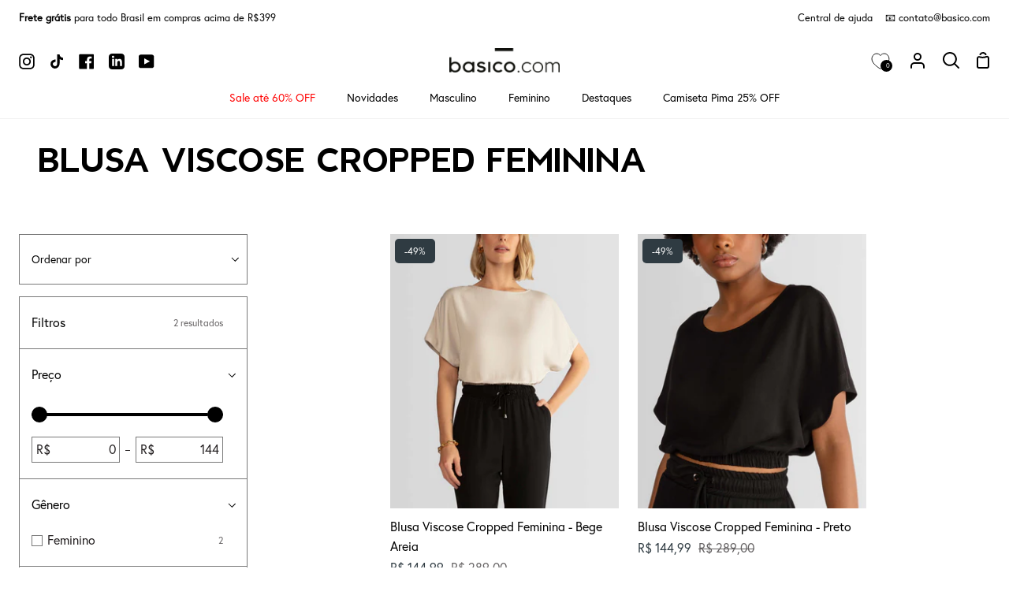

--- FILE ---
content_type: text/html; charset=utf-8
request_url: https://basico.com/collections/blusa-viscose-cropped-feminina
body_size: 46782
content:
<!doctype html>
<html
  class="no-js supports-no-cookies"
  lang="pt-BR"
><head>
    <meta charset="utf-8">
    <meta http-equiv="X-UA-Compatible" content="IE=edge">
    <meta name="viewport" content="width=device-width,initial-scale=1,viewport-fit=cover">
    <meta name="theme-color" content="#2f3b42"><link rel="canonical" href="https://basico.com/collections/blusa-viscose-cropped-feminina"><!-- ======================= Story Theme V3.2.0 ========================= -->

    <link rel="preconnect" href="https://cdn.shopify.com" crossorigin>
    <link rel="preconnect" href="https://fonts.shopify.com" crossorigin>
    <link rel="preconnect" href="https://monorail-edge.shopifysvc.com" crossorigin>

    <link rel="preload" href="//basico.com/cdn/shop/t/24/assets/lazysizes.js?v=111431644619468174291685983851" as="script">
    <link rel="preload" href="//basico.com/cdn/shop/t/24/assets/vendor.js?v=70695348862828529181685983853" as="script">
    <link rel="preload" href="//basico.com/cdn/shop/t/24/assets/theme.js?v=51479397973471071551763131172" as="script">
    <link rel="preload" href="//basico.com/cdn/shop/t/24/assets/theme.css?v=127684330138693573851699305867" as="style">
    <link rel="preload" href="//basico.com/cdn/shop/t/24/assets/custom.css?v=81558102361232220791760634254" as="style">

    
      <link rel="shortcut icon" href="//basico.com/cdn/shop/files/fav_32x32.png?v=1629515019" type="image/png">

    <!-- Title and description ================================================ -->
    
    <title>
      

    Blusa Viscose Cropped Feminina
&ndash; Basico.com

    </title><!-- /snippets/social-meta-tags.liquid -->

<meta property="og:site_name" content="Basico.com">
<meta property="og:url" content="https://basico.com/collections/blusa-viscose-cropped-feminina">
<meta property="og:title" content="Blusa Viscose Cropped Feminina">
<meta property="og:type" content="product.group">
<meta property="og:description" content="basico.com roupas básicas feitas com materiais nobres e precisão de alfaiataria - ganhe 15% off na primeira compra, apaixone-se."><meta property="og:image" content="http://basico.com/cdn/shop/files/logo_basico.com_2015_preto_1.png?v=1628806076">
  <meta property="og:image:secure_url" content="https://basico.com/cdn/shop/files/logo_basico.com_2015_preto_1.png?v=1628806076">
  <meta property="og:image:width" content="1200">
  <meta property="og:image:height" content="628"><meta name="twitter:card" content="summary_large_image">
<meta name="twitter:title" content="Blusa Viscose Cropped Feminina">
<meta name="twitter:description" content="basico.com roupas básicas feitas com materiais nobres e precisão de alfaiataria - ganhe 15% off na primeira compra, apaixone-se.">


    <!-- CSS ================================================================== -->

    <link href="//basico.com/cdn/shop/t/24/assets/font-settings.css?v=8840052469452691591761943975" rel="stylesheet" type="text/css" media="all" />

    

<style data-shopify>

@font-face {
  font-family: "EuropaRegular";
  src: url("//basico.com/cdn/shop/files/EuropaRegular.otf?v=11112083055212014745") format("opentype");
}

@font-face {
  font-family: "Berlin-Bold";
  src: url("//basico.com/cdn/shop/files/Berlin-Bold.woff?v=17484455274283825257") format("woff");
}

:root {/*================ Font Variables ================*/

--FONT-WEIGHT-BODY: 400;

--FONT-WEIGHT-BODY-MID: 500;
--FONT-WEIGHT-BODY-BOLD: 700;

--FONT-STACK-BODY: 'EuropaRegular';
--FONT-STYLE-BODY: normal;
--FONT-ADJUST-BODY: 1.0;


--FONT-WEIGHT-HEADING: 700;
--FONT-WEIGHT-HEADING-BOLD: 800;

--FONT-STACK-HEADING: 'Berlin-Bold';
--FONT-STYLE-HEADING: normal;
--FONT-ADJUST-HEADING: 1.2;

--FONT-STACK-NAV: 'EuropaRegular';
--FONT-STYLE-NAV: normal;
--FONT-ADJUST-NAV: 1.0;

--FONT-WEIGHT-NAV: 400;
--FONT-WEIGHT-NAV-BOLD: 700;

--FONT-WEIGHT-ACCENT: 500;
--FONT-WEIGHT-ACCENT-BOLD: 600;

--FONT-STACK-ACCENT: 'EuropaRegular';
--FONT-STYLE-ACCENT: normal;
--FONT-ADJUST-ACCENT: 1.0;


/*================ Color Variables ================*/
--LAYOUT-WIDTH: 1900px;
--LAYOUT-GUTTER: 24px;
--LAYOUT-OUTER: 24px;
--LAYOUT-CONTAINER: 1400px;


/*================ Color Variables ================*/
/* ===  Backgrounds ===*/
--COLOR-BG: #ffffff;
--COLOR-BG-ACCENT: #e2e2e2;

/* === Text colors ===*/
--COLOR-TEXT-DARK: #000000;
--COLOR-TEXT: #231f20;
--COLOR-TEXT-LIGHT: #656263;

/* === Shades of grey ===*/
--COLOR-A5:  rgba(35, 31, 32, 0.05);
--COLOR-A10: rgba(35, 31, 32, 0.1);
--COLOR-A20: rgba(35, 31, 32, 0.2);
--COLOR-A30: rgba(35, 31, 32, 0.3);
--COLOR-A40: rgba(35, 31, 32, 0.4);
--COLOR-A50: rgba(35, 31, 32, 0.5);
--COLOR-A60: rgba(35, 31, 32, 0.6);
--COLOR-A70: rgba(35, 31, 32, 0.7);
--COLOR-A80: rgba(35, 31, 32, 0.8);
--COLOR-A90: rgba(35, 31, 32, 0.9);
--COLOR-A95: rgba(35, 31, 32, 0.95);

/* === Product badges ===*/
--COLOR-BADGE: #ffffff;
--COLOR-BADGE-TEXT: #656565;

/* === Rounding ===*/

  --RADIUS-BTN: 0px;
  --RADIUS-FORM: 0px;



  --RADIUS-XL: 0px;
  --RADIUS-LG: 0px;
  --RADIUS: 0px;
  --RADIUS-SM: 0px;


/* === Border colors ===*/
--COLOR-BORDER: #797979;
--COLOR-BORDER-LIGHT: #7e7e7e;/* === Accent-cool ===*/
--COLOR-SECONDARY: #2f3b42;
--COLOR-SECONDARY-HOVER: #0d1418;
--COLOR-SECONDARY-FADE: rgba(47, 59, 66, 0.05);
--COLOR-SECONDARY-SHADOW: rgba(0, 0, 0, 0.1);
--COLOR-SECONDARY-FADE-HOVER: rgba(47, 59, 66, 0.1);--COLOR-SECONDARY-OPPOSITE: #ffffff;

/* === Accent-warm ===*/
--COLOR-PRIMARY: #2f3b42;
--COLOR-PRIMARY-HOVER: #0d1418;
--COLOR-PRIMARY-FADE: rgba(47, 59, 66, 0.05);
--COLOR-PRIMARY-FADE-HOVER: rgba(47, 59, 66, 0.1);
--COLOR-PRIMARY-SHADOW: rgba(0, 0, 0, 0.1);--COLOR-PRIMARY-OPPOSITE: #ffffff;




/* ================ Inverted Color Variables ================ */

--INVERSE-BG: #000000;
--INVERSE-BG-ACCENT: #000000;

/* === Text colors ===*/
--INVERSE-TEXT-DARK: #ffffff;
--INVERSE-TEXT: #ffffff;
--INVERSE-TEXT-LIGHT: #b3b3b3;

/* === Bright color ===*/
--INVERSE-PRIMARY: #ff0000;
--INVERSE-PRIMARY-HOVER: #b30000;
--INVERSE-PRIMARY-FADE: rgba(255, 0, 0, 0.05);
--INVERSE-PRIMARY-FADE-HOVER: rgba(255, 0, 0, 0.1);
--INVERSE-PRIMARY-SHADOW: rgba(102, 0, 0, 0.1);--INVERSE-PRIMARY-OPPOSITE: #ffffff;


/* === Second Color ===*/
--INVERSE-SECONDARY: #ff0000;
--INVERSE-SECONDARY-HOVER: #b30000;
--INVERSE-SECONDARY-FADE: rgba(255, 0, 0, 0.05);
--INVERSE-SECONDARY-FADE-HOVER: rgba(255, 0, 0, 0.1);
--INVERSE-SECONDARY-SHADOW: rgba(102, 0, 0, 0.1);--INVERSE-SECONDARY-OPPOSITE: #ffffff;

/* === Shades of grey ===*/
--INVERSE-A5:  rgba(255, 255, 255, 0.05);
--INVERSE-A10: rgba(255, 255, 255, 0.1);
--INVERSE-A20: rgba(255, 255, 255, 0.2);
--INVERSE-A35: rgba(255, 255, 255, 0.3);
--INVERSE-A80: rgba(255, 255, 255, 0.8);
--INVERSE-A90: rgba(255, 255, 255, 0.9);
--INVERSE-A95: rgba(255, 255, 255, 0.95);

/* === Border colors ===*/
--INVERSE-BORDER: #ffffff;
--INVERSE-BORDER-LIGHT: #fafafa;

/* ================ End Inverted Color Variables ================ */


/* === Footer Bar ===*/
--COLOR-FOOTER-BG: #2f3b42;
--COLOR-FOOTER-TEXT: #ffffff;
--COLOR-FOOTER-TEXT-HOVER: #d9d9d9;
--COLOR-FOOTER-A8:  rgba(35, 31, 32, 0.08);
--COLOR-FOOTER-A15: rgba(35, 31, 32, 0.15);

/* === Nav and dropdown link background ===*/
--COLOR-NAV: #ffffff;
--COLOR-NAV-a50:  rgba(35, 31, 32, 0.5);

--COLOR-NAV-BORDER: #f2f2f2;

--COLOR-NAV-BORDER-HAIRLINE: #f7f7f7;

--COLOR-NAV-TEXT: #000000;
--COLOR-NAV-TEXT-DARK: #000000;
--COLOR-NAV-TEXT-BRIGHT: #1f1f1f;
--COLOR-NAV-TEXT-TRANSPARENT: #ffffff;
--COLOR-HIGHLIGHT-LINK: #fbf2f2;

--COLOR-NAV-TOOLBAR-BG: #ffffff;
--COLOR-NAV-TOOLBAR-TEXT: #000000;

/* ================ Special ================ */
--COLOR-SUCCESS: #51c88e;
--COLOR-SUCCESS-FADE: rgba(81, 200, 142, 0.05);
--COLOR-ERROR: #ff8484;
--COLOR-ERROR-FADE: rgba(255, 132, 132, 0.05);
--COLOR-WARN: #ffc896;
--COLOR-WARN-FADE: rgba(255, 200, 150, 0.05);

/* ================ Photo correction ================ */
--PHOTO-CORRECTION: 100%;

/* ================ 3D Models ================ */
--progress-bar-color: #231f20;




}

</style>

    <link href="//basico.com/cdn/shop/t/24/assets/theme.css?v=127684330138693573851699305867" rel="stylesheet" type="text/css" media="all" />
    <link href="//basico.com/cdn/shop/t/24/assets/custom.css?v=81558102361232220791760634254" rel="stylesheet" type="text/css" media="all" />

    <script>
      
      
      
    document.documentElement.className = document.documentElement.className.replace('no-js', 'js');
    let root = '/';
    if (root[root.length - 1] !== '/') {
      root = `${root}/`;
    }
    window.theme = {
      routes: {
        root_url: root,
        cart: '/cart',
        cart_add_url: '/cart/add',
        product_recommendations_url: '/recommendations/products',
        search_url: '/search',
        account_addresses_url: '/account/addresses'
      },
      assets: {
        photoswipe: '//basico.com/cdn/shop/t/24/assets/photoswipe.js?v=29365444203438451061685983847',
        smoothscroll: '//basico.com/cdn/shop/t/24/assets/smoothscroll.js?v=37906625415260927261685983846',
        swatches: '//basico.com/cdn/shop/t/24/assets/swatches.json?v=56005079042391682951685983852',
        base: "//basico.com/cdn/shop/t/24/assets/",
      },
      strings: {
        addToCart: "Adicionar ao carrinho",
        soldOut: "Esgotado",
        unavailable: "Indisponível",
        preOrder: "Pedido antecipado",
        unitPrice: "Preço unitário",
        unitPriceSeparator: "por",
        swatchesKey: "Cor",
        estimateShipping: "Estimativa de envio",
        noShippingAvailable: "Não enviamos para este destino.",
        free: "Sem custos",
        from: "De",
        sale: "Promoção",
        subscription: "Subscrição",
        stockout: "Todo o estoque disponível está no carrinho",
        products: "Produtos",
        pages: "Páginas",
        collections: "Colecções",
        resultsFor: "Resultados para",
        noResultsFor: "Nenhum resultado para",
        articles: "Artigos",
        successMessage: "Link copiado para a área de transferência"
      },
      shop: {
        assets: "//basico.com/cdn/shop/t/24/assets/"
      },
      settings: {
        badge_sale_type: "dollar",
        search_products: true,
        search_collections: true,
        search_pages: false,
        search_articles: false,
        currency_code_enable: false,
        excluded_collections_strict: ["all"," frontpage"],
        excluded_collections: ["sibling"]
      },
      info: {
        name: 'story'
      },
      version: '3.2.0',
      animations:  true,
      moneyFormat: "R$ {{amount_with_comma_separator}}",
      currencyCode: "BRL",
    };
    // When image loads, clear the background placeholder
    document.addEventListener('lazyloaded', (e) => {
      const holderTarget = e.target.closest('[data-wipe-background]');
      if (holderTarget) {
        holderTarget.style.backgroundImage = 'none';
      }
    });



    </script><!-- Theme Javascript ============================================================== -->
    <script src="//basico.com/cdn/shop/t/24/assets/lazysizes.js?v=111431644619468174291685983851" async="async"></script>
    <script src="//basico.com/cdn/shop/t/24/assets/vendor.js?v=70695348862828529181685983853" defer="defer"></script>
    <script src="//basico.com/cdn/shop/t/24/assets/theme.js?v=51479397973471071551763131172" defer="defer"></script>
    <script src="//basico.com/cdn/shop/t/24/assets/component-product-sizechart.js?v=127419755062215583081753457608" defer="defer"></script>

    <script type="text/javascript">
      if (window.MSInputMethodContext && document.documentMode) {
        var scripts = document.getElementsByTagName('script')[0];
        var polyfill = document.createElement('script');
        polyfill.defer = true;
        polyfill.src = "//basico.com/cdn/shop/t/24/assets/ie11.js?v=144489047535103983231685983853";

        scripts.parentNode.insertBefore(polyfill, scripts);
      }
    </script>

    

    <!-- Shopify app scripts =========================================================== -->

    <script>window.performance && window.performance.mark && window.performance.mark('shopify.content_for_header.start');</script><meta name="google-site-verification" content="gp8de-RbCgyJkCBVHZ_D3dJWl-qbFdq43X22xal6HCY">
<meta name="facebook-domain-verification" content="dv91d1ylt9quv3mpi7y0cke71e6zng">
<meta id="shopify-digital-wallet" name="shopify-digital-wallet" content="/23160905/digital_wallets/dialog">
<link rel="alternate" type="application/atom+xml" title="Feed" href="/collections/blusa-viscose-cropped-feminina.atom" />
<link rel="alternate" type="application/json+oembed" href="https://basico.com/collections/blusa-viscose-cropped-feminina.oembed">
<script async="async" src="/checkouts/internal/preloads.js?locale=pt-BR"></script>
<script id="shopify-features" type="application/json">{"accessToken":"1f869ddf4251cac2c97f07a6291ef4b6","betas":["rich-media-storefront-analytics"],"domain":"basico.com","predictiveSearch":true,"shopId":23160905,"locale":"pt-br"}</script>
<script>var Shopify = Shopify || {};
Shopify.shop = "basico-production.myshopify.com";
Shopify.locale = "pt-BR";
Shopify.currency = {"active":"BRL","rate":"1.0"};
Shopify.country = "BR";
Shopify.theme = {"name":"shopify2-theme\/master","id":122644267121,"schema_name":"Story","schema_version":"3.2.0","theme_store_id":null,"role":"main"};
Shopify.theme.handle = "null";
Shopify.theme.style = {"id":null,"handle":null};
Shopify.cdnHost = "basico.com/cdn";
Shopify.routes = Shopify.routes || {};
Shopify.routes.root = "/";</script>
<script type="module">!function(o){(o.Shopify=o.Shopify||{}).modules=!0}(window);</script>
<script>!function(o){function n(){var o=[];function n(){o.push(Array.prototype.slice.apply(arguments))}return n.q=o,n}var t=o.Shopify=o.Shopify||{};t.loadFeatures=n(),t.autoloadFeatures=n()}(window);</script>
<script id="shop-js-analytics" type="application/json">{"pageType":"collection"}</script>
<script defer="defer" async type="module" src="//basico.com/cdn/shopifycloud/shop-js/modules/v2/client.init-shop-cart-sync_IQfSDXYS.pt-BR.esm.js"></script>
<script defer="defer" async type="module" src="//basico.com/cdn/shopifycloud/shop-js/modules/v2/chunk.common_DGHD5A8P.esm.js"></script>
<script type="module">
  await import("//basico.com/cdn/shopifycloud/shop-js/modules/v2/client.init-shop-cart-sync_IQfSDXYS.pt-BR.esm.js");
await import("//basico.com/cdn/shopifycloud/shop-js/modules/v2/chunk.common_DGHD5A8P.esm.js");

  window.Shopify.SignInWithShop?.initShopCartSync?.({"fedCMEnabled":true,"windoidEnabled":true});

</script>
<script>(function() {
  var isLoaded = false;
  function asyncLoad() {
    if (isLoaded) return;
    isLoaded = true;
    var urls = ["https:\/\/flipnet-assets.s3.sa-east-1.amazonaws.com\/fronts\/public\/flip-shopify.js?shop=basico-production.myshopify.com","https:\/\/cdn.vstar.app\/static\/js\/thankyou.js?shop=basico-production.myshopify.com","https:\/\/dr4qe3ddw9y32.cloudfront.net\/awin-shopify-integration-code.js?aid=115519\u0026v=shopifyApp_5.2.3\u0026ts=1752755516009\u0026shop=basico-production.myshopify.com"];
    for (var i = 0; i < urls.length; i++) {
      var s = document.createElement('script');
      s.type = 'text/javascript';
      s.async = true;
      s.src = urls[i];
      var x = document.getElementsByTagName('script')[0];
      x.parentNode.insertBefore(s, x);
    }
  };
  if(window.attachEvent) {
    window.attachEvent('onload', asyncLoad);
  } else {
    window.addEventListener('load', asyncLoad, false);
  }
})();</script>
<script id="__st">var __st={"a":23160905,"offset":-10800,"reqid":"f5b1c4fa-25f7-42a6-866c-fc2384973c05-1768956473","pageurl":"basico.com\/collections\/blusa-viscose-cropped-feminina","u":"9e206b28d435","p":"collection","rtyp":"collection","rid":272310599793};</script>
<script>window.ShopifyPaypalV4VisibilityTracking = true;</script>
<script id="captcha-bootstrap">!function(){'use strict';const t='contact',e='account',n='new_comment',o=[[t,t],['blogs',n],['comments',n],[t,'customer']],c=[[e,'customer_login'],[e,'guest_login'],[e,'recover_customer_password'],[e,'create_customer']],r=t=>t.map((([t,e])=>`form[action*='/${t}']:not([data-nocaptcha='true']) input[name='form_type'][value='${e}']`)).join(','),a=t=>()=>t?[...document.querySelectorAll(t)].map((t=>t.form)):[];function s(){const t=[...o],e=r(t);return a(e)}const i='password',u='form_key',d=['recaptcha-v3-token','g-recaptcha-response','h-captcha-response',i],f=()=>{try{return window.sessionStorage}catch{return}},m='__shopify_v',_=t=>t.elements[u];function p(t,e,n=!1){try{const o=window.sessionStorage,c=JSON.parse(o.getItem(e)),{data:r}=function(t){const{data:e,action:n}=t;return t[m]||n?{data:e,action:n}:{data:t,action:n}}(c);for(const[e,n]of Object.entries(r))t.elements[e]&&(t.elements[e].value=n);n&&o.removeItem(e)}catch(o){console.error('form repopulation failed',{error:o})}}const l='form_type',E='cptcha';function T(t){t.dataset[E]=!0}const w=window,h=w.document,L='Shopify',v='ce_forms',y='captcha';let A=!1;((t,e)=>{const n=(g='f06e6c50-85a8-45c8-87d0-21a2b65856fe',I='https://cdn.shopify.com/shopifycloud/storefront-forms-hcaptcha/ce_storefront_forms_captcha_hcaptcha.v1.5.2.iife.js',D={infoText:'Protegido por hCaptcha',privacyText:'Privacidade',termsText:'Termos'},(t,e,n)=>{const o=w[L][v],c=o.bindForm;if(c)return c(t,g,e,D).then(n);var r;o.q.push([[t,g,e,D],n]),r=I,A||(h.body.append(Object.assign(h.createElement('script'),{id:'captcha-provider',async:!0,src:r})),A=!0)});var g,I,D;w[L]=w[L]||{},w[L][v]=w[L][v]||{},w[L][v].q=[],w[L][y]=w[L][y]||{},w[L][y].protect=function(t,e){n(t,void 0,e),T(t)},Object.freeze(w[L][y]),function(t,e,n,w,h,L){const[v,y,A,g]=function(t,e,n){const i=e?o:[],u=t?c:[],d=[...i,...u],f=r(d),m=r(i),_=r(d.filter((([t,e])=>n.includes(e))));return[a(f),a(m),a(_),s()]}(w,h,L),I=t=>{const e=t.target;return e instanceof HTMLFormElement?e:e&&e.form},D=t=>v().includes(t);t.addEventListener('submit',(t=>{const e=I(t);if(!e)return;const n=D(e)&&!e.dataset.hcaptchaBound&&!e.dataset.recaptchaBound,o=_(e),c=g().includes(e)&&(!o||!o.value);(n||c)&&t.preventDefault(),c&&!n&&(function(t){try{if(!f())return;!function(t){const e=f();if(!e)return;const n=_(t);if(!n)return;const o=n.value;o&&e.removeItem(o)}(t);const e=Array.from(Array(32),(()=>Math.random().toString(36)[2])).join('');!function(t,e){_(t)||t.append(Object.assign(document.createElement('input'),{type:'hidden',name:u})),t.elements[u].value=e}(t,e),function(t,e){const n=f();if(!n)return;const o=[...t.querySelectorAll(`input[type='${i}']`)].map((({name:t})=>t)),c=[...d,...o],r={};for(const[a,s]of new FormData(t).entries())c.includes(a)||(r[a]=s);n.setItem(e,JSON.stringify({[m]:1,action:t.action,data:r}))}(t,e)}catch(e){console.error('failed to persist form',e)}}(e),e.submit())}));const S=(t,e)=>{t&&!t.dataset[E]&&(n(t,e.some((e=>e===t))),T(t))};for(const o of['focusin','change'])t.addEventListener(o,(t=>{const e=I(t);D(e)&&S(e,y())}));const B=e.get('form_key'),M=e.get(l),P=B&&M;t.addEventListener('DOMContentLoaded',(()=>{const t=y();if(P)for(const e of t)e.elements[l].value===M&&p(e,B);[...new Set([...A(),...v().filter((t=>'true'===t.dataset.shopifyCaptcha))])].forEach((e=>S(e,t)))}))}(h,new URLSearchParams(w.location.search),n,t,e,['guest_login'])})(!0,!0)}();</script>
<script integrity="sha256-4kQ18oKyAcykRKYeNunJcIwy7WH5gtpwJnB7kiuLZ1E=" data-source-attribution="shopify.loadfeatures" defer="defer" src="//basico.com/cdn/shopifycloud/storefront/assets/storefront/load_feature-a0a9edcb.js" crossorigin="anonymous"></script>
<script data-source-attribution="shopify.dynamic_checkout.dynamic.init">var Shopify=Shopify||{};Shopify.PaymentButton=Shopify.PaymentButton||{isStorefrontPortableWallets:!0,init:function(){window.Shopify.PaymentButton.init=function(){};var t=document.createElement("script");t.src="https://basico.com/cdn/shopifycloud/portable-wallets/latest/portable-wallets.pt-br.js",t.type="module",document.head.appendChild(t)}};
</script>
<script data-source-attribution="shopify.dynamic_checkout.buyer_consent">
  function portableWalletsHideBuyerConsent(e){var t=document.getElementById("shopify-buyer-consent"),n=document.getElementById("shopify-subscription-policy-button");t&&n&&(t.classList.add("hidden"),t.setAttribute("aria-hidden","true"),n.removeEventListener("click",e))}function portableWalletsShowBuyerConsent(e){var t=document.getElementById("shopify-buyer-consent"),n=document.getElementById("shopify-subscription-policy-button");t&&n&&(t.classList.remove("hidden"),t.removeAttribute("aria-hidden"),n.addEventListener("click",e))}window.Shopify?.PaymentButton&&(window.Shopify.PaymentButton.hideBuyerConsent=portableWalletsHideBuyerConsent,window.Shopify.PaymentButton.showBuyerConsent=portableWalletsShowBuyerConsent);
</script>
<script data-source-attribution="shopify.dynamic_checkout.cart.bootstrap">document.addEventListener("DOMContentLoaded",(function(){function t(){return document.querySelector("shopify-accelerated-checkout-cart, shopify-accelerated-checkout")}if(t())Shopify.PaymentButton.init();else{new MutationObserver((function(e,n){t()&&(Shopify.PaymentButton.init(),n.disconnect())})).observe(document.body,{childList:!0,subtree:!0})}}));
</script>

<script>window.performance && window.performance.mark && window.performance.mark('shopify.content_for_header.end');</script>

    
      <meta name="adopt-website-id" content="3ff45c62-8b55-47a8-9472-3d013b99a92a" />
<script src="//tag.goadopt.io/injector.js?website_code=3ff45c62-8b55-47a8-9472-3d013b99a92a" async class="adopt-injector"></script>
      <script id="xcntmyAsync" type="text/javascript">
  (function(){
    var xscr = document.createElement('script' );
    xscr.async = true;
    xscr.src = (document.location.protocol === 'https:' ? 'https:' : 'http:') + '//x.cnt.my/async/track/?r=' + Math.random();
    var x = document.getElementById('xcntmyAsync' );
    x.parentNode.insertBefore(xscr, x);
  }());
</script>

      <script type="text/javascript" async>
!function(){var e,t=document.getElementsByTagName("head")[0],n=new Date().getTime();!function(e,t,n,a){if(0==document.querySelectorAll('script[src*="'+a+'"]').length){var c=document.createElement("script");c.src=a+"?h="+n+"&t="+t,c.type="text/javascript",c.defer=!0,c.async=!0,e.appendChild(c)}}(t,n,document.location.hostname,"https://qntm.pro/code")}();
</script>
    

  <!-- "snippets/shogun-head.liquid" was not rendered, the associated app was uninstalled -->
<!-- BEGIN app block: shopify://apps/mercado-pago-antifraud-plus/blocks/embed-block/b19ea721-f94a-4308-bee5-0057c043bac5 -->
<!-- BEGIN app snippet: send-melidata-report --><script>
  const MLD_IS_DEV = false;
  const CART_TOKEN_KEY = 'cartToken';
  const USER_SESSION_ID_KEY = 'pf_user_session_id';
  const EVENT_TYPE = 'event';
  const MLD_PLATFORM_NAME = 'shopify';
  const PLATFORM_VERSION = '1.0.0';
  const MLD_PLUGIN_VERSION = '0.1.0';
  const NAVIGATION_DATA_PATH = 'pf/navigation_data';
  const MELIDATA_TRACKS_URL = 'https://api.mercadopago.com/v1/plugins/melidata/tracks';
  const BUSINESS_NAME = 'mercadopago';
  const MLD_MELI_SESSION_ID_KEY = 'meli_session_id';
  const EVENT_NAME = 'navigation_data'

  const SEND_MELIDATA_REPORT_NAME = MLD_IS_DEV ? 'send_melidata_report_test' : 'send_melidata_report';
  const SUCCESS_SENDING_MELIDATA_REPORT_VALUE = 'SUCCESS_SENDING_MELIDATA_REPORT';
  const FAILED_SENDING_MELIDATA_REPORT_VALUE = 'FAILED_SENDING_MELIDATA_REPORT';

  const userAgent = navigator.userAgent;
  const startTime = Date.now();
  const deviceId = sessionStorage.getItem(MLD_MELI_SESSION_ID_KEY) ?? '';
  const cartToken = localStorage.getItem(CART_TOKEN_KEY) ?? '';
  const userSessionId = generateUserSessionId();
  const shopId = __st?.a ?? '';
  const shopUrl = Shopify?.shop ?? '';
  const country = Shopify?.country ?? '';

  const siteIdMap = {
    BR: 'MLB',
    MX: 'MLM',
    CO: 'MCO',
    CL: 'MLC',
    UY: 'MLU',
    PE: 'MPE',
    AR: 'MLA',
  };

  function getSiteId() {
    return siteIdMap[country] ?? 'MLB';
  }

  function detectBrowser() {
    switch (true) {
      case /Edg/.test(userAgent):
        return 'Microsoft Edge';
      case /Chrome/.test(userAgent) && !/Edg/.test(userAgent):
        return 'Chrome';
      case /Firefox/.test(userAgent):
        return 'Firefox';
      case /Safari/.test(userAgent) && !/Chrome/.test(userAgent):
        return 'Safari';
      case /Opera/.test(userAgent) || /OPR/.test(userAgent):
        return 'Opera';
      case /Trident/.test(userAgent) || /MSIE/.test(userAgent):
        return 'Internet Explorer';
      case /Edge/.test(userAgent):
        return 'Microsoft Edge (Legacy)';
      default:
        return 'Unknown';
    }
  }

  function detectDevice() {
    switch (true) {
      case /android/i.test(userAgent):
        return '/mobile/android';
      case /iPad|iPhone|iPod/.test(userAgent):
        return '/mobile/ios';
      case /mobile/i.test(userAgent):
        return '/mobile';
      default:
        return '/web/desktop';
    }
  }

  function getPageTimeCount() {
    const endTime = Date.now();
    const timeSpent = endTime - startTime;
    return timeSpent;
  }

  function buildURLPath(fullUrl) {
    try {
      const url = new URL(fullUrl);
      return url.pathname;
    } catch (error) {
      return '';
    }
  }

  function generateUUID() {
    return 'pf-' + Date.now() + '-' + Math.random().toString(36).substring(2, 9);
  }

  function generateUserSessionId() {
    const uuid = generateUUID();
    const userSessionId = sessionStorage.getItem(USER_SESSION_ID_KEY);
    if (!userSessionId) {
      sessionStorage.setItem(USER_SESSION_ID_KEY, uuid);
      return uuid;
    }
    return userSessionId;
  }

  function sendMelidataReport() {
    try {
      const payload = {
        platform: {
          name: MLD_PLATFORM_NAME,
          version: PLATFORM_VERSION,
          uri: '/',
          location: '/',
        },
        plugin: {
          version: MLD_PLUGIN_VERSION,
        },
        user: {
          uid: userSessionId,
        },
        application: {
          business: BUSINESS_NAME,
          site_id: getSiteId(),
          version: PLATFORM_VERSION,
        },
        device: {
          platform: detectDevice(),
        },
        events: [
          {
            path: NAVIGATION_DATA_PATH,
            id: userSessionId,
            type: EVENT_TYPE,
            user_local_timestamp: new Date().toISOString(),
            metadata_type: EVENT_TYPE,
            metadata: {
              event: {
                element: 'window',
                action: 'load',
                target: 'body',
                label: EVENT_NAME,
              },
              configs: [
                {
                  config_name: 'page_time',
                  new_value: getPageTimeCount().toString(),
                },
                {
                  config_name: 'shop',
                  new_value: shopUrl,
                },
                {
                  config_name: 'shop_id',
                  new_value: String(shopId),
                },
                {
                  config_name: 'pf_user_session_id',
                  new_value: userSessionId,
                },
                {
                  config_name: 'current_page',
                  new_value: location.pathname,
                },
                {
                  config_name: 'last_page',
                  new_value: buildURLPath(document.referrer),
                },
                {
                  config_name: 'is_device_generated',
                  new_value: String(!!deviceId),
                },
                {
                  config_name: 'browser',
                  new_value: detectBrowser(),
                },
                {
                  config_name: 'cart_token',
                  new_value: cartToken.slice(1, -1),
                },
              ],
            },
          },
        ],
      };

      const success = navigator.sendBeacon(MELIDATA_TRACKS_URL, JSON.stringify(payload));
      if (success) {
        registerDatadogEvent(SEND_MELIDATA_REPORT_NAME, SUCCESS_SENDING_MELIDATA_REPORT_VALUE, `[${EVENT_NAME}]`, shopUrl);
      } else {
        registerDatadogEvent(SEND_MELIDATA_REPORT_NAME, FAILED_SENDING_MELIDATA_REPORT_VALUE, `[${EVENT_NAME}]`, shopUrl);
      }
    } catch (error) {
      registerDatadogEvent(SEND_MELIDATA_REPORT_NAME, FAILED_SENDING_MELIDATA_REPORT_VALUE, `[${EVENT_NAME}]: ${error}`, shopUrl);
    }
  }
  window.addEventListener('beforeunload', sendMelidataReport);
</script><!-- END app snippet -->
<!-- END app block --><!-- BEGIN app block: shopify://apps/se-wishlist-engine/blocks/app-embed/8f7c0857-8e71-463d-a168-8e133094753b --><link rel="preload" href="https://cdn.shopify.com/extensions/019bdabd-6cb4-76dd-b102-0fca94c8df62/wishlist-engine-226/assets/wishlist-engine.css" as="style" onload="this.onload=null;this.rel='stylesheet'">
<noscript><link rel="stylesheet" href="https://cdn.shopify.com/extensions/019bdabd-6cb4-76dd-b102-0fca94c8df62/wishlist-engine-226/assets/wishlist-engine.css"></noscript>

<meta name="wishlist_shop_current_currency" content="R$ {{amount_with_comma_separator}}" id="wishlist_shop_current_currency"/>
<script data-id="Ad05seVZTT0FSY1FTM__14198427981142892921" type="application/javascript">
  var  customHeartIcon='';
  var  customHeartFillIcon='';
</script>

 
<script src="https://cdn.shopify.com/extensions/019bdabd-6cb4-76dd-b102-0fca94c8df62/wishlist-engine-226/assets/wishlist-engine-app.js" defer></script>

<!-- END app block --><!-- BEGIN app block: shopify://apps/microsoft-clarity/blocks/clarity_js/31c3d126-8116-4b4a-8ba1-baeda7c4aeea -->
<script type="text/javascript">
  (function (c, l, a, r, i, t, y) {
    c[a] = c[a] || function () { (c[a].q = c[a].q || []).push(arguments); };
    t = l.createElement(r); t.async = 1; t.src = "https://www.clarity.ms/tag/" + i + "?ref=shopify";
    y = l.getElementsByTagName(r)[0]; y.parentNode.insertBefore(t, y);

    c.Shopify.loadFeatures([{ name: "consent-tracking-api", version: "0.1" }], error => {
      if (error) {
        console.error("Error loading Shopify features:", error);
        return;
      }

      c[a]('consentv2', {
        ad_Storage: c.Shopify.customerPrivacy.marketingAllowed() ? "granted" : "denied",
        analytics_Storage: c.Shopify.customerPrivacy.analyticsProcessingAllowed() ? "granted" : "denied",
      });
    });

    l.addEventListener("visitorConsentCollected", function (e) {
      c[a]('consentv2', {
        ad_Storage: e.detail.marketingAllowed ? "granted" : "denied",
        analytics_Storage: e.detail.analyticsAllowed ? "granted" : "denied",
      });
    });
  })(window, document, "clarity", "script", "srmtk5gj2n");
</script>



<!-- END app block --><script src="https://cdn.shopify.com/extensions/019b51e7-33a9-725c-9ab1-b65c3a578038/upselling-app-283/assets/widget.js" type="text/javascript" defer="defer"></script>
<link href="https://cdn.shopify.com/extensions/019b51e7-33a9-725c-9ab1-b65c3a578038/upselling-app-283/assets/widget.css" rel="stylesheet" type="text/css" media="all">
<script src="https://cdn.shopify.com/extensions/019a9885-5cb8-7f04-b0fb-8a9d5cdad1c0/mercadopago-pf-app-132/assets/generate-meli-session-id.js" type="text/javascript" defer="defer"></script>
<link href="https://monorail-edge.shopifysvc.com" rel="dns-prefetch">
<script>(function(){if ("sendBeacon" in navigator && "performance" in window) {try {var session_token_from_headers = performance.getEntriesByType('navigation')[0].serverTiming.find(x => x.name == '_s').description;} catch {var session_token_from_headers = undefined;}var session_cookie_matches = document.cookie.match(/_shopify_s=([^;]*)/);var session_token_from_cookie = session_cookie_matches && session_cookie_matches.length === 2 ? session_cookie_matches[1] : "";var session_token = session_token_from_headers || session_token_from_cookie || "";function handle_abandonment_event(e) {var entries = performance.getEntries().filter(function(entry) {return /monorail-edge.shopifysvc.com/.test(entry.name);});if (!window.abandonment_tracked && entries.length === 0) {window.abandonment_tracked = true;var currentMs = Date.now();var navigation_start = performance.timing.navigationStart;var payload = {shop_id: 23160905,url: window.location.href,navigation_start,duration: currentMs - navigation_start,session_token,page_type: "collection"};window.navigator.sendBeacon("https://monorail-edge.shopifysvc.com/v1/produce", JSON.stringify({schema_id: "online_store_buyer_site_abandonment/1.1",payload: payload,metadata: {event_created_at_ms: currentMs,event_sent_at_ms: currentMs}}));}}window.addEventListener('pagehide', handle_abandonment_event);}}());</script>
<script id="web-pixels-manager-setup">(function e(e,d,r,n,o){if(void 0===o&&(o={}),!Boolean(null===(a=null===(i=window.Shopify)||void 0===i?void 0:i.analytics)||void 0===a?void 0:a.replayQueue)){var i,a;window.Shopify=window.Shopify||{};var t=window.Shopify;t.analytics=t.analytics||{};var s=t.analytics;s.replayQueue=[],s.publish=function(e,d,r){return s.replayQueue.push([e,d,r]),!0};try{self.performance.mark("wpm:start")}catch(e){}var l=function(){var e={modern:/Edge?\/(1{2}[4-9]|1[2-9]\d|[2-9]\d{2}|\d{4,})\.\d+(\.\d+|)|Firefox\/(1{2}[4-9]|1[2-9]\d|[2-9]\d{2}|\d{4,})\.\d+(\.\d+|)|Chrom(ium|e)\/(9{2}|\d{3,})\.\d+(\.\d+|)|(Maci|X1{2}).+ Version\/(15\.\d+|(1[6-9]|[2-9]\d|\d{3,})\.\d+)([,.]\d+|)( \(\w+\)|)( Mobile\/\w+|) Safari\/|Chrome.+OPR\/(9{2}|\d{3,})\.\d+\.\d+|(CPU[ +]OS|iPhone[ +]OS|CPU[ +]iPhone|CPU IPhone OS|CPU iPad OS)[ +]+(15[._]\d+|(1[6-9]|[2-9]\d|\d{3,})[._]\d+)([._]\d+|)|Android:?[ /-](13[3-9]|1[4-9]\d|[2-9]\d{2}|\d{4,})(\.\d+|)(\.\d+|)|Android.+Firefox\/(13[5-9]|1[4-9]\d|[2-9]\d{2}|\d{4,})\.\d+(\.\d+|)|Android.+Chrom(ium|e)\/(13[3-9]|1[4-9]\d|[2-9]\d{2}|\d{4,})\.\d+(\.\d+|)|SamsungBrowser\/([2-9]\d|\d{3,})\.\d+/,legacy:/Edge?\/(1[6-9]|[2-9]\d|\d{3,})\.\d+(\.\d+|)|Firefox\/(5[4-9]|[6-9]\d|\d{3,})\.\d+(\.\d+|)|Chrom(ium|e)\/(5[1-9]|[6-9]\d|\d{3,})\.\d+(\.\d+|)([\d.]+$|.*Safari\/(?![\d.]+ Edge\/[\d.]+$))|(Maci|X1{2}).+ Version\/(10\.\d+|(1[1-9]|[2-9]\d|\d{3,})\.\d+)([,.]\d+|)( \(\w+\)|)( Mobile\/\w+|) Safari\/|Chrome.+OPR\/(3[89]|[4-9]\d|\d{3,})\.\d+\.\d+|(CPU[ +]OS|iPhone[ +]OS|CPU[ +]iPhone|CPU IPhone OS|CPU iPad OS)[ +]+(10[._]\d+|(1[1-9]|[2-9]\d|\d{3,})[._]\d+)([._]\d+|)|Android:?[ /-](13[3-9]|1[4-9]\d|[2-9]\d{2}|\d{4,})(\.\d+|)(\.\d+|)|Mobile Safari.+OPR\/([89]\d|\d{3,})\.\d+\.\d+|Android.+Firefox\/(13[5-9]|1[4-9]\d|[2-9]\d{2}|\d{4,})\.\d+(\.\d+|)|Android.+Chrom(ium|e)\/(13[3-9]|1[4-9]\d|[2-9]\d{2}|\d{4,})\.\d+(\.\d+|)|Android.+(UC? ?Browser|UCWEB|U3)[ /]?(15\.([5-9]|\d{2,})|(1[6-9]|[2-9]\d|\d{3,})\.\d+)\.\d+|SamsungBrowser\/(5\.\d+|([6-9]|\d{2,})\.\d+)|Android.+MQ{2}Browser\/(14(\.(9|\d{2,})|)|(1[5-9]|[2-9]\d|\d{3,})(\.\d+|))(\.\d+|)|K[Aa][Ii]OS\/(3\.\d+|([4-9]|\d{2,})\.\d+)(\.\d+|)/},d=e.modern,r=e.legacy,n=navigator.userAgent;return n.match(d)?"modern":n.match(r)?"legacy":"unknown"}(),u="modern"===l?"modern":"legacy",c=(null!=n?n:{modern:"",legacy:""})[u],f=function(e){return[e.baseUrl,"/wpm","/b",e.hashVersion,"modern"===e.buildTarget?"m":"l",".js"].join("")}({baseUrl:d,hashVersion:r,buildTarget:u}),m=function(e){var d=e.version,r=e.bundleTarget,n=e.surface,o=e.pageUrl,i=e.monorailEndpoint;return{emit:function(e){var a=e.status,t=e.errorMsg,s=(new Date).getTime(),l=JSON.stringify({metadata:{event_sent_at_ms:s},events:[{schema_id:"web_pixels_manager_load/3.1",payload:{version:d,bundle_target:r,page_url:o,status:a,surface:n,error_msg:t},metadata:{event_created_at_ms:s}}]});if(!i)return console&&console.warn&&console.warn("[Web Pixels Manager] No Monorail endpoint provided, skipping logging."),!1;try{return self.navigator.sendBeacon.bind(self.navigator)(i,l)}catch(e){}var u=new XMLHttpRequest;try{return u.open("POST",i,!0),u.setRequestHeader("Content-Type","text/plain"),u.send(l),!0}catch(e){return console&&console.warn&&console.warn("[Web Pixels Manager] Got an unhandled error while logging to Monorail."),!1}}}}({version:r,bundleTarget:l,surface:e.surface,pageUrl:self.location.href,monorailEndpoint:e.monorailEndpoint});try{o.browserTarget=l,function(e){var d=e.src,r=e.async,n=void 0===r||r,o=e.onload,i=e.onerror,a=e.sri,t=e.scriptDataAttributes,s=void 0===t?{}:t,l=document.createElement("script"),u=document.querySelector("head"),c=document.querySelector("body");if(l.async=n,l.src=d,a&&(l.integrity=a,l.crossOrigin="anonymous"),s)for(var f in s)if(Object.prototype.hasOwnProperty.call(s,f))try{l.dataset[f]=s[f]}catch(e){}if(o&&l.addEventListener("load",o),i&&l.addEventListener("error",i),u)u.appendChild(l);else{if(!c)throw new Error("Did not find a head or body element to append the script");c.appendChild(l)}}({src:f,async:!0,onload:function(){if(!function(){var e,d;return Boolean(null===(d=null===(e=window.Shopify)||void 0===e?void 0:e.analytics)||void 0===d?void 0:d.initialized)}()){var d=window.webPixelsManager.init(e)||void 0;if(d){var r=window.Shopify.analytics;r.replayQueue.forEach((function(e){var r=e[0],n=e[1],o=e[2];d.publishCustomEvent(r,n,o)})),r.replayQueue=[],r.publish=d.publishCustomEvent,r.visitor=d.visitor,r.initialized=!0}}},onerror:function(){return m.emit({status:"failed",errorMsg:"".concat(f," has failed to load")})},sri:function(e){var d=/^sha384-[A-Za-z0-9+/=]+$/;return"string"==typeof e&&d.test(e)}(c)?c:"",scriptDataAttributes:o}),m.emit({status:"loading"})}catch(e){m.emit({status:"failed",errorMsg:(null==e?void 0:e.message)||"Unknown error"})}}})({shopId: 23160905,storefrontBaseUrl: "https://basico.com",extensionsBaseUrl: "https://extensions.shopifycdn.com/cdn/shopifycloud/web-pixels-manager",monorailEndpoint: "https://monorail-edge.shopifysvc.com/unstable/produce_batch",surface: "storefront-renderer",enabledBetaFlags: ["2dca8a86"],webPixelsConfigList: [{"id":"1227456625","configuration":"{\"config\":\"{\\\"google_tag_ids\\\":[\\\"G-WLBXERK5DL\\\",\\\"AW-992399474\\\",\\\"GT-WKR6BW73\\\",\\\"GTM-W4QGTR6\\\"],\\\"target_country\\\":\\\"BR\\\",\\\"gtag_events\\\":[{\\\"type\\\":\\\"search\\\",\\\"action_label\\\":[\\\"G-WLBXERK5DL\\\",\\\"AW-992399474\\\/AjkTCIC0w7IYEPKgm9kD\\\"]},{\\\"type\\\":\\\"begin_checkout\\\",\\\"action_label\\\":[\\\"G-WLBXERK5DL\\\",\\\"AW-992399474\\\/rcltCIa0w7IYEPKgm9kD\\\"]},{\\\"type\\\":\\\"view_item\\\",\\\"action_label\\\":[\\\"G-WLBXERK5DL\\\",\\\"AW-992399474\\\/YXZWCJ2ww7IYEPKgm9kD\\\",\\\"MC-CDLC6TMVT0\\\"]},{\\\"type\\\":\\\"purchase\\\",\\\"action_label\\\":[\\\"G-WLBXERK5DL\\\",\\\"AW-992399474\\\/lGsECJeww7IYEPKgm9kD\\\",\\\"MC-CDLC6TMVT0\\\"]},{\\\"type\\\":\\\"page_view\\\",\\\"action_label\\\":[\\\"G-WLBXERK5DL\\\",\\\"AW-992399474\\\/t6yFCJqww7IYEPKgm9kD\\\",\\\"MC-CDLC6TMVT0\\\"]},{\\\"type\\\":\\\"add_payment_info\\\",\\\"action_label\\\":[\\\"G-WLBXERK5DL\\\",\\\"AW-992399474\\\/IQ2NCIm0w7IYEPKgm9kD\\\"]},{\\\"type\\\":\\\"add_to_cart\\\",\\\"action_label\\\":[\\\"G-WLBXERK5DL\\\",\\\"AW-992399474\\\/QF8oCIO0w7IYEPKgm9kD\\\"]}],\\\"enable_monitoring_mode\\\":false}\"}","eventPayloadVersion":"v1","runtimeContext":"OPEN","scriptVersion":"b2a88bafab3e21179ed38636efcd8a93","type":"APP","apiClientId":1780363,"privacyPurposes":[],"dataSharingAdjustments":{"protectedCustomerApprovalScopes":["read_customer_address","read_customer_email","read_customer_name","read_customer_personal_data","read_customer_phone"]}},{"id":"1042186353","configuration":"{\"projectId\":\"srmtk5gj2n\"}","eventPayloadVersion":"v1","runtimeContext":"STRICT","scriptVersion":"cf1781658ed156031118fc4bbc2ed159","type":"APP","apiClientId":240074326017,"privacyPurposes":[],"capabilities":["advanced_dom_events"],"dataSharingAdjustments":{"protectedCustomerApprovalScopes":["read_customer_personal_data"]}},{"id":"958267505","configuration":"{\"advertiserId\":\"115519\",\"shopDomain\":\"basico-production.myshopify.com\",\"appVersion\":\"shopifyApp_5.2.3\"}","eventPayloadVersion":"v1","runtimeContext":"STRICT","scriptVersion":"1a9b197b9c069133fae8fa2fc7a957a6","type":"APP","apiClientId":2887701,"privacyPurposes":["ANALYTICS","MARKETING"],"dataSharingAdjustments":{"protectedCustomerApprovalScopes":["read_customer_personal_data"]}},{"id":"826245233","configuration":"{\"myshopifyDomain\":\"basico-production.myshopify.com\"}","eventPayloadVersion":"v1","runtimeContext":"STRICT","scriptVersion":"23b97d18e2aa74363140dc29c9284e87","type":"APP","apiClientId":2775569,"privacyPurposes":["ANALYTICS","MARKETING","SALE_OF_DATA"],"dataSharingAdjustments":{"protectedCustomerApprovalScopes":["read_customer_address","read_customer_email","read_customer_name","read_customer_phone","read_customer_personal_data"]}},{"id":"561348721","configuration":"{\"shopId\": \"23160905\", \"domain\": \"https:\/\/api.trustoo.io\/\"}","eventPayloadVersion":"v1","runtimeContext":"STRICT","scriptVersion":"ba09fa9fe3be54bc43d59b10cafc99bb","type":"APP","apiClientId":6212459,"privacyPurposes":["ANALYTICS","SALE_OF_DATA"],"dataSharingAdjustments":{"protectedCustomerApprovalScopes":["read_customer_address","read_customer_email","read_customer_name","read_customer_personal_data","read_customer_phone"]}},{"id":"453738609","configuration":"{\"shopUrl\":\"basico-production.myshopify.com\"}","eventPayloadVersion":"v1","runtimeContext":"STRICT","scriptVersion":"c581e5437ee132f6ac1ad175a6693233","type":"APP","apiClientId":109149454337,"privacyPurposes":["ANALYTICS","MARKETING","SALE_OF_DATA"],"dataSharingAdjustments":{"protectedCustomerApprovalScopes":["read_customer_personal_data"]}},{"id":"327778417","configuration":"{\"pixelCode\":\"CJ3UOARC77U17SG5KOQG\"}","eventPayloadVersion":"v1","runtimeContext":"STRICT","scriptVersion":"22e92c2ad45662f435e4801458fb78cc","type":"APP","apiClientId":4383523,"privacyPurposes":["ANALYTICS","MARKETING","SALE_OF_DATA"],"dataSharingAdjustments":{"protectedCustomerApprovalScopes":["read_customer_address","read_customer_email","read_customer_name","read_customer_personal_data","read_customer_phone"]}},{"id":"207290481","configuration":"{\"pixel_id\":\"597464274411506\",\"pixel_type\":\"facebook_pixel\"}","eventPayloadVersion":"v1","runtimeContext":"OPEN","scriptVersion":"ca16bc87fe92b6042fbaa3acc2fbdaa6","type":"APP","apiClientId":2329312,"privacyPurposes":["ANALYTICS","MARKETING","SALE_OF_DATA"],"dataSharingAdjustments":{"protectedCustomerApprovalScopes":["read_customer_address","read_customer_email","read_customer_name","read_customer_personal_data","read_customer_phone"]}},{"id":"61997169","configuration":"{\"tagID\":\"2614411834028\"}","eventPayloadVersion":"v1","runtimeContext":"STRICT","scriptVersion":"18031546ee651571ed29edbe71a3550b","type":"APP","apiClientId":3009811,"privacyPurposes":["ANALYTICS","MARKETING","SALE_OF_DATA"],"dataSharingAdjustments":{"protectedCustomerApprovalScopes":["read_customer_address","read_customer_email","read_customer_name","read_customer_personal_data","read_customer_phone"]}},{"id":"23724145","eventPayloadVersion":"1","runtimeContext":"LAX","scriptVersion":"4","type":"CUSTOM","privacyPurposes":["ANALYTICS","MARKETING","SALE_OF_DATA"],"name":"Yango Pixel"},{"id":"33849457","eventPayloadVersion":"1","runtimeContext":"LAX","scriptVersion":"10","type":"CUSTOM","privacyPurposes":["SALE_OF_DATA"],"name":"GTM"},{"id":"33882225","eventPayloadVersion":"1","runtimeContext":"LAX","scriptVersion":"1","type":"CUSTOM","privacyPurposes":["ANALYTICS","MARKETING","SALE_OF_DATA"],"name":"YBOX"},{"id":"35422321","eventPayloadVersion":"1","runtimeContext":"LAX","scriptVersion":"1","type":"CUSTOM","privacyPurposes":["SALE_OF_DATA"],"name":"Insider Custom Pixel"},{"id":"38142065","eventPayloadVersion":"1","runtimeContext":"LAX","scriptVersion":"6","type":"CUSTOM","privacyPurposes":["ANALYTICS","MARKETING","SALE_OF_DATA"],"name":"Cityads Cookie"},{"id":"38174833","eventPayloadVersion":"1","runtimeContext":"LAX","scriptVersion":"7","type":"CUSTOM","privacyPurposes":["ANALYTICS","MARKETING","SALE_OF_DATA"],"name":"Cityads Checkout Completed"},{"id":"128909425","eventPayloadVersion":"1","runtimeContext":"LAX","scriptVersion":"17","type":"CUSTOM","privacyPurposes":["ANALYTICS","MARKETING","SALE_OF_DATA"],"name":"SocialSoul - Novo - Checkout"},{"id":"129106033","eventPayloadVersion":"1","runtimeContext":"LAX","scriptVersion":"4","type":"CUSTOM","privacyPurposes":["ANALYTICS","MARKETING","SALE_OF_DATA"],"name":"Scala Analytics"},{"id":"shopify-app-pixel","configuration":"{}","eventPayloadVersion":"v1","runtimeContext":"STRICT","scriptVersion":"0450","apiClientId":"shopify-pixel","type":"APP","privacyPurposes":["ANALYTICS","MARKETING"]},{"id":"shopify-custom-pixel","eventPayloadVersion":"v1","runtimeContext":"LAX","scriptVersion":"0450","apiClientId":"shopify-pixel","type":"CUSTOM","privacyPurposes":["ANALYTICS","MARKETING"]}],isMerchantRequest: false,initData: {"shop":{"name":"Basico.com","paymentSettings":{"currencyCode":"BRL"},"myshopifyDomain":"basico-production.myshopify.com","countryCode":"BR","storefrontUrl":"https:\/\/basico.com"},"customer":null,"cart":null,"checkout":null,"productVariants":[],"purchasingCompany":null},},"https://basico.com/cdn","fcfee988w5aeb613cpc8e4bc33m6693e112",{"modern":"","legacy":""},{"shopId":"23160905","storefrontBaseUrl":"https:\/\/basico.com","extensionBaseUrl":"https:\/\/extensions.shopifycdn.com\/cdn\/shopifycloud\/web-pixels-manager","surface":"storefront-renderer","enabledBetaFlags":"[\"2dca8a86\"]","isMerchantRequest":"false","hashVersion":"fcfee988w5aeb613cpc8e4bc33m6693e112","publish":"custom","events":"[[\"page_viewed\",{}],[\"collection_viewed\",{\"collection\":{\"id\":\"272310599793\",\"title\":\"Blusa Viscose Cropped Feminina\",\"productVariants\":[{\"price\":{\"amount\":144.99,\"currencyCode\":\"BRL\"},\"product\":{\"title\":\"Blusa Viscose Cropped Feminina - Bege Areia\",\"vendor\":\"Basico.com\",\"id\":\"7454666915953\",\"untranslatedTitle\":\"Blusa Viscose Cropped Feminina - Bege Areia\",\"url\":\"\/products\/blusa-viscose-cropped-feminina-bege-areia\",\"type\":\"Blusa\"},\"id\":\"42277212749937\",\"image\":{\"src\":\"\/\/basico.com\/cdn\/shop\/files\/1021011270C1198-L1_4debc067-92f2-4e49-96e7-3bbb6697a4c2.jpg?v=1755795350\"},\"sku\":\"1021011270C1198T36\",\"title\":\"36\",\"untranslatedTitle\":\"36\"},{\"price\":{\"amount\":144.99,\"currencyCode\":\"BRL\"},\"product\":{\"title\":\"Blusa Viscose Cropped Feminina - Preto\",\"vendor\":\"Basico.com\",\"id\":\"7454667079793\",\"untranslatedTitle\":\"Blusa Viscose Cropped Feminina - Preto\",\"url\":\"\/products\/blusa-viscose-cropped-feminina-preto\",\"type\":\"Blusa\"},\"id\":\"42277213732977\",\"image\":{\"src\":\"\/\/basico.com\/cdn\/shop\/files\/1021011270C1002-L1.jpg?v=1755795315\"},\"sku\":\"1021011270C1002T36\",\"title\":\"36\",\"untranslatedTitle\":\"36\"}]}}]]"});</script><script>
  window.ShopifyAnalytics = window.ShopifyAnalytics || {};
  window.ShopifyAnalytics.meta = window.ShopifyAnalytics.meta || {};
  window.ShopifyAnalytics.meta.currency = 'BRL';
  var meta = {"products":[{"id":7454666915953,"gid":"gid:\/\/shopify\/Product\/7454666915953","vendor":"Basico.com","type":"Blusa","handle":"blusa-viscose-cropped-feminina-bege-areia","variants":[{"id":42277212749937,"price":14499,"name":"Blusa Viscose Cropped Feminina - Bege Areia - 36","public_title":"36","sku":"1021011270C1198T36"},{"id":42277212782705,"price":14499,"name":"Blusa Viscose Cropped Feminina - Bege Areia - 38","public_title":"38","sku":"1021011270C1198T38"},{"id":42277212815473,"price":14499,"name":"Blusa Viscose Cropped Feminina - Bege Areia - 40","public_title":"40","sku":"1021011270C1198T40"},{"id":42277212848241,"price":14499,"name":"Blusa Viscose Cropped Feminina - Bege Areia - 42","public_title":"42","sku":"1021011270C1198T42"},{"id":42277212881009,"price":14499,"name":"Blusa Viscose Cropped Feminina - Bege Areia - 44","public_title":"44","sku":"1021011270C1198T44"},{"id":42277212913777,"price":14499,"name":"Blusa Viscose Cropped Feminina - Bege Areia - 46","public_title":"46","sku":"1021011270C1198T46"}],"remote":false},{"id":7454667079793,"gid":"gid:\/\/shopify\/Product\/7454667079793","vendor":"Basico.com","type":"Blusa","handle":"blusa-viscose-cropped-feminina-preto","variants":[{"id":42277213732977,"price":14499,"name":"Blusa Viscose Cropped Feminina - Preto - 36","public_title":"36","sku":"1021011270C1002T36"},{"id":42277213765745,"price":14499,"name":"Blusa Viscose Cropped Feminina - Preto - 38","public_title":"38","sku":"1021011270C1002T38"},{"id":42277213798513,"price":14499,"name":"Blusa Viscose Cropped Feminina - Preto - 40","public_title":"40","sku":"1021011270C1002T40"},{"id":42277213831281,"price":14499,"name":"Blusa Viscose Cropped Feminina - Preto - 42","public_title":"42","sku":"1021011270C1002T42"},{"id":42277213864049,"price":14499,"name":"Blusa Viscose Cropped Feminina - Preto - 44","public_title":"44","sku":"1021011270C1002T44"},{"id":42277213896817,"price":14499,"name":"Blusa Viscose Cropped Feminina - Preto - 46","public_title":"46","sku":"1021011270C1002T46"}],"remote":false}],"page":{"pageType":"collection","resourceType":"collection","resourceId":272310599793,"requestId":"f5b1c4fa-25f7-42a6-866c-fc2384973c05-1768956473"}};
  for (var attr in meta) {
    window.ShopifyAnalytics.meta[attr] = meta[attr];
  }
</script>
<script class="analytics">
  (function () {
    var customDocumentWrite = function(content) {
      var jquery = null;

      if (window.jQuery) {
        jquery = window.jQuery;
      } else if (window.Checkout && window.Checkout.$) {
        jquery = window.Checkout.$;
      }

      if (jquery) {
        jquery('body').append(content);
      }
    };

    var hasLoggedConversion = function(token) {
      if (token) {
        return document.cookie.indexOf('loggedConversion=' + token) !== -1;
      }
      return false;
    }

    var setCookieIfConversion = function(token) {
      if (token) {
        var twoMonthsFromNow = new Date(Date.now());
        twoMonthsFromNow.setMonth(twoMonthsFromNow.getMonth() + 2);

        document.cookie = 'loggedConversion=' + token + '; expires=' + twoMonthsFromNow;
      }
    }

    var trekkie = window.ShopifyAnalytics.lib = window.trekkie = window.trekkie || [];
    if (trekkie.integrations) {
      return;
    }
    trekkie.methods = [
      'identify',
      'page',
      'ready',
      'track',
      'trackForm',
      'trackLink'
    ];
    trekkie.factory = function(method) {
      return function() {
        var args = Array.prototype.slice.call(arguments);
        args.unshift(method);
        trekkie.push(args);
        return trekkie;
      };
    };
    for (var i = 0; i < trekkie.methods.length; i++) {
      var key = trekkie.methods[i];
      trekkie[key] = trekkie.factory(key);
    }
    trekkie.load = function(config) {
      trekkie.config = config || {};
      trekkie.config.initialDocumentCookie = document.cookie;
      var first = document.getElementsByTagName('script')[0];
      var script = document.createElement('script');
      script.type = 'text/javascript';
      script.onerror = function(e) {
        var scriptFallback = document.createElement('script');
        scriptFallback.type = 'text/javascript';
        scriptFallback.onerror = function(error) {
                var Monorail = {
      produce: function produce(monorailDomain, schemaId, payload) {
        var currentMs = new Date().getTime();
        var event = {
          schema_id: schemaId,
          payload: payload,
          metadata: {
            event_created_at_ms: currentMs,
            event_sent_at_ms: currentMs
          }
        };
        return Monorail.sendRequest("https://" + monorailDomain + "/v1/produce", JSON.stringify(event));
      },
      sendRequest: function sendRequest(endpointUrl, payload) {
        // Try the sendBeacon API
        if (window && window.navigator && typeof window.navigator.sendBeacon === 'function' && typeof window.Blob === 'function' && !Monorail.isIos12()) {
          var blobData = new window.Blob([payload], {
            type: 'text/plain'
          });

          if (window.navigator.sendBeacon(endpointUrl, blobData)) {
            return true;
          } // sendBeacon was not successful

        } // XHR beacon

        var xhr = new XMLHttpRequest();

        try {
          xhr.open('POST', endpointUrl);
          xhr.setRequestHeader('Content-Type', 'text/plain');
          xhr.send(payload);
        } catch (e) {
          console.log(e);
        }

        return false;
      },
      isIos12: function isIos12() {
        return window.navigator.userAgent.lastIndexOf('iPhone; CPU iPhone OS 12_') !== -1 || window.navigator.userAgent.lastIndexOf('iPad; CPU OS 12_') !== -1;
      }
    };
    Monorail.produce('monorail-edge.shopifysvc.com',
      'trekkie_storefront_load_errors/1.1',
      {shop_id: 23160905,
      theme_id: 122644267121,
      app_name: "storefront",
      context_url: window.location.href,
      source_url: "//basico.com/cdn/s/trekkie.storefront.cd680fe47e6c39ca5d5df5f0a32d569bc48c0f27.min.js"});

        };
        scriptFallback.async = true;
        scriptFallback.src = '//basico.com/cdn/s/trekkie.storefront.cd680fe47e6c39ca5d5df5f0a32d569bc48c0f27.min.js';
        first.parentNode.insertBefore(scriptFallback, first);
      };
      script.async = true;
      script.src = '//basico.com/cdn/s/trekkie.storefront.cd680fe47e6c39ca5d5df5f0a32d569bc48c0f27.min.js';
      first.parentNode.insertBefore(script, first);
    };
    trekkie.load(
      {"Trekkie":{"appName":"storefront","development":false,"defaultAttributes":{"shopId":23160905,"isMerchantRequest":null,"themeId":122644267121,"themeCityHash":"14196459813133531012","contentLanguage":"pt-BR","currency":"BRL"},"isServerSideCookieWritingEnabled":true,"monorailRegion":"shop_domain","enabledBetaFlags":["65f19447"]},"Session Attribution":{},"S2S":{"facebookCapiEnabled":true,"source":"trekkie-storefront-renderer","apiClientId":580111}}
    );

    var loaded = false;
    trekkie.ready(function() {
      if (loaded) return;
      loaded = true;

      window.ShopifyAnalytics.lib = window.trekkie;

      var originalDocumentWrite = document.write;
      document.write = customDocumentWrite;
      try { window.ShopifyAnalytics.merchantGoogleAnalytics.call(this); } catch(error) {};
      document.write = originalDocumentWrite;

      window.ShopifyAnalytics.lib.page(null,{"pageType":"collection","resourceType":"collection","resourceId":272310599793,"requestId":"f5b1c4fa-25f7-42a6-866c-fc2384973c05-1768956473","shopifyEmitted":true});

      var match = window.location.pathname.match(/checkouts\/(.+)\/(thank_you|post_purchase)/)
      var token = match? match[1]: undefined;
      if (!hasLoggedConversion(token)) {
        setCookieIfConversion(token);
        window.ShopifyAnalytics.lib.track("Viewed Product Category",{"currency":"BRL","category":"Collection: blusa-viscose-cropped-feminina","collectionName":"blusa-viscose-cropped-feminina","collectionId":272310599793,"nonInteraction":true},undefined,undefined,{"shopifyEmitted":true});
      }
    });


        var eventsListenerScript = document.createElement('script');
        eventsListenerScript.async = true;
        eventsListenerScript.src = "//basico.com/cdn/shopifycloud/storefront/assets/shop_events_listener-3da45d37.js";
        document.getElementsByTagName('head')[0].appendChild(eventsListenerScript);

})();</script>
<script
  defer
  src="https://basico.com/cdn/shopifycloud/perf-kit/shopify-perf-kit-3.0.4.min.js"
  data-application="storefront-renderer"
  data-shop-id="23160905"
  data-render-region="gcp-us-central1"
  data-page-type="collection"
  data-theme-instance-id="122644267121"
  data-theme-name="Story"
  data-theme-version="3.2.0"
  data-monorail-region="shop_domain"
  data-resource-timing-sampling-rate="10"
  data-shs="true"
  data-shs-beacon="true"
  data-shs-export-with-fetch="true"
  data-shs-logs-sample-rate="1"
  data-shs-beacon-endpoint="https://basico.com/api/collect"
></script>
</head>

  <body
    id="blusa-viscose-cropped-feminina"
    class="template-collection decoration-none "
    data-animations="true"
  >
    <a class="in-page-link visually-hidden skip-link" href="#MainContent">Pular para o conteúdo</a>

    <div id="shopify-section-header" class="shopify-section">
<script type="text/javascript" async>
   (() => { const cfgKey = "namogooDataLayer", categoriesCfgKey = "NmgDLProductCategories"; let userData = {}, siteData = {}, productData = {}, cartData = {}, searchProductsData = [], categoryProductsData = [], categoryData = {}; let utils = { objectIsEmpty: (obj) => { if (Array.isArray(obj)) { return obj.length === 0; } return Object.keys(obj).length === 0 && obj.constructor === Object; } }; let page = { href: () => window.location.href, pageType: () => { let pType = "collection"; switch (pType) { case '404': case 'password': case 'list-collections': { return 'Other'; } case 'article': case 'blog': case 'page': { return 'Content Page'; } case 'cart': { return 'Cart'; } case 'collection': { return 'Category'; } case 'customers/account': case 'customers/reset_password': { return 'Account'; } case 'customers/activate_account': case 'customers/addresses': case 'customers/login': case 'customers/register': { return 'Customer Service' } case 'customers/order': { return 'Order Details'; } case 'gift_card': { return 'Promotion'; } case 'product': { return 'Product'; } case 'index': { return 'Homepage'; } case 'search': { return 'Search'; } } let href = page.href(); if (href.includes("/cart")) { return 'Cart'; } else if (href.includes("/account")) { return 'Account'; } else if (href.includes("/thank_you")) { return 'Order Confirmation'; } else if (href.includes("/orders/")) { return 'Order Details'; } else if (href.includes("/checkout")) { return 'Checkout'; } else { return 'Other'; } }, requiredDataLayerGroups: () => { let pt = page.pageType(); let groups = ['userData', 'siteData', 'cartData']; if (pt === 'Product'){ groups.push('productData'); } else if (pt === 'Category'){ groups.push('categoryData', 'categoryProductsData'); } else if (pt === 'Search'){ groups.push('searchProductsData'); } return groups; }, td: () => window.ShopifyAnalytics.lib.trekkie.defaultAttributes, meta: () => window.ShopifyAnalytics.meta, get: { user: { uniqToken: () => page.td().uniqToken, visitToken: () => page.td().visitToken, id: () => __st.cid, }, }, set: { userData: () => { userData.guestUserId = page.get.user.uniqToken(); userData.sessionId = page.get.user.visitToken(); let userId = page.get.user.id(); if (userId){ userData.userId = userId; userData.loginType = 'logged in user'; } else { userData.userId = ''; userData.loginType = 'guest user'; } }, siteData: () => { siteData.local = "pt-BR"; siteData.language = document.documentElement.lang; siteData.currency = "BRL"; siteData.shopCurrency = "BRL"; let currency = window.Currency ? window.Currency.currentCurrency : ''; siteData.cartCurrency = currency || "BRL"; siteData.pageType = page.pageType(); siteData.timeZone = Intl.DateTimeFormat().resolvedOptions().timeZone;}, productData: () => {}, cartData: () => { cartData.total = 0 / 100 + ''; cartData.subTotal = 0 / 100 + '';  cartData.items = []; let productCategoriesData = {}; cartData.items.forEach(item => { productCategoriesData[item.variantId] = { categoryIds: item.categoryIds, categoryNames: item.categoryNames, categoryHandles: item.categoryHandles, } }); localStorage.setItem(categoriesCfgKey, JSON.stringify(productCategoriesData));cartData.totalQuantity = 0; }, categoryData: () => {categoryData.id = "272310599793"; categoryData.handle = "blusa-viscose-cropped-feminina"; categoryData.title = "Blusa Viscose Cropped Feminina";}, categoryProductsData: () => { categoryProductsData.length = 0;let product = {}, firstVariant = {}, variants = [], productCollections = [];productCollections = [{ id: "273318183025", handle: "basico10anos", title: "10 anos de basico.com" },{ id: "280088150129", handle: "aniversario-basico", title: "12 anos de basico.com" },{ id: "275329908849", handle: "25-off-em-todos-os-produtos", title: "25% OFF em todos os produtos" },{ id: "274657607793", handle: "agora-ou-nunca", title: "Agora ou nunca" },{ id: "273606017137", handle: "alfaiataria", title: "Alfaiataria" },{ id: "283691221105", handle: "basico-monday", title: "Basico Monday" },{ id: "269565263985", handle: "basico-com-1", title: "basico.com" },{ id: "273014128753", handle: "all", title: "basico.com" },{ id: "272275275889", handle: "basico-com-balsa-parafina", title: "Basico.com - Balsa - Parafina" },{ id: "276715405425", handle: "best-sellers", title: "Best sellers" },{ id: "274688966769", handle: "black-friday", title: "Black Friday" },{ id: "290719006833", handle: "blusa", title: "Blusa" },{ id: "272310599793", handle: "blusa-viscose-cropped-feminina", title: "Blusa Viscose Cropped Feminina" },{ id: "266335748209", handle: "blusas", title: "Blusas" },{ id: "283018231921", handle: "blusas-e-camisetas", title: "Blusas e Camisetas" },{ id: "276861321329", handle: "blusas-e-casacos", title: "Blusas e casacos" },{ id: "267445043313", handle: "blusas-femininas", title: "Blusas Femininas" },{ id: "272804446321", handle: "basicos-para-meia-estacao", title: "Básicos para meia estação" },{ id: "278470099057", handle: "calcas-blusas-e-jaquetas", title: "Calças, blusas e jaquetas" },{ id: "274853331057", handle: "blusas-casacos-e-jaquetas", title: "Casacos e Jaquetas" },{ id: "283797815409", handle: "casual-leve", title: "Casual Leve" },{ id: "275614498929", handle: "compre-e-ganhe-de-verao", title: "Compre e ganhe de Verão" },{ id: "295821738097", handle: "cores-para-virada", title: "Cores para virada" },{ id: "274741461105", handle: "cyberweek", title: "Cyberweek" },{ id: "273283743857", handle: "desconto-progressivo", title: "Desconto progressivo" },{ id: "277670527089", handle: "descontos-de-ate-r-149", title: "Descontos de Até R$149" },{ id: "273537171569", handle: "descontos-funcionarios", title: "Descontos funcionarios" },{ id: "273012818033", handle: "destaques-do-verao", title: "Destaques do verão" },{ id: "269297647729", handle: "dia-das-mulheres", title: "Dia das mulheres" },{ id: "273361076337", handle: "dia-do-amigo", title: "Dia do amigo" },{ id: "293446320241", handle: "discounts", title: "discounts" },{ id: "291554885745", handle: "erp-teste", title: "ERP teste" },{ id: "283996291185", handle: "essenciais-para-sua-viagem", title: "Essenciais para sua viagem" },{ id: "295658422385", handle: "feminino-ate-r-129", title: "Feminino - Até R$129" },{ id: "295658487921", handle: "feminino-ate-r-189", title: "Feminino - Até R$189" },{ id: "288238993521", handle: "festival-de-cupons", title: "Festival de Cupons" },{ id: "283996029041", handle: "ferias-basico-com", title: "Férias basico.com" },{ id: "287481135217", handle: "hot-list-ate-70-off", title: "Hot List - até 70% OFF" },{ id: "273255235697", handle: "leve-3-e-pague-2", title: "Leve 3 e pague 2" },{ id: "282560987249", handle: "leve-4-e-pague-3", title: "Leve 4 e pague 3" },{ id: "272842686577", handle: "livelo", title: "Livelo" },{ id: "272951705713", handle: "meia-estacao", title: "Meia estação" },{ id: "273552179313", handle: "mes-do-cliente-ate-90-off", title: "Mês do cliente - até 90% OFF" },{ id: "282103939185", handle: "mes-do-cliente-ate-70-off-blusa", title: "Mês do cliente até 70% OFF  - Blusa" },{ id: "266339876977", handle: "nossos-basicos", title: "Nossos básicos" },{ id: "276926890097", handle: "os-mais-vendidos", title: "Os mais vendidos" },{ id: "283493498993", handle: "os-melhores-descontos-da-black", title: "Os Melhores descontos da Black" },{ id: "273204936817", handle: "outlet", title: "Outlet" },{ id: "286883479665", handle: "outono-2025", title: "Outono 2025" },{ id: "273359994993", handle: "outubro-rosa", title: "Outubro Rosa" },{ id: "269584072817", handle: "presentes-ate-r-199", title: "Presentes até R$199" },{ id: "268271419505", handle: "presentes-ate-r-200", title: "Presentes até R$200" },{ id: "272291299441", handle: "presentes-com-desconto", title: "Presentes com desconto" },{ id: "272269967473", handle: "presentes-para-ela", title: "Presentes para ela" },{ id: "282135167089", handle: "primavera", title: "Primavera" },{ id: "295362625649", handle: "produtos-ate-159", title: "Produtos até 159" },{ id: "295362723953", handle: "produtos-ate-199", title: "Produtos até 199" },{ id: "295362756721", handle: "produtos-ate-260", title: "Produtos até 259" },{ id: "294454526065", handle: "produtos-ate-r-189", title: "Produtos até R$189" },{ id: "267439833201", handle: "produtos-femininos", title: "Produtos Femininos" },{ id: "273044897905", handle: "regatas-e-blusas-destaques-do-verao", title: "Regatas e Blusas - Destaques do Verão" },{ id: "294997360753", handle: "remarcacao-novembro", title: "Remarcação novembro" },{ id: "287178522737", handle: "roupas-para-o-frio", title: "Roupas para o frio" },{ id: "268735185009", handle: "sale", title: "SALE" },{ id: "275570196593", handle: "sale-2024", title: "Sale 2024 com até 60%OFF" },{ id: "280822939761", handle: "sale-ate-60-off", title: "Sale até 60% OFF" },{ id: "290382151793", handle: "sale-ate-70-off", title: "Sale até 70% OFF" },{ id: "280441225329", handle: "sale-de-inverno", title: "Sale de Inverno" },{ id: "268781027441", handle: "sale-feminino", title: "SALE Feminino" },{ id: "275264962673", handle: "selecao-ate-40-off", title: "Seleção até 40% OFF" },{ id: "292483072113", handle: "selecao-ate-60-off", title: "Seleção até 60% OFF" },{ id: "289187463281", handle: "selecao-ate-70-off", title: "Seleção até 70% OFF" },{ id: "279406116977", handle: "selecao-com-ate-50-off", title: "Seleção com até 50% OFF" },{ id: "277530574961", handle: "selecao-de-preco-unico", title: "Seleção de preço único - tudo por R$120" },{ id: "273054793841", handle: "semana-da-moda", title: "Semana internacional da moda" },{ id: "279752147057", handle: "tecidos-para-o-inverno", title: "Tecidos para o inverno" },{ id: "275060228209", handle: "tecidos-para-o-verao", title: "Tecidos para o verão" },{ id: "288537510001", handle: "tons-de-bege", title: "Tons de Bege" },{ id: "289005961329", handle: "tons-terrosos", title: "Tons Terrosos" },{ id: "272763551857", handle: "top-e-bottom-feminino", title: "Top e Bottom - Feminino" },{ id: "284015198321", handle: "tudo-com-40-off", title: "Tudo com 40% OFF" },{ id: "271962636401", handle: "viscose", title: "Viscose" },{ id: "272329375857", handle: "viscose-com-elastano", title: "Viscose" },{ id: "276373569649", handle: "ultima-chance-com-ate-60-off", title: "Última chance com até 60% OFF" },]; product = { id: 7454666915953, title: `Blusa Viscose Cropped Feminina - Bege Areia`, brand: `Basico.com`, imageUrl: "//basico.com/cdn/shop/files/1021011270C1198-L1_4debc067-92f2-4e49-96e7-3bbb6697a4c2_small.jpg?v=1755795350", categoryIds: productCollections ? productCollections.map(collection => collection.id) : [], categoryNames: productCollections ? productCollections.map(collection => collection.title) : [], categoryHandles: productCollections ? productCollections.map(collection => collection.handle) : [],}; firstVariant = {sku: "1021011270C1198T38", variantId: 42277212782705, salePrice: 14499 / 100 + '', originalPrice: 14499 / 100 + '', inStock: true, quantity: 1, }; variants = [{ sku: "1021011270C1198T36", variantId: 42277212749937, salePrice: 14499 / 100 + '', originalPrice: 14499 / 100 + '', inStock: false, quantity: 0, },{ sku: "1021011270C1198T40", variantId: 42277212815473, salePrice: 14499 / 100 + '', originalPrice: 14499 / 100 + '', inStock: false, quantity: 0, },{ sku: "1021011270C1198T42", variantId: 42277212848241, salePrice: 14499 / 100 + '', originalPrice: 14499 / 100 + '', inStock: true, quantity: 1, },{ sku: "1021011270C1198T44", variantId: 42277212881009, salePrice: 14499 / 100 + '', originalPrice: 14499 / 100 + '', inStock: true, quantity: 13, },{ sku: "1021011270C1198T46", variantId: 42277212913777, salePrice: 14499 / 100 + '', originalPrice: 14499 / 100 + '', inStock: true, quantity: 10, },]; product.variants = variants.map(v => {return {...product, ...v}}); product = {...product, ...firstVariant};categoryProductsData.push({...product});productCollections = [{ id: "273318183025", handle: "basico10anos", title: "10 anos de basico.com" },{ id: "280088150129", handle: "aniversario-basico", title: "12 anos de basico.com" },{ id: "275329908849", handle: "25-off-em-todos-os-produtos", title: "25% OFF em todos os produtos" },{ id: "274657607793", handle: "agora-ou-nunca", title: "Agora ou nunca" },{ id: "273606017137", handle: "alfaiataria", title: "Alfaiataria" },{ id: "288801587313", handle: "all-black-1", title: "All Black" },{ id: "283691221105", handle: "basico-monday", title: "Basico Monday" },{ id: "269565263985", handle: "basico-com-1", title: "basico.com" },{ id: "273014128753", handle: "all", title: "basico.com" },{ id: "272275275889", handle: "basico-com-balsa-parafina", title: "Basico.com - Balsa - Parafina" },{ id: "276715405425", handle: "best-sellers", title: "Best sellers" },{ id: "274688966769", handle: "black-friday", title: "Black Friday" },{ id: "290719006833", handle: "blusa", title: "Blusa" },{ id: "272310599793", handle: "blusa-viscose-cropped-feminina", title: "Blusa Viscose Cropped Feminina" },{ id: "266335748209", handle: "blusas", title: "Blusas" },{ id: "283018231921", handle: "blusas-e-camisetas", title: "Blusas e Camisetas" },{ id: "276861321329", handle: "blusas-e-casacos", title: "Blusas e casacos" },{ id: "267445043313", handle: "blusas-femininas", title: "Blusas Femininas" },{ id: "272804446321", handle: "basicos-para-meia-estacao", title: "Básicos para meia estação" },{ id: "278470099057", handle: "calcas-blusas-e-jaquetas", title: "Calças, blusas e jaquetas" },{ id: "274853331057", handle: "blusas-casacos-e-jaquetas", title: "Casacos e Jaquetas" },{ id: "283797815409", handle: "casual-leve", title: "Casual Leve" },{ id: "275614498929", handle: "compre-e-ganhe-de-verao", title: "Compre e ganhe de Verão" },{ id: "271996321905", handle: "conheca-basico", title: "Conheça mais sobre a basico.com" },{ id: "274741461105", handle: "cyberweek", title: "Cyberweek" },{ id: "273283743857", handle: "desconto-progressivo", title: "Desconto progressivo" },{ id: "277670527089", handle: "descontos-de-ate-r-149", title: "Descontos de Até R$149" },{ id: "273537171569", handle: "descontos-funcionarios", title: "Descontos funcionarios" },{ id: "273012818033", handle: "destaques-do-verao", title: "Destaques do verão" },{ id: "269297647729", handle: "dia-das-mulheres", title: "Dia das mulheres" },{ id: "273361076337", handle: "dia-do-amigo", title: "Dia do amigo" },{ id: "293446320241", handle: "discounts", title: "discounts" },{ id: "291554885745", handle: "erp-teste", title: "ERP teste" },{ id: "279566778481", handle: "afiliados", title: "Escolha os melhores básicos que você pode ter" },{ id: "283996291185", handle: "essenciais-para-sua-viagem", title: "Essenciais para sua viagem" },{ id: "272644997233", handle: "favoritos", title: "Favoritos" },{ id: "295658422385", handle: "feminino-ate-r-129", title: "Feminino - Até R$129" },{ id: "295658487921", handle: "feminino-ate-r-189", title: "Feminino - Até R$189" },{ id: "288238993521", handle: "festival-de-cupons", title: "Festival de Cupons" },{ id: "283996029041", handle: "ferias-basico-com", title: "Férias basico.com" },{ id: "273957879921", handle: "halloween", title: "Halloween" },{ id: "287481135217", handle: "hot-list-ate-70-off", title: "Hot List - até 70% OFF" },{ id: "273255235697", handle: "leve-3-e-pague-2", title: "Leve 3 e pague 2" },{ id: "282560987249", handle: "leve-4-e-pague-3", title: "Leve 4 e pague 3" },{ id: "272842686577", handle: "livelo", title: "Livelo" },{ id: "272951705713", handle: "meia-estacao", title: "Meia estação" },{ id: "283608416369", handle: "melhores-precos-da-black", title: "Melhores preços da Black" },{ id: "273552179313", handle: "mes-do-cliente-ate-90-off", title: "Mês do cliente - até 90% OFF" },{ id: "282103939185", handle: "mes-do-cliente-ate-70-off-blusa", title: "Mês do cliente até 70% OFF  - Blusa" },{ id: "266339876977", handle: "nossos-basicos", title: "Nossos básicos" },{ id: "276926890097", handle: "os-mais-vendidos", title: "Os mais vendidos" },{ id: "283493498993", handle: "os-melhores-descontos-da-black", title: "Os Melhores descontos da Black" },{ id: "273204936817", handle: "outlet", title: "Outlet" },{ id: "273359994993", handle: "outubro-rosa", title: "Outubro Rosa" },{ id: "269584072817", handle: "presentes-ate-r-199", title: "Presentes até R$199" },{ id: "268271419505", handle: "presentes-ate-r-200", title: "Presentes até R$200" },{ id: "272291299441", handle: "presentes-com-desconto", title: "Presentes com desconto" },{ id: "272269967473", handle: "presentes-para-ela", title: "Presentes para ela" },{ id: "282135167089", handle: "primavera", title: "Primavera" },{ id: "295362625649", handle: "produtos-ate-159", title: "Produtos até 159" },{ id: "295362723953", handle: "produtos-ate-199", title: "Produtos até 199" },{ id: "295362756721", handle: "produtos-ate-260", title: "Produtos até 259" },{ id: "294454526065", handle: "produtos-ate-r-189", title: "Produtos até R$189" },{ id: "267439833201", handle: "produtos-femininos", title: "Produtos Femininos" },{ id: "273044897905", handle: "regatas-e-blusas-destaques-do-verao", title: "Regatas e Blusas - Destaques do Verão" },{ id: "294997360753", handle: "remarcacao-novembro", title: "Remarcação novembro" },{ id: "287178522737", handle: "roupas-para-o-frio", title: "Roupas para o frio" },{ id: "268735185009", handle: "sale", title: "SALE" },{ id: "275570196593", handle: "sale-2024", title: "Sale 2024 com até 60%OFF" },{ id: "280822939761", handle: "sale-ate-60-off", title: "Sale até 60% OFF" },{ id: "290382151793", handle: "sale-ate-70-off", title: "Sale até 70% OFF" },{ id: "268781027441", handle: "sale-feminino", title: "SALE Feminino" },{ id: "275264962673", handle: "selecao-ate-40-off", title: "Seleção até 40% OFF" },{ id: "292483072113", handle: "selecao-ate-60-off", title: "Seleção até 60% OFF" },{ id: "289187463281", handle: "selecao-ate-70-off", title: "Seleção até 70% OFF" },{ id: "279406116977", handle: "selecao-com-ate-50-off", title: "Seleção com até 50% OFF" },{ id: "277530574961", handle: "selecao-de-preco-unico", title: "Seleção de preço único - tudo por R$120" },{ id: "275060228209", handle: "tecidos-para-o-verao", title: "Tecidos para o verão" },{ id: "272763551857", handle: "top-e-bottom-feminino", title: "Top e Bottom - Feminino" },{ id: "284015198321", handle: "tudo-com-40-off", title: "Tudo com 40% OFF" },{ id: "271962636401", handle: "viscose", title: "Viscose" },{ id: "272329375857", handle: "viscose-com-elastano", title: "Viscose" },{ id: "276373569649", handle: "ultima-chance-com-ate-60-off", title: "Última chance com até 60% OFF" },]; product = { id: 7454667079793, title: `Blusa Viscose Cropped Feminina - Preto`, brand: `Basico.com`, imageUrl: "//basico.com/cdn/shop/files/1021011270C1002-L1_small.jpg?v=1755795315", categoryIds: productCollections ? productCollections.map(collection => collection.id) : [], categoryNames: productCollections ? productCollections.map(collection => collection.title) : [], categoryHandles: productCollections ? productCollections.map(collection => collection.handle) : [],}; firstVariant = {sku: "1021011270C1002T36", variantId: 42277213732977, salePrice: 14499 / 100 + '', originalPrice: 14499 / 100 + '', inStock: true, quantity: 3, }; variants = [{ sku: "1021011270C1002T38", variantId: 42277213765745, salePrice: 14499 / 100 + '', originalPrice: 14499 / 100 + '', inStock: true, quantity: 17, },{ sku: "1021011270C1002T40", variantId: 42277213798513, salePrice: 14499 / 100 + '', originalPrice: 14499 / 100 + '', inStock: true, quantity: 1, },{ sku: "1021011270C1002T42", variantId: 42277213831281, salePrice: 14499 / 100 + '', originalPrice: 14499 / 100 + '', inStock: true, quantity: 4, },{ sku: "1021011270C1002T44", variantId: 42277213864049, salePrice: 14499 / 100 + '', originalPrice: 14499 / 100 + '', inStock: true, quantity: 11, },{ sku: "1021011270C1002T46", variantId: 42277213896817, salePrice: 14499 / 100 + '', originalPrice: 14499 / 100 + '', inStock: true, quantity: 10, },]; product.variants = variants.map(v => {return {...product, ...v}}); product = {...product, ...firstVariant};categoryProductsData.push({...product});}, searchProductsData: () => { searchProductsData.length = 0;}, } }; let setRequiredGroupsData = () => { let requiredDataLayerGroups = page.requiredDataLayerGroups(); requiredDataLayerGroups.forEach((item, index) => { if (utils.objectIsEmpty(eval(item))){ try { page.set[item]() } catch (e) { } } }); }; let setLog = (groupsList) => { let log = {}; groupsList.forEach((item, index) => { if (['userData', 'siteData', 'cartData', 'categoryData'].includes(item)){ log[item] = eval(item) } else if (['categoryProductsData', 'searchProductsData'].includes(item)){ log['items'] = eval(item) } else if (item === 'productData'){ log['items'] = [eval(item)] } }); window[cfgKey] = [log] }; let interval; let perform = (i=1000) => { interval = setInterval(() => { setRequiredGroupsData(); let c = 0; let requiredGroups = page.requiredDataLayerGroups(); requiredGroups.forEach((item, index) => { if (!utils.objectIsEmpty(eval(item))){ c++ } }); if (requiredGroups.length === c){ clearInterval(interval); setLog(requiredGroups) } }, i) }; perform(); let initialHref = window.location.href; let trackUrl = setInterval(() => { if (page.href() !== initialHref){ initialHref = page.href(); userData = {}; siteData = {}; productData = {}; cartData = {} ; searchProductsData = []; categoryProductsData = []; categoryData = {}; perform() } }, 1000) })();

</script>

<!-- /sections/header.liquid --><style data-shopify>:root { --menu-height: calc(151px); }.header__logo__link::before { padding-bottom: 21.78571428571429%; }</style>













<div
  class="header__wrapper"
  data-header-wrapper
  data-header-transparent="false"
  data-header-sticky="sticky"
  data-header-style="logo_above"
  data-section-id="header"
  data-section-type="header"
>
  <header class="theme__header" role="banner" data-header-height>
    <div>
      <div class="header__mobile" data-header-mobile>
        
    
      
  <div class="theme__header__toolbar" data-takes-space-wrapper >
    <div class="wrapper--full">
      <div class="theme__header-inner">
        
          
            <div class="theme__header__toolbar__text" data-ticker-frame>
              <div data-ticker-scale class="ticker__scale">
                <div data-ticker-text>
                  <span><p><strong>Frete grátis</strong> para todo Brasil em compras acima de R$399</p></span>
                </div>
              </div>
            </div>
          

          
            <div class="toolbar__links" data-child-takes-space>
              
                <a href="/pages/faq" class="tollbar__navlink">
                  <span class="navtext">Central de ajuda</span>
                </a>
              
                <a href="mailto:contato@basico.com" class="tollbar__navlink">
                  <span class="navtext">📧 contato@basico.com</span>
                </a>
              
            </div>
          

          
        
      </div>
    </div>
  </div>

    

    <div class="header__mobile__left">
      <div class="header__mobile__button">
        <button class="header__mobile__hamburger"
          data-drawer-toggle="hamburger"
          aria-label="Menu aberto"
          aria-haspopup="true"
          aria-expanded="false"
          aria-controls="header-menu">

          <div class="hamburger__lines">
            <span></span>
            <span></span>
            <span></span>
          </div>
        </button>
      </div>
      
        <div class="header__mobile__button">
          <a href="/search" class="navlink" data-popdown-toggle="search-popdown" data-focus-element>
            <svg aria-hidden="true" focusable="false" role="presentation" class="icon icon-search" viewBox="0 0 21 21"><path d="M8.917 0a8.917 8.917 0 016.972 14.475l4.818 4.818a1 1 0 01-1.32 1.497l-.094-.083-4.818-4.818A8.917 8.917 0 118.917 0zm0 2a6.917 6.917 0 104.849 11.849l.018-.023.065-.06A6.917 6.917 0 008.917 2z"/></svg>
            <span class="visually-hidden">Procurar</span>
          </a>
        </div>


      
    </div>
    
<div class="header__logo header__logo--image">
    <a class="header__logo__link"
        href="/"
        style="width: 140px;">
      
<img data-src="//basico.com/cdn/shop/files/logo_basico.com_2015-preto-_1_024b0722-2328-41f7-a877-c26cc787205b_{width}x.png?v=1764621679"
              class="lazyload logo__img logo__img--color"
              data-widths="[110, 160, 220, 320, 480, 540, 720, 900]"
              data-sizes="auto"
              data-aspectratio="4.590163934426229"
              alt="Basico.com">
      
      
      
        <noscript>
          <img class="logo__img" style="opacity: 1;" src="//basico.com/cdn/shop/files/logo_basico.com_2015-preto-_1_024b0722-2328-41f7-a877-c26cc787205b_360x.png?v=1764621679" alt=""/>
        </noscript>
      
    </a>
  </div>

    <div class="header__mobile__right">
      
        <div class="header__mobile__button">
          <a href="/account" class="navlink">
            <svg aria-hidden="true" focusable="false" role="presentation" class="icon icon-user" viewBox="0 0 18 20"><g fill="#000" fill-rule="nonzero"><path d="M18 19a1 1 0 01-2 0v-2a3 3 0 00-3-3H5a3 3 0 00-3 3v2a1 1 0 01-2 0v-2a5 5 0 015-5h8a5 5 0 015 5v2zM9 10A5 5 0 119 0a5 5 0 010 10zm0-2a3 3 0 100-6 3 3 0 000 6z"/></g></svg>
            <span class="visually-hidden">Minha conta</span>
          </a>
        </div>
      
      <div class="header__mobile__button">
        <a class="navlink navlink--cart is-not-relative"
          href="/cart"
          data-drawer-toggle="drawer-cart">
          <div class="cart__icon__content">
            
  <span class="header__cart__status" data-cart-count="0">
    0
  </span>

            <svg aria-hidden="true" focusable="false" role="presentation" class="icon icon-basket" viewBox="0 0 16 21"><g fill="none" fill-rule="evenodd"><path d="M8 0c1.81 0 3.45.97 4.336 2.51a1 1 0 11-1.733.997A2.998 2.998 0 008 2c-1.086 0-2.07.58-2.602 1.505a1 1 0 11-1.733-.999A4.998 4.998 0 018 0zm7.816 6.853A3 3 0 0116 7.888V18a3 3 0 01-3 3H3a3 3 0 01-3-3V8.166a3 3 0 013.98-2.835c1.128.39 2.297.585 3.507.585 1.453 0 2.946-.281 4.479-.844a3 3 0 013.85 1.781zm-1.877.69a1 1 0 00-1.284-.594c-1.747.642-3.472.967-5.168.967-1.432 0-2.821-.232-4.16-.695a1 1 0 00-1.32.828L2 8.166V18a1 1 0 00.883.993L3 19h10a1 1 0 00.993-.883L14 18V7.888a1 1 0 00-.027-.233l-.034-.112z" fill="#000" fill-rule="nonzero"/><circle class="filled-cart" cx="8" cy="13" r="2"/></g></svg>
            <span class="visually-hidden">Carrinho de compras</span>
          </div>
        </a>
      </div>

    </div>

      </div>
      <div data-header-desktop class="header__desktop">
  <div class="theme__header__toolbar" data-takes-space-wrapper >
    <div class="wrapper--full">
      <div class="theme__header-inner">
        
          
            <div class="theme__header__toolbar__text" data-ticker-frame>
              <div data-ticker-scale class="ticker__scale">
                <div data-ticker-text>
                  <span><p><strong>Frete grátis</strong> para todo Brasil em compras acima de R$399</p></span>
                </div>
              </div>
            </div>
          

          
            <div class="toolbar__links" data-child-takes-space>
              
                <a href="/pages/faq" class="tollbar__navlink">
                  <span class="navtext">Central de ajuda</span>
                </a>
              
                <a href="mailto:contato@basico.com" class="tollbar__navlink">
                  <span class="navtext">📧 contato@basico.com</span>
                </a>
              
            </div>
          

          
        
      </div>
    </div>
  </div>

            <div class="header__desktop__upper" data-takes-space-wrapper>
              <div class="wrapper--full">
                <div class="header__desktop-inner">
                  <div data-child-takes-space class="header__desktop__bar__l"><!-- /snippets/header-social.liquid -->

  
    <a class="header__social" href="https://www.instagram.com/soubasico/" title="Basico.com em Instagram">
      <!-- /snippets/social.liquid -->


<svg aria-hidden="true" focusable="false" role="presentation" class="icon icon-instagram" viewBox="0 0 512 512"><path d="M256 49.5c67.3 0 75.2.3 101.8 1.5 24.6 1.1 37.9 5.2 46.8 8.7 11.8 4.6 20.2 10 29 18.8s14.3 17.2 18.8 29c3.4 8.9 7.6 22.2 8.7 46.8 1.2 26.6 1.5 34.5 1.5 101.8s-.3 75.2-1.5 101.8c-1.1 24.6-5.2 37.9-8.7 46.8-4.6 11.8-10 20.2-18.8 29s-17.2 14.3-29 18.8c-8.9 3.4-22.2 7.6-46.8 8.7-26.6 1.2-34.5 1.5-101.8 1.5s-75.2-.3-101.8-1.5c-24.6-1.1-37.9-5.2-46.8-8.7-11.8-4.6-20.2-10-29-18.8s-14.3-17.2-18.8-29c-3.4-8.9-7.6-22.2-8.7-46.8-1.2-26.6-1.5-34.5-1.5-101.8s.3-75.2 1.5-101.8c1.1-24.6 5.2-37.9 8.7-46.8 4.6-11.8 10-20.2 18.8-29s17.2-14.3 29-18.8c8.9-3.4 22.2-7.6 46.8-8.7 26.6-1.3 34.5-1.5 101.8-1.5m0-45.4c-68.4 0-77 .3-103.9 1.5C125.3 6.8 107 11.1 91 17.3c-16.6 6.4-30.6 15.1-44.6 29.1-14 14-22.6 28.1-29.1 44.6-6.2 16-10.5 34.3-11.7 61.2C4.4 179 4.1 187.6 4.1 256s.3 77 1.5 103.9c1.2 26.8 5.5 45.1 11.7 61.2 6.4 16.6 15.1 30.6 29.1 44.6 14 14 28.1 22.6 44.6 29.1 16 6.2 34.3 10.5 61.2 11.7 26.9 1.2 35.4 1.5 103.9 1.5s77-.3 103.9-1.5c26.8-1.2 45.1-5.5 61.2-11.7 16.6-6.4 30.6-15.1 44.6-29.1 14-14 22.6-28.1 29.1-44.6 6.2-16 10.5-34.3 11.7-61.2 1.2-26.9 1.5-35.4 1.5-103.9s-.3-77-1.5-103.9c-1.2-26.8-5.5-45.1-11.7-61.2-6.4-16.6-15.1-30.6-29.1-44.6-14-14-28.1-22.6-44.6-29.1-16-6.2-34.3-10.5-61.2-11.7-27-1.1-35.6-1.4-104-1.4z"/><path d="M256 126.6c-71.4 0-129.4 57.9-129.4 129.4s58 129.4 129.4 129.4 129.4-58 129.4-129.4-58-129.4-129.4-129.4zm0 213.4c-46.4 0-84-37.6-84-84s37.6-84 84-84 84 37.6 84 84-37.6 84-84 84z"/><circle cx="390.5" cy="121.5" r="30.2"/></svg>
      <span class="icon-fallback-text">Instagram</span>
    </a>
  


  
    <a class="header__social" href="https://www.tiktok.com/@soubasico" title="Basico.com em TikTok">
      <!-- /snippets/social.liquid -->


<svg aria-hidden="true" focusable="false" role="presentation" class="icon icon-tiktok" viewBox="0 0 19 19"><path d="M12.917 1c.289 2.412 1.674 3.85 4.083 4.004v2.713c-1.396.133-2.619-.311-4.04-1.148v5.075c0 6.447-7.232 8.461-10.14 3.84-1.867-2.973-.723-8.19 5.27-8.4v2.862a8.879 8.879 0 00-1.391.331c-1.333.439-2.089 1.26-1.879 2.708.404 2.775 5.641 3.596 5.206-1.825V1.005h2.891V1z" fill-rule="evenodd"/></svg>
      <span class="icon-fallback-text">TikTok</span>
    </a>
  


  


  
    <a class="header__social" href="https://web.facebook.com/Basico/" title="Basico.com em Facebook">
      <!-- /snippets/social.liquid -->


<svg aria-hidden="true" focusable="false" role="presentation" class="icon icon-facebook" viewBox="0 0 20 20"><path fill="#444" d="M18.05.811q.439 0 .744.305t.305.744v16.637q0 .439-.305.744t-.744.305h-4.732v-7.221h2.415l.342-2.854h-2.757v-1.83q0-.659.293-1t1.073-.342h1.488V3.762q-.976-.098-2.171-.098-1.634 0-2.635.964t-1 2.72V9.47H7.951v2.854h2.415v7.221H1.413q-.439 0-.744-.305t-.305-.744V1.859q0-.439.305-.744T1.413.81H18.05z"/></svg>
      <span class="icon-fallback-text">Facebook</span>
    </a>
  


  


  


  
    <a class="header__social" href="https://www.linkedin.com/company/basico-com" title="Basico.com em Linkedin">
      <!-- /snippets/social.liquid -->


<svg aria-hidden="true" focusable="false" role="presentation" class="icon icon-linkedin" viewBox="0 0 24 24"><path d="M19 0H5a5 5 0 00-5 5v14a5 5 0 005 5h14a5 5 0 005-5V5a5 5 0 00-5-5zM8 19H5V8h3v11zM6.5 6.732c-.966 0-1.75-.79-1.75-1.764s.784-1.764 1.75-1.764 1.75.79 1.75 1.764-.783 1.764-1.75 1.764zM20 19h-3v-5.604c0-3.368-4-3.113-4 0V19h-3V8h3v1.765c1.396-2.586 7-2.777 7 2.476V19z"/></svg>
      <span class="icon-fallback-text">Linkedin</span>
    </a>
  


  


  
    <a class="header__social" href="https://www.youtube.com/user/soubasico" title="Basico.com em YouTube">
      <!-- /snippets/social.liquid -->


<svg aria-hidden="true" focusable="false" role="presentation" class="icon icon-youtube" viewBox="0 0 21 20"><path fill="#444" d="M-.196 15.803q0 1.23.812 2.092t1.977.861h14.946q1.165 0 1.977-.861t.812-2.092V3.909q0-1.23-.82-2.116T17.539.907H2.593q-1.148 0-1.969.886t-.82 2.116v11.894zm7.465-2.149V6.058q0-.115.066-.18.049-.016.082-.016l.082.016 7.153 3.806q.066.066.066.164 0 .066-.066.131l-7.153 3.806q-.033.033-.066.033-.066 0-.098-.033-.066-.066-.066-.131z"/></svg>
      <span class="icon-fallback-text">YouTube</span>
    </a>
  


  



  
  

  
  

  
  

</div>
                  <div data-child-takes-space class="header__desktop__bar__c">
<div class="header__logo header__logo--image">
    <a class="header__logo__link"
        href="/"
        style="width: 140px;">
      
<img data-src="//basico.com/cdn/shop/files/logo_basico.com_2015-preto-_1_024b0722-2328-41f7-a877-c26cc787205b_{width}x.png?v=1764621679"
              class="lazyload logo__img logo__img--color"
              data-widths="[110, 160, 220, 320, 480, 540, 720, 900]"
              data-sizes="auto"
              data-aspectratio="4.590163934426229"
              alt="Basico.com">
      
      
      
        <noscript>
          <img class="logo__img" style="opacity: 1;" src="//basico.com/cdn/shop/files/logo_basico.com_2015-preto-_1_024b0722-2328-41f7-a877-c26cc787205b_360x.png?v=1764621679" alt=""/>
        </noscript>
      
    </a>
  </div>
</div>
                  <div data-child-takes-space class="header__desktop__bar__r">
  <div class="header__desktop__buttons header__desktop__buttons--icons">

      <div class="header__desktop__button wishlist">
          <a href="/apps/wishlist" class="header__icon h-wishlist-icon wishlist-page-widget">
            <svg xmlns="http://www.w3.org/2000/svg" width="24" height="24" viewBox="0 0 24 24" fill="none" overflow="unset" class="icon">
              <path d="M12.4869 22C12.2364 21.9968 11.9918 21.9232 11.7804 21.7875C8.18822 19.57 5.48518 17.3766 3.2783 14.8705C2.01853 13.5287 1.04215 11.942 0.408559 10.207C-0.730606 6.84675 0.5832 2.9211 3.46882 1.07256C4.78425 0.221399 6.35422 -0.134962 7.90363 0.0659208C9.45304 0.266804 10.8831 1.01212 11.9431 2.17126C12.1376 2.37977 12.3162 2.60031 12.4869 2.81685C12.7194 2.51694 12.97 2.2317 13.2371 1.96275C13.8816 1.32075 14.6473 0.816306 15.4888 0.479444C16.3303 0.142583 17.2302 -0.0198119 18.1351 0.00192686C19.0214 0.0266866 19.8936 0.23235 20.6992 0.606539C21.5048 0.980728 22.2271 1.51571 22.8227 2.17928C25.0693 4.63732 25.6012 7.62065 24.3072 10.8045C23.6255 12.404 22.6611 13.8647 21.4613 15.1151C19.3548 17.3836 16.9713 19.3724 14.3683 21.0336C14.019 21.2662 13.6578 21.4907 13.3006 21.7113L13.1934 21.7795C12.9825 21.9174 12.738 21.9937 12.4869 22Z" stroke="currentColor"></path>
            </svg>
            <span class="wishlist-h-count wishlist-total-count" data-total="0">0</span>
          </a>
      </div>

    
      <div class="header__desktop__button">
        <a href="/account" class="navlink" title="Minha conta">
          <svg aria-hidden="true" focusable="false" role="presentation" class="icon icon-user" viewBox="0 0 18 20"><g fill="#000" fill-rule="nonzero"><path d="M18 19a1 1 0 01-2 0v-2a3 3 0 00-3-3H5a3 3 0 00-3 3v2a1 1 0 01-2 0v-2a5 5 0 015-5h8a5 5 0 015 5v2zM9 10A5 5 0 119 0a5 5 0 010 10zm0-2a3 3 0 100-6 3 3 0 000 6z"/></g></svg>
          <span class="visually-hidden">Minha conta</span>
        </a>
      </div>
    

    
      <div class="header__desktop__button">
        <a href="/search" class="navlink" data-popdown-toggle="search-popdown" data-focus-element title="Procurar">
          <svg aria-hidden="true" focusable="false" role="presentation" class="icon icon-search" viewBox="0 0 21 21"><path d="M8.917 0a8.917 8.917 0 016.972 14.475l4.818 4.818a1 1 0 01-1.32 1.497l-.094-.083-4.818-4.818A8.917 8.917 0 118.917 0zm0 2a6.917 6.917 0 104.849 11.849l.018-.023.065-.06A6.917 6.917 0 008.917 2z"/></svg>
          <span class="visually-hidden">Procurar</span>
        </a>
      </div>
    

    <div class="header__desktop__button">
      <a href="/cart"
        class="navlink navlink--cart is-not-relative"
        title="Carrinho de compras"
        data-drawer-toggle="drawer-cart">
        <div class="cart__icon__content">
          
  <span class="header__cart__status" data-cart-count="0">
    0
  </span>

          <svg aria-hidden="true" focusable="false" role="presentation" class="icon icon-basket" viewBox="0 0 16 21"><g fill="none" fill-rule="evenodd"><path d="M8 0c1.81 0 3.45.97 4.336 2.51a1 1 0 11-1.733.997A2.998 2.998 0 008 2c-1.086 0-2.07.58-2.602 1.505a1 1 0 11-1.733-.999A4.998 4.998 0 018 0zm7.816 6.853A3 3 0 0116 7.888V18a3 3 0 01-3 3H3a3 3 0 01-3-3V8.166a3 3 0 013.98-2.835c1.128.39 2.297.585 3.507.585 1.453 0 2.946-.281 4.479-.844a3 3 0 013.85 1.781zm-1.877.69a1 1 0 00-1.284-.594c-1.747.642-3.472.967-5.168.967-1.432 0-2.821-.232-4.16-.695a1 1 0 00-1.32.828L2 8.166V18a1 1 0 00.883.993L3 19h10a1 1 0 00.993-.883L14 18V7.888a1 1 0 00-.027-.233l-.034-.112z" fill="#000" fill-rule="nonzero"/><circle class="filled-cart" cx="8" cy="13" r="2"/></g></svg>
          <span class="visually-hidden">Carrinho de compras</span>
        </div>
      </a>
    </div>

  </div>
</div>
                </div>
              </div>
            </div>
            <div class="header__desktop__lower" data-takes-space-wrapper>
              <div class="wrapper--full">
                <div class="header__desktop-inner">
                  <div data-child-takes-space class="header__desktop__bar__c">
  <nav class="header__menu">
    <div class="header__menu__inner" data-text-items-wrapper>
      
        <!-- /snippets/nav-item.liquid -->

<div class="menu__item  child"
  >

  
    <a href="/collections/outlet" data-top-link class="navlink navlink--toplevel">
      <span class="navtext">Sale até 60% OFF</span>
    </a>
  

  
</div>
      
        <!-- /snippets/nav-item.liquid -->

<div class="menu__item  grandparent kids-5 "
  
    aria-haspopup="true"
    aria-expanded="false"
    data-hover-disclosure-toggle="dropdown-e1088fbbcf16938a4e917e49a8580ada"
    aria-controls="dropdown-e1088fbbcf16938a4e917e49a8580ada"
  >

  
    <a href="https://basico.com/collections/novidades" data-top-link class="navlink navlink--toplevel">
      <span class="navtext">Novidades</span>
    </a>
  

  
    <div class="header__dropdown"
      data-hover-disclosure
      id="dropdown-e1088fbbcf16938a4e917e49a8580ada">
      <div class="header__dropdown__wrapper">
        <div class="header__dropdown__inner wrapper--full">
              <div class="header__grandparent__links">
                
                  
                    <div class="dropdown__family">
                      
                      <a href="https://basico.com/collections/novidades?sort_by=&filter.v.price.gte=0&filter.v.price.lte=&filter.p.product_type=Camiseta" data-stagger-first class="navlink navlink--child is-not-relative ">
                        <span class="navtext">Camisetas</span>
                      </a>
                      
                      
                      <a href="https://basico.com/collections/novidades?sort_by=&filter.v.price.gte=0&filter.v.price.lte=&filter.p.m.ERP.genero=Masculino&filter.p.product_type=Camiseta" data-stagger-second class="navlink navlink--grandchild is-not-relative ">
                        <span class="navtext">Masculino </span>
                      </a>
                      
                      
                      <a href="https://basico.com/collections/novidades?sort_by=&filter.v.price.gte=0&filter.v.price.lte=&filter.p.m.ERP.genero=Feminino&filter.p.product_type=Camiseta" data-stagger-second class="navlink navlink--grandchild is-not-relative ">
                        <span class="navtext">Feminino</span>
                      </a>
                      
                    </div>
                  
                    <div class="dropdown__family">
                      
                      <a href="https://basico.com/collections/novidades/masculino" data-stagger-first class="navlink navlink--child is-not-relative ">
                        <span class="navtext">Masculino</span>
                      </a>
                      
                      
                      <a href="https://basico.com/collections/novidades/moletom" data-stagger-second class="navlink navlink--grandchild is-not-relative ">
                        <span class="navtext">Moletons</span>
                      </a>
                      
                      
                      <a href="https://basico.com/collections/novidades?sort_by=&filter.v.price.gte=0&filter.v.price.lte=&filter.p.product_type=Bermuda" data-stagger-second class="navlink navlink--grandchild is-not-relative ">
                        <span class="navtext">Bermudas</span>
                      </a>
                      
                      
                      <a href="https://basico.com/collections/novidades?sort_by=&filter.v.price.gte=0&filter.v.price.lte=&filter.p.m.ERP.genero=Masculino&filter.p.product_type=Cal%C3%A7a" data-stagger-second class="navlink navlink--grandchild is-not-relative ">
                        <span class="navtext">Calças</span>
                      </a>
                      
                      
                      <a href="https://basico.com/collections/novidades?sort_by=&filter.v.price.gte=0&filter.v.price.lte=&filter.p.m.ERP.genero=Masculino&filter.p.product_type=Camisa" data-stagger-second class="navlink navlink--grandchild is-not-relative ">
                        <span class="navtext">Camisas</span>
                      </a>
                      
                      
                      <a href="https://basico.com/collections/novidades?sort_by=&filter.v.price.gte=0&filter.v.price.lte=&filter.p.m.ERP.genero=Masculino&filter.p.product_type=Camiseta" data-stagger-second class="navlink navlink--grandchild is-not-relative ">
                        <span class="navtext">Camisetas</span>
                      </a>
                      
                    </div>
                  
                    <div class="dropdown__family">
                      
                      <a href="https://basico.com/collections/novidades/feminino" data-stagger-first class="navlink navlink--child is-not-relative ">
                        <span class="navtext">Feminino</span>
                      </a>
                      
                      
                      <a href="https://basico.com/collections/moletom?sort_by=&filter.v.price.gte=0&filter.v.price.lte=&filter.p.m.ERP.genero=Feminino" data-stagger-second class="navlink navlink--grandchild is-not-relative ">
                        <span class="navtext">Moletons</span>
                      </a>
                      
                      
                      <a href="https://basico.com/collections/novidades?sort_by=&filter.v.price.gte=0&filter.v.price.lte=&filter.p.m.ERP.genero=Feminino&filter.p.product_type=Blusa" data-stagger-second class="navlink navlink--grandchild is-not-relative ">
                        <span class="navtext">Blusas </span>
                      </a>
                      
                      
                      <a href="https://basico.com/collections/novidades?sort_by=&filter.v.price.gte=0&filter.v.price.lte=&filter.p.m.ERP.genero=Feminino&filter.p.product_type=Cal%C3%A7a" data-stagger-second class="navlink navlink--grandchild is-not-relative ">
                        <span class="navtext">Calças</span>
                      </a>
                      
                      
                      <a href="https://basico.com/collections/novidades?sort_by=&filter.v.price.gte=0&filter.v.price.lte=&filter.p.m.ERP.genero=Feminino&filter.p.product_type=Camisa" data-stagger-second class="navlink navlink--grandchild is-not-relative ">
                        <span class="navtext">Camisas</span>
                      </a>
                      
                      
                      <a href="https://basico.com/collections/novidades?sort_by=&filter.v.price.gte=0&filter.v.price.lte=&filter.p.m.ERP.genero=Feminino&filter.p.product_type=Camiseta" data-stagger-second class="navlink navlink--grandchild is-not-relative ">
                        <span class="navtext">Camisetas </span>
                      </a>
                      
                      
                      <a href="https://basico.com/collections/novidades?sort_by=&filter.v.price.gte=0&filter.v.price.lte=&filter.p.m.ERP.genero=Feminino&filter.p.product_type=Regata" data-stagger-second class="navlink navlink--grandchild is-not-relative ">
                        <span class="navtext">Regatas</span>
                      </a>
                      
                      
                      <a href="https://basico.com/collections/novidades?sort_by=&filter.v.price.gte=0&filter.v.price.lte=&filter.p.m.ERP.genero=Feminino&filter.p.product_type=Shorts" data-stagger-second class="navlink navlink--grandchild is-not-relative ">
                        <span class="navtext">Shorts</span>
                      </a>
                      
                      
                      <a href="https://basico.com/collections/novidades?sort_by=&filter.v.price.gte=0&filter.v.price.lte=&filter.p.m.ERP.genero=Feminino&filter.p.product_type=Vestido" data-stagger-second class="navlink navlink--grandchild is-not-relative ">
                        <span class="navtext">Vestidos</span>
                      </a>
                      
                    </div>
                  
                    <div class="dropdown__family">
                      
                      <a href="/collections/linus" data-stagger-first class="navlink navlink--child is-not-relative ">
                        <span class="navtext">Sandália Linus</span>
                      </a>
                      
                    </div>
                  
                    <div class="dropdown__family">
                      
                      <a href="/products/vale-presente-basico" data-stagger-first class="navlink navlink--child is-not-relative ">
                        <span class="navtext">Cartão Presente</span>
                      </a>
                      
                    </div>
                  
                
              </div>
            
            
              

</div>
      </div>
    </div>
  
</div>
      
        <!-- /snippets/nav-item.liquid -->

<div class="menu__item  parent"
  
    aria-haspopup="true"
    aria-expanded="false"
    data-hover-disclosure-toggle="dropdown-e83f75fdcdcd2f8f76b56ce0c4684ee8"
    aria-controls="dropdown-e83f75fdcdcd2f8f76b56ce0c4684ee8"
  >

  
    <a href="https://basico.com/collections/produtos-masculinos" data-top-link class="navlink navlink--toplevel">
      <span class="navtext">Masculino</span>
    </a>
  

  
    <div class="header__dropdown"
      data-hover-disclosure
      id="dropdown-e83f75fdcdcd2f8f76b56ce0c4684ee8">
      <div class="header__dropdown__wrapper">
        <div class="header__dropdown__inner ">
            
              
              <a href="https://basico.com/collections/moletom?sort_by=&filter.v.price.gte=0&filter.v.price.lte=&filter.p.m.ERP.genero=Masculino" data-stagger class="navlink navlink--child is-not-relative">
                <span class="navtext">Moletons</span>
              </a>
            
              
              <a href="https://basico.com/collections/calcas-e-bermudas/masculino" data-stagger class="navlink navlink--child is-not-relative">
                <span class="navtext">Calças e Bermudas</span>
              </a>
            
              
              <a href="https://basico.com/collections/camisas/masculino" data-stagger class="navlink navlink--child is-not-relative">
                <span class="navtext">Camisas</span>
              </a>
            
              
              <a href="https://basico.com/collections/camisetas/masculino" data-stagger class="navlink navlink--child is-not-relative">
                <span class="navtext">Camisetas</span>
              </a>
            
              
              <a href="https://basico.com/collections/blusas-casacos-e-jaquetas/masculino" data-stagger class="navlink navlink--child is-not-relative">
                <span class="navtext">Jaquetas e Casacos</span>
              </a>
            
              
              <a href="/collections/linus" data-stagger class="navlink navlink--child is-not-relative">
                <span class="navtext">Sandália Linus</span>
              </a>
            
              
              <a href="/products/vale-presente-basico" data-stagger class="navlink navlink--child is-not-relative">
                <span class="navtext">Cartão Presente</span>
              </a>
            
</div>
      </div>
    </div>
  
</div>
      
        <!-- /snippets/nav-item.liquid -->

<div class="menu__item  parent"
  
    aria-haspopup="true"
    aria-expanded="false"
    data-hover-disclosure-toggle="dropdown-dc7b7fcdad664e6ef55fc09f69fe2f7a"
    aria-controls="dropdown-dc7b7fcdad664e6ef55fc09f69fe2f7a"
  >

  
    <a href="https://basico.com/collections/produtos-femininos" data-top-link class="navlink navlink--toplevel">
      <span class="navtext">Feminino</span>
    </a>
  

  
    <div class="header__dropdown"
      data-hover-disclosure
      id="dropdown-dc7b7fcdad664e6ef55fc09f69fe2f7a">
      <div class="header__dropdown__wrapper">
        <div class="header__dropdown__inner ">
            
              
              <a href="https://basico.com/collections/moletom?sort_by=&filter.v.price.gte=0&filter.v.price.lte=&filter.p.m.ERP.genero=Feminino" data-stagger class="navlink navlink--child is-not-relative">
                <span class="navtext">Moletons </span>
              </a>
            
              
              <a href="https://basico.com/collections/blusas-e-casacos?sort_by=&filter.v.price.gte=0&filter.v.price.lte=&filter.p.m.ERP.genero=Feminino" data-stagger class="navlink navlink--child is-not-relative">
                <span class="navtext">Blusas e Casacos</span>
              </a>
            
              
              <a href="https://basico.com/collections/camisetas/feminino" data-stagger class="navlink navlink--child is-not-relative">
                <span class="navtext">Camisetas </span>
              </a>
            
              
              <a href="https://basico.com/collections/produtos-femininos?sort_by=&filter.v.price.gte=0&filter.v.price.lte=&filter.p.product_type=Camisa" data-stagger class="navlink navlink--child is-not-relative">
                <span class="navtext">Camisas</span>
              </a>
            
              
              <a href="https://basico.com/collections/calcas?sort_by=&filter.v.price.gte=0&filter.v.price.lte=&filter.p.m.ERP.genero=Feminino" data-stagger class="navlink navlink--child is-not-relative">
                <span class="navtext">Calças </span>
              </a>
            
              
              <a href="/collections/regatas" data-stagger class="navlink navlink--child is-not-relative">
                <span class="navtext">Regatas</span>
              </a>
            
              
              <a href="/collections/saias-e-shorts" data-stagger class="navlink navlink--child is-not-relative">
                <span class="navtext">Saias e Shorts </span>
              </a>
            
              
              <a href="https://basico.com/collections/produtos-femininos?sort_by=&filter.v.price.gte=0&filter.v.price.lte=&filter.p.product_type=Jaqueta" data-stagger class="navlink navlink--child is-not-relative">
                <span class="navtext">Jaquetas</span>
              </a>
            
              
              <a href="https://basico.com/collections/produtos-femininos?sort_by=&filter.v.price.gte=0&filter.v.price.lte=&filter.p.product_type=Sand%C3%A1lia" data-stagger class="navlink navlink--child is-not-relative">
                <span class="navtext">Sandálias </span>
              </a>
            
              
              <a href="https://basico.com/collections/produtos-femininos?sort_by=&filter.v.price.gte=0&filter.v.price.lte=&filter.p.product_type=Top" data-stagger class="navlink navlink--child is-not-relative">
                <span class="navtext">Tops </span>
              </a>
            
              
              <a href="https://basico.com/collections/produtos-femininos?sort_by=&filter.v.price.gte=0&filter.v.price.lte=&filter.p.product_type=Vestido" data-stagger class="navlink navlink--child is-not-relative">
                <span class="navtext">Vestidos </span>
              </a>
            
</div>
      </div>
    </div>
  
</div>
      
        <!-- /snippets/nav-item.liquid -->

<div class="menu__item  parent"
  
    aria-haspopup="true"
    aria-expanded="false"
    data-hover-disclosure-toggle="dropdown-22768d6b9f4928343996759a78977bb2"
    aria-controls="dropdown-22768d6b9f4928343996759a78977bb2"
  >

  
    <a href="https://basico.com/collections/basico-com-1" data-top-link class="navlink navlink--toplevel">
      <span class="navtext">Destaques</span>
    </a>
  

  
    <div class="header__dropdown"
      data-hover-disclosure
      id="dropdown-22768d6b9f4928343996759a78977bb2">
      <div class="header__dropdown__wrapper">
        <div class="header__dropdown__inner ">
            
              
              <a href="https://basico.com/collections/moletom" data-stagger class="navlink navlink--child is-not-relative">
                <span class="navtext">Moletons </span>
              </a>
            
              
              <a href="https://basico.com/collections/algodao-pima" data-stagger class="navlink navlink--child is-not-relative">
                <span class="navtext">Algodão Pima</span>
              </a>
            
              
              <a href="https://basico.com/collections/algodao-egipcio" data-stagger class="navlink navlink--child is-not-relative">
                <span class="navtext">Algodão Egípcio</span>
              </a>
            
              
              <a href="https://basico.com/collections/couro" data-stagger class="navlink navlink--child is-not-relative">
                <span class="navtext">Couro</span>
              </a>
            
              
              <a href="https://basico.com/collections/jeans" data-stagger class="navlink navlink--child is-not-relative">
                <span class="navtext">Jeans</span>
              </a>
            
              
              <a href="https://basico.com/collections/linho" data-stagger class="navlink navlink--child is-not-relative">
                <span class="navtext">Linho</span>
              </a>
            
              
              <a href="https://basico.com/collections/viscose" data-stagger class="navlink navlink--child is-not-relative">
                <span class="navtext">Viscose</span>
              </a>
            
              
              <a href="https://basico.com/collections/tricot" data-stagger class="navlink navlink--child is-not-relative">
                <span class="navtext">Tricot</span>
              </a>
            
              
              <a href="/products/vale-presente-basico" data-stagger class="navlink navlink--child is-not-relative">
                <span class="navtext">Cartão Presente</span>
              </a>
            
</div>
      </div>
    </div>
  
</div>
      
        <!-- /snippets/nav-item.liquid -->

<div class="menu__item  child"
  >

  
    <a href="/collections/camisetas-pima" data-top-link class="navlink navlink--toplevel">
      <span class="navtext">Camiseta Pima 25% OFF</span>
    </a>
  

  
</div>
      
      <div class="hover__bar"></div>
      <div class="hover__bg"></div>
    </div>
  </nav>
</div>
                </div>
              </div>
            </div></div>
    </div>
  </header>
  
  <nav class="header__drawer"
    data-drawer="hamburger"
    aria-label="Cardápio"
    id="header-menu">
    <div class="drawer__content">
      <div class="drawer__inner" data-drawer-scrolls data-sliderule-pane="0">
        <div class="drawer__menu" data-stagger-animation>
          
            <!-- /snippets/nav-item-mobile.liquid --><div class="sliderule__wrapper">
    <div class="sliderow" data-animate-item="0">
      <a class="sliderow__title" href="/collections/outlet"
        data-animates="0">
        <span class="sliderow__text">Sale até 60% OFF</span>
      </a>
    </div></div>

          
            <!-- /snippets/nav-item-mobile.liquid --><div class="sliderule__wrapper"><button
      class="sliderow"
      data-sliderule-open="sliderule-6b7078dfaa53630bde13c129f1929fb0"
      data-animate-item="0"
    >
      <span
        class="sliderow__title"
        data-animates="0"
      >
        
          <span class="sliderow__text">Novidades</span>
        
        <span class="sliderule__chevron--right">
          <span class="visually-hidden">Mostrar menu</span>
        </span>
      </span>
    </button>

    <div
      class="mobile__menu__dropdown sliderule__panel"
      data-drawer-scrolls
      data-sliderule="1"
      id="sliderule-6b7078dfaa53630bde13c129f1929fb0"
    >
      <div class="sliderule__panel__inner">
        <div class="sliderow sliderow__back" data-animate-item="1">
          <div class="sliderow__back__wrapper">
            <button
              class="sliderow__back__button"
              data-sliderule-close="sliderule-6b7078dfaa53630bde13c129f1929fb0"
            >
              <span class="sliderule__chevron--left">
                <span class="visually-hidden">Sair do menu</span>
              </span>
            </button>
            <a class="sliderow__title" href="https://basico.com/collections/novidades"
        data-animates="1">
        <span class="sliderow__text"><span class="link-menu-small link-menu-hide">Novidades /</span> Novidades</span>
      </a>
          </div>
        </div>
        <div class="sliderow__links" data-links>
          
            
            
            <!-- /snippets/nav-item-mobile.liquid --><div class="sliderule__wrapper"><button
      class="sliderow"
      data-sliderule-open="sliderule-2016fe1cb4e586bc7c623c86a0fafa6c"
      data-animate-item="1"
    >
      <span
        class="sliderow__title"
        data-animates="1"
      >
        
          <span class="sliderow__text">Camisetas</span>
        
        <span class="sliderule__chevron--right">
          <span class="visually-hidden">Mostrar menu</span>
        </span>
      </span>
    </button>

    <div
      class="mobile__menu__dropdown sliderule__panel"
      data-drawer-scrolls
      data-sliderule="2"
      id="sliderule-2016fe1cb4e586bc7c623c86a0fafa6c"
    >
      <div class="sliderule__panel__inner">
        <div class="sliderow sliderow__back" data-animate-item="2">
          <div class="sliderow__back__wrapper">
            <button
              class="sliderow__back__button"
              data-sliderule-close="sliderule-2016fe1cb4e586bc7c623c86a0fafa6c"
            >
              <span class="sliderule__chevron--left">
                <span class="visually-hidden">Sair do menu</span>
              </span>
            </button>
            <a class="sliderow__title" href="https://basico.com/collections/novidades?sort_by=&filter.v.price.gte=0&filter.v.price.lte=&filter.p.product_type=Camiseta"
        data-animates="2">
        <span class="sliderow__text"><span class="link-menu-small link-menu-hide">Novidades /</span> Camisetas</span>
      </a>
          </div>
        </div>
        <div class="sliderow__links" data-links>
          
            
            
            <!-- /snippets/nav-item-mobile.liquid --><div class="sliderule__wrapper">
    <div class="sliderow" data-animate-item="2">
      <a class="sliderow__title" href="https://basico.com/collections/novidades?sort_by=&filter.v.price.gte=0&filter.v.price.lte=&filter.p.m.ERP.genero=Masculino&filter.p.product_type=Camiseta"
        data-animates="2">
        <span class="sliderow__text">Masculino </span>
      </a>
    </div></div>

          
            
            
            <!-- /snippets/nav-item-mobile.liquid --><div class="sliderule__wrapper">
    <div class="sliderow" data-animate-item="2">
      <a class="sliderow__title" href="https://basico.com/collections/novidades?sort_by=&filter.v.price.gte=0&filter.v.price.lte=&filter.p.m.ERP.genero=Feminino&filter.p.product_type=Camiseta"
        data-animates="2">
        <span class="sliderow__text">Feminino</span>
      </a>
    </div></div>

          
<div class="sliderule-grid blocks-0" data-animate-item="2">
              
                

            </div></div>
      </div>
    </div></div>

          
            
            
            <!-- /snippets/nav-item-mobile.liquid --><div class="sliderule__wrapper"><button
      class="sliderow"
      data-sliderule-open="sliderule-8789493a7469a0131fc09411af1515a5"
      data-animate-item="1"
    >
      <span
        class="sliderow__title"
        data-animates="1"
      >
        
          <span class="sliderow__text">Masculino</span>
        
        <span class="sliderule__chevron--right">
          <span class="visually-hidden">Mostrar menu</span>
        </span>
      </span>
    </button>

    <div
      class="mobile__menu__dropdown sliderule__panel"
      data-drawer-scrolls
      data-sliderule="2"
      id="sliderule-8789493a7469a0131fc09411af1515a5"
    >
      <div class="sliderule__panel__inner">
        <div class="sliderow sliderow__back" data-animate-item="2">
          <div class="sliderow__back__wrapper">
            <button
              class="sliderow__back__button"
              data-sliderule-close="sliderule-8789493a7469a0131fc09411af1515a5"
            >
              <span class="sliderule__chevron--left">
                <span class="visually-hidden">Sair do menu</span>
              </span>
            </button>
            <a class="sliderow__title" href="https://basico.com/collections/novidades/masculino"
        data-animates="2">
        <span class="sliderow__text"><span class="link-menu-small link-menu-hide">Novidades /</span> Masculino</span>
      </a>
          </div>
        </div>
        <div class="sliderow__links" data-links>
          
            
            
            <!-- /snippets/nav-item-mobile.liquid --><div class="sliderule__wrapper">
    <div class="sliderow" data-animate-item="2">
      <a class="sliderow__title" href="https://basico.com/collections/novidades/moletom"
        data-animates="2">
        <span class="sliderow__text">Moletons</span>
      </a>
    </div></div>

          
            
            
            <!-- /snippets/nav-item-mobile.liquid --><div class="sliderule__wrapper">
    <div class="sliderow" data-animate-item="2">
      <a class="sliderow__title" href="https://basico.com/collections/novidades?sort_by=&filter.v.price.gte=0&filter.v.price.lte=&filter.p.product_type=Bermuda"
        data-animates="2">
        <span class="sliderow__text">Bermudas</span>
      </a>
    </div></div>

          
            
            
            <!-- /snippets/nav-item-mobile.liquid --><div class="sliderule__wrapper">
    <div class="sliderow" data-animate-item="2">
      <a class="sliderow__title" href="https://basico.com/collections/novidades?sort_by=&filter.v.price.gte=0&filter.v.price.lte=&filter.p.m.ERP.genero=Masculino&filter.p.product_type=Cal%C3%A7a"
        data-animates="2">
        <span class="sliderow__text">Calças</span>
      </a>
    </div></div>

          
            
            
            <!-- /snippets/nav-item-mobile.liquid --><div class="sliderule__wrapper">
    <div class="sliderow" data-animate-item="2">
      <a class="sliderow__title" href="https://basico.com/collections/novidades?sort_by=&filter.v.price.gte=0&filter.v.price.lte=&filter.p.m.ERP.genero=Masculino&filter.p.product_type=Camisa"
        data-animates="2">
        <span class="sliderow__text">Camisas</span>
      </a>
    </div></div>

          
            
            
            <!-- /snippets/nav-item-mobile.liquid --><div class="sliderule__wrapper">
    <div class="sliderow" data-animate-item="2">
      <a class="sliderow__title" href="https://basico.com/collections/novidades?sort_by=&filter.v.price.gte=0&filter.v.price.lte=&filter.p.m.ERP.genero=Masculino&filter.p.product_type=Camiseta"
        data-animates="2">
        <span class="sliderow__text">Camisetas</span>
      </a>
    </div></div>

          
<div class="sliderule-grid blocks-0" data-animate-item="2">
              
                

            </div></div>
      </div>
    </div></div>

          
            
            
            <!-- /snippets/nav-item-mobile.liquid --><div class="sliderule__wrapper"><button
      class="sliderow"
      data-sliderule-open="sliderule-6e19d1e782c9c0490024ce3ca4cd32b8"
      data-animate-item="1"
    >
      <span
        class="sliderow__title"
        data-animates="1"
      >
        
          <span class="sliderow__text">Feminino</span>
        
        <span class="sliderule__chevron--right">
          <span class="visually-hidden">Mostrar menu</span>
        </span>
      </span>
    </button>

    <div
      class="mobile__menu__dropdown sliderule__panel"
      data-drawer-scrolls
      data-sliderule="2"
      id="sliderule-6e19d1e782c9c0490024ce3ca4cd32b8"
    >
      <div class="sliderule__panel__inner">
        <div class="sliderow sliderow__back" data-animate-item="2">
          <div class="sliderow__back__wrapper">
            <button
              class="sliderow__back__button"
              data-sliderule-close="sliderule-6e19d1e782c9c0490024ce3ca4cd32b8"
            >
              <span class="sliderule__chevron--left">
                <span class="visually-hidden">Sair do menu</span>
              </span>
            </button>
            <a class="sliderow__title" href="https://basico.com/collections/novidades/feminino"
        data-animates="2">
        <span class="sliderow__text"><span class="link-menu-small link-menu-hide">Novidades /</span> Feminino</span>
      </a>
          </div>
        </div>
        <div class="sliderow__links" data-links>
          
            
            
            <!-- /snippets/nav-item-mobile.liquid --><div class="sliderule__wrapper">
    <div class="sliderow" data-animate-item="2">
      <a class="sliderow__title" href="https://basico.com/collections/moletom?sort_by=&filter.v.price.gte=0&filter.v.price.lte=&filter.p.m.ERP.genero=Feminino"
        data-animates="2">
        <span class="sliderow__text">Moletons</span>
      </a>
    </div></div>

          
            
            
            <!-- /snippets/nav-item-mobile.liquid --><div class="sliderule__wrapper">
    <div class="sliderow" data-animate-item="2">
      <a class="sliderow__title" href="https://basico.com/collections/novidades?sort_by=&filter.v.price.gte=0&filter.v.price.lte=&filter.p.m.ERP.genero=Feminino&filter.p.product_type=Blusa"
        data-animates="2">
        <span class="sliderow__text">Blusas </span>
      </a>
    </div></div>

          
            
            
            <!-- /snippets/nav-item-mobile.liquid --><div class="sliderule__wrapper">
    <div class="sliderow" data-animate-item="2">
      <a class="sliderow__title" href="https://basico.com/collections/novidades?sort_by=&filter.v.price.gte=0&filter.v.price.lte=&filter.p.m.ERP.genero=Feminino&filter.p.product_type=Cal%C3%A7a"
        data-animates="2">
        <span class="sliderow__text">Calças</span>
      </a>
    </div></div>

          
            
            
            <!-- /snippets/nav-item-mobile.liquid --><div class="sliderule__wrapper">
    <div class="sliderow" data-animate-item="2">
      <a class="sliderow__title" href="https://basico.com/collections/novidades?sort_by=&filter.v.price.gte=0&filter.v.price.lte=&filter.p.m.ERP.genero=Feminino&filter.p.product_type=Camisa"
        data-animates="2">
        <span class="sliderow__text">Camisas</span>
      </a>
    </div></div>

          
            
            
            <!-- /snippets/nav-item-mobile.liquid --><div class="sliderule__wrapper">
    <div class="sliderow" data-animate-item="2">
      <a class="sliderow__title" href="https://basico.com/collections/novidades?sort_by=&filter.v.price.gte=0&filter.v.price.lte=&filter.p.m.ERP.genero=Feminino&filter.p.product_type=Camiseta"
        data-animates="2">
        <span class="sliderow__text">Camisetas </span>
      </a>
    </div></div>

          
            
            
            <!-- /snippets/nav-item-mobile.liquid --><div class="sliderule__wrapper">
    <div class="sliderow" data-animate-item="2">
      <a class="sliderow__title" href="https://basico.com/collections/novidades?sort_by=&filter.v.price.gte=0&filter.v.price.lte=&filter.p.m.ERP.genero=Feminino&filter.p.product_type=Regata"
        data-animates="2">
        <span class="sliderow__text">Regatas</span>
      </a>
    </div></div>

          
            
            
            <!-- /snippets/nav-item-mobile.liquid --><div class="sliderule__wrapper">
    <div class="sliderow" data-animate-item="2">
      <a class="sliderow__title" href="https://basico.com/collections/novidades?sort_by=&filter.v.price.gte=0&filter.v.price.lte=&filter.p.m.ERP.genero=Feminino&filter.p.product_type=Shorts"
        data-animates="2">
        <span class="sliderow__text">Shorts</span>
      </a>
    </div></div>

          
            
            
            <!-- /snippets/nav-item-mobile.liquid --><div class="sliderule__wrapper">
    <div class="sliderow" data-animate-item="2">
      <a class="sliderow__title" href="https://basico.com/collections/novidades?sort_by=&filter.v.price.gte=0&filter.v.price.lte=&filter.p.m.ERP.genero=Feminino&filter.p.product_type=Vestido"
        data-animates="2">
        <span class="sliderow__text">Vestidos</span>
      </a>
    </div></div>

          
<div class="sliderule-grid blocks-0" data-animate-item="2">
              
                

            </div></div>
      </div>
    </div></div>

          
            
            
            <!-- /snippets/nav-item-mobile.liquid --><div class="sliderule__wrapper">
    <div class="sliderow" data-animate-item="1">
      <a class="sliderow__title" href="/collections/linus"
        data-animates="1">
        <span class="sliderow__text">Sandália Linus</span>
      </a>
    </div></div>

          
            
            
            <!-- /snippets/nav-item-mobile.liquid --><div class="sliderule__wrapper">
    <div class="sliderow" data-animate-item="1">
      <a class="sliderow__title" href="/products/vale-presente-basico"
        data-animates="1">
        <span class="sliderow__text">Cartão Presente</span>
      </a>
    </div></div>

          
<div class="sliderule-grid blocks-0" data-animate-item="1">
              
                

            </div></div>
      </div>
    </div></div>

          
            <!-- /snippets/nav-item-mobile.liquid --><div class="sliderule__wrapper"><button
      class="sliderow"
      data-sliderule-open="sliderule-d8877c44932a7a5fbc88683ab6783f8a"
      data-animate-item="0"
    >
      <span
        class="sliderow__title"
        data-animates="0"
      >
        
          <span class="sliderow__text">Masculino</span>
        
        <span class="sliderule__chevron--right">
          <span class="visually-hidden">Mostrar menu</span>
        </span>
      </span>
    </button>

    <div
      class="mobile__menu__dropdown sliderule__panel"
      data-drawer-scrolls
      data-sliderule="1"
      id="sliderule-d8877c44932a7a5fbc88683ab6783f8a"
    >
      <div class="sliderule__panel__inner">
        <div class="sliderow sliderow__back" data-animate-item="1">
          <div class="sliderow__back__wrapper">
            <button
              class="sliderow__back__button"
              data-sliderule-close="sliderule-d8877c44932a7a5fbc88683ab6783f8a"
            >
              <span class="sliderule__chevron--left">
                <span class="visually-hidden">Sair do menu</span>
              </span>
            </button>
            <a class="sliderow__title" href="https://basico.com/collections/produtos-masculinos"
        data-animates="1">
        <span class="sliderow__text"><span class="link-menu-small link-menu-hide">Masculino /</span> Masculino</span>
      </a>
          </div>
        </div>
        <div class="sliderow__links" data-links>
          
            
            
            <!-- /snippets/nav-item-mobile.liquid --><div class="sliderule__wrapper">
    <div class="sliderow" data-animate-item="1">
      <a class="sliderow__title" href="https://basico.com/collections/moletom?sort_by=&filter.v.price.gte=0&filter.v.price.lte=&filter.p.m.ERP.genero=Masculino"
        data-animates="1">
        <span class="sliderow__text">Moletons</span>
      </a>
    </div></div>

          
            
            
            <!-- /snippets/nav-item-mobile.liquid --><div class="sliderule__wrapper">
    <div class="sliderow" data-animate-item="1">
      <a class="sliderow__title" href="https://basico.com/collections/calcas-e-bermudas/masculino"
        data-animates="1">
        <span class="sliderow__text">Calças e Bermudas</span>
      </a>
    </div></div>

          
            
            
            <!-- /snippets/nav-item-mobile.liquid --><div class="sliderule__wrapper">
    <div class="sliderow" data-animate-item="1">
      <a class="sliderow__title" href="https://basico.com/collections/camisas/masculino"
        data-animates="1">
        <span class="sliderow__text">Camisas</span>
      </a>
    </div></div>

          
            
            
            <!-- /snippets/nav-item-mobile.liquid --><div class="sliderule__wrapper">
    <div class="sliderow" data-animate-item="1">
      <a class="sliderow__title" href="https://basico.com/collections/camisetas/masculino"
        data-animates="1">
        <span class="sliderow__text">Camisetas</span>
      </a>
    </div></div>

          
            
            
            <!-- /snippets/nav-item-mobile.liquid --><div class="sliderule__wrapper">
    <div class="sliderow" data-animate-item="1">
      <a class="sliderow__title" href="https://basico.com/collections/blusas-casacos-e-jaquetas/masculino"
        data-animates="1">
        <span class="sliderow__text">Jaquetas e Casacos</span>
      </a>
    </div></div>

          
            
            
            <!-- /snippets/nav-item-mobile.liquid --><div class="sliderule__wrapper">
    <div class="sliderow" data-animate-item="1">
      <a class="sliderow__title" href="/collections/linus"
        data-animates="1">
        <span class="sliderow__text">Sandália Linus</span>
      </a>
    </div></div>

          
            
            
            <!-- /snippets/nav-item-mobile.liquid --><div class="sliderule__wrapper">
    <div class="sliderow" data-animate-item="1">
      <a class="sliderow__title" href="/products/vale-presente-basico"
        data-animates="1">
        <span class="sliderow__text">Cartão Presente</span>
      </a>
    </div></div>

          
<div class="sliderule-grid blocks-0" data-animate-item="1">
              
                

            </div></div>
      </div>
    </div></div>

          
            <!-- /snippets/nav-item-mobile.liquid --><div class="sliderule__wrapper"><button
      class="sliderow"
      data-sliderule-open="sliderule-a952b0fa32305ad1ea19eb5ffc471579"
      data-animate-item="0"
    >
      <span
        class="sliderow__title"
        data-animates="0"
      >
        
          <span class="sliderow__text">Feminino</span>
        
        <span class="sliderule__chevron--right">
          <span class="visually-hidden">Mostrar menu</span>
        </span>
      </span>
    </button>

    <div
      class="mobile__menu__dropdown sliderule__panel"
      data-drawer-scrolls
      data-sliderule="1"
      id="sliderule-a952b0fa32305ad1ea19eb5ffc471579"
    >
      <div class="sliderule__panel__inner">
        <div class="sliderow sliderow__back" data-animate-item="1">
          <div class="sliderow__back__wrapper">
            <button
              class="sliderow__back__button"
              data-sliderule-close="sliderule-a952b0fa32305ad1ea19eb5ffc471579"
            >
              <span class="sliderule__chevron--left">
                <span class="visually-hidden">Sair do menu</span>
              </span>
            </button>
            <a class="sliderow__title" href="https://basico.com/collections/produtos-femininos"
        data-animates="1">
        <span class="sliderow__text"><span class="link-menu-small link-menu-hide">Feminino /</span> Feminino</span>
      </a>
          </div>
        </div>
        <div class="sliderow__links" data-links>
          
            
            
            <!-- /snippets/nav-item-mobile.liquid --><div class="sliderule__wrapper">
    <div class="sliderow" data-animate-item="1">
      <a class="sliderow__title" href="https://basico.com/collections/moletom?sort_by=&filter.v.price.gte=0&filter.v.price.lte=&filter.p.m.ERP.genero=Feminino"
        data-animates="1">
        <span class="sliderow__text">Moletons </span>
      </a>
    </div></div>

          
            
            
            <!-- /snippets/nav-item-mobile.liquid --><div class="sliderule__wrapper">
    <div class="sliderow" data-animate-item="1">
      <a class="sliderow__title" href="https://basico.com/collections/blusas-e-casacos?sort_by=&filter.v.price.gte=0&filter.v.price.lte=&filter.p.m.ERP.genero=Feminino"
        data-animates="1">
        <span class="sliderow__text">Blusas e Casacos</span>
      </a>
    </div></div>

          
            
            
            <!-- /snippets/nav-item-mobile.liquid --><div class="sliderule__wrapper">
    <div class="sliderow" data-animate-item="1">
      <a class="sliderow__title" href="https://basico.com/collections/camisetas/feminino"
        data-animates="1">
        <span class="sliderow__text">Camisetas </span>
      </a>
    </div></div>

          
            
            
            <!-- /snippets/nav-item-mobile.liquid --><div class="sliderule__wrapper">
    <div class="sliderow" data-animate-item="1">
      <a class="sliderow__title" href="https://basico.com/collections/produtos-femininos?sort_by=&filter.v.price.gte=0&filter.v.price.lte=&filter.p.product_type=Camisa"
        data-animates="1">
        <span class="sliderow__text">Camisas</span>
      </a>
    </div></div>

          
            
            
            <!-- /snippets/nav-item-mobile.liquid --><div class="sliderule__wrapper">
    <div class="sliderow" data-animate-item="1">
      <a class="sliderow__title" href="https://basico.com/collections/calcas?sort_by=&filter.v.price.gte=0&filter.v.price.lte=&filter.p.m.ERP.genero=Feminino"
        data-animates="1">
        <span class="sliderow__text">Calças </span>
      </a>
    </div></div>

          
            
            
            <!-- /snippets/nav-item-mobile.liquid --><div class="sliderule__wrapper">
    <div class="sliderow" data-animate-item="1">
      <a class="sliderow__title" href="/collections/regatas"
        data-animates="1">
        <span class="sliderow__text">Regatas</span>
      </a>
    </div></div>

          
            
            
            <!-- /snippets/nav-item-mobile.liquid --><div class="sliderule__wrapper">
    <div class="sliderow" data-animate-item="1">
      <a class="sliderow__title" href="/collections/saias-e-shorts"
        data-animates="1">
        <span class="sliderow__text">Saias e Shorts </span>
      </a>
    </div></div>

          
            
            
            <!-- /snippets/nav-item-mobile.liquid --><div class="sliderule__wrapper">
    <div class="sliderow" data-animate-item="1">
      <a class="sliderow__title" href="https://basico.com/collections/produtos-femininos?sort_by=&filter.v.price.gte=0&filter.v.price.lte=&filter.p.product_type=Jaqueta"
        data-animates="1">
        <span class="sliderow__text">Jaquetas</span>
      </a>
    </div></div>

          
            
            
            <!-- /snippets/nav-item-mobile.liquid --><div class="sliderule__wrapper">
    <div class="sliderow" data-animate-item="1">
      <a class="sliderow__title" href="https://basico.com/collections/produtos-femininos?sort_by=&filter.v.price.gte=0&filter.v.price.lte=&filter.p.product_type=Sand%C3%A1lia"
        data-animates="1">
        <span class="sliderow__text">Sandálias </span>
      </a>
    </div></div>

          
            
            
            <!-- /snippets/nav-item-mobile.liquid --><div class="sliderule__wrapper">
    <div class="sliderow" data-animate-item="1">
      <a class="sliderow__title" href="https://basico.com/collections/produtos-femininos?sort_by=&filter.v.price.gte=0&filter.v.price.lte=&filter.p.product_type=Top"
        data-animates="1">
        <span class="sliderow__text">Tops </span>
      </a>
    </div></div>

          
            
            
            <!-- /snippets/nav-item-mobile.liquid --><div class="sliderule__wrapper">
    <div class="sliderow" data-animate-item="1">
      <a class="sliderow__title" href="https://basico.com/collections/produtos-femininos?sort_by=&filter.v.price.gte=0&filter.v.price.lte=&filter.p.product_type=Vestido"
        data-animates="1">
        <span class="sliderow__text">Vestidos </span>
      </a>
    </div></div>

          
<div class="sliderule-grid blocks-0" data-animate-item="1">
              
                

            </div></div>
      </div>
    </div></div>

          
            <!-- /snippets/nav-item-mobile.liquid --><div class="sliderule__wrapper"><button
      class="sliderow"
      data-sliderule-open="sliderule-953164eb6aee938a28b84157ffb247aa"
      data-animate-item="0"
    >
      <span
        class="sliderow__title"
        data-animates="0"
      >
        
          <span class="sliderow__text">Destaques</span>
        
        <span class="sliderule__chevron--right">
          <span class="visually-hidden">Mostrar menu</span>
        </span>
      </span>
    </button>

    <div
      class="mobile__menu__dropdown sliderule__panel"
      data-drawer-scrolls
      data-sliderule="1"
      id="sliderule-953164eb6aee938a28b84157ffb247aa"
    >
      <div class="sliderule__panel__inner">
        <div class="sliderow sliderow__back" data-animate-item="1">
          <div class="sliderow__back__wrapper">
            <button
              class="sliderow__back__button"
              data-sliderule-close="sliderule-953164eb6aee938a28b84157ffb247aa"
            >
              <span class="sliderule__chevron--left">
                <span class="visually-hidden">Sair do menu</span>
              </span>
            </button>
            <a class="sliderow__title" href="https://basico.com/collections/basico-com-1"
        data-animates="1">
        <span class="sliderow__text"><span class="link-menu-small link-menu-hide">Destaques /</span> Destaques</span>
      </a>
          </div>
        </div>
        <div class="sliderow__links" data-links>
          
            
            
            <!-- /snippets/nav-item-mobile.liquid --><div class="sliderule__wrapper">
    <div class="sliderow" data-animate-item="1">
      <a class="sliderow__title" href="https://basico.com/collections/moletom"
        data-animates="1">
        <span class="sliderow__text">Moletons </span>
      </a>
    </div></div>

          
            
            
            <!-- /snippets/nav-item-mobile.liquid --><div class="sliderule__wrapper">
    <div class="sliderow" data-animate-item="1">
      <a class="sliderow__title" href="https://basico.com/collections/algodao-pima"
        data-animates="1">
        <span class="sliderow__text">Algodão Pima</span>
      </a>
    </div></div>

          
            
            
            <!-- /snippets/nav-item-mobile.liquid --><div class="sliderule__wrapper">
    <div class="sliderow" data-animate-item="1">
      <a class="sliderow__title" href="https://basico.com/collections/algodao-egipcio"
        data-animates="1">
        <span class="sliderow__text">Algodão Egípcio</span>
      </a>
    </div></div>

          
            
            
            <!-- /snippets/nav-item-mobile.liquid --><div class="sliderule__wrapper">
    <div class="sliderow" data-animate-item="1">
      <a class="sliderow__title" href="https://basico.com/collections/couro"
        data-animates="1">
        <span class="sliderow__text">Couro</span>
      </a>
    </div></div>

          
            
            
            <!-- /snippets/nav-item-mobile.liquid --><div class="sliderule__wrapper">
    <div class="sliderow" data-animate-item="1">
      <a class="sliderow__title" href="https://basico.com/collections/jeans"
        data-animates="1">
        <span class="sliderow__text">Jeans</span>
      </a>
    </div></div>

          
            
            
            <!-- /snippets/nav-item-mobile.liquid --><div class="sliderule__wrapper">
    <div class="sliderow" data-animate-item="1">
      <a class="sliderow__title" href="https://basico.com/collections/linho"
        data-animates="1">
        <span class="sliderow__text">Linho</span>
      </a>
    </div></div>

          
            
            
            <!-- /snippets/nav-item-mobile.liquid --><div class="sliderule__wrapper">
    <div class="sliderow" data-animate-item="1">
      <a class="sliderow__title" href="https://basico.com/collections/viscose"
        data-animates="1">
        <span class="sliderow__text">Viscose</span>
      </a>
    </div></div>

          
            
            
            <!-- /snippets/nav-item-mobile.liquid --><div class="sliderule__wrapper">
    <div class="sliderow" data-animate-item="1">
      <a class="sliderow__title" href="https://basico.com/collections/tricot"
        data-animates="1">
        <span class="sliderow__text">Tricot</span>
      </a>
    </div></div>

          
            
            
            <!-- /snippets/nav-item-mobile.liquid --><div class="sliderule__wrapper">
    <div class="sliderow" data-animate-item="1">
      <a class="sliderow__title" href="/products/vale-presente-basico"
        data-animates="1">
        <span class="sliderow__text">Cartão Presente</span>
      </a>
    </div></div>

          
<div class="sliderule-grid blocks-0" data-animate-item="1">
              
                

            </div></div>
      </div>
    </div></div>

          
            <!-- /snippets/nav-item-mobile.liquid --><div class="sliderule__wrapper">
    <div class="sliderow" data-animate-item="0">
      <a class="sliderow__title" href="/collections/camisetas-pima"
        data-animates="0">
        <span class="sliderow__text">Camiseta Pima 25% OFF</span>
      </a>
    </div></div>

          
          
            
              <!-- /snippets/nav-item-mobile.liquid --><div class="sliderule__wrapper sliderule__wrapper--secondary">
    <div class="sliderow sliderow--secondary" data-animate-item="0">
      <a class="sliderow__title" href="/pages/faq"
        data-animates="0">
        <span class="sliderow__text">Central de ajuda</span>
      </a>
    </div></div>

            
              <!-- /snippets/nav-item-mobile.liquid --><div class="sliderule__wrapper sliderule__wrapper--secondary">
    <div class="sliderow sliderow--secondary" data-animate-item="0">
      <a class="sliderow__title" href="mailto:contato@basico.com"
        data-animates="0">
        <span class="sliderow__text">📧 contato@basico.com</span>
      </a>
    </div></div>

            
          
        </div>
      </div>
      
     
<div class="drawer__bottom"><div class="drawer__bottom__left"><!-- /snippets/header-social.liquid -->

  
    <a class="header__social" href="https://www.instagram.com/soubasico/" title="Basico.com em Instagram">
      <!-- /snippets/social.liquid -->


<svg aria-hidden="true" focusable="false" role="presentation" class="icon icon-instagram" viewBox="0 0 512 512"><path d="M256 49.5c67.3 0 75.2.3 101.8 1.5 24.6 1.1 37.9 5.2 46.8 8.7 11.8 4.6 20.2 10 29 18.8s14.3 17.2 18.8 29c3.4 8.9 7.6 22.2 8.7 46.8 1.2 26.6 1.5 34.5 1.5 101.8s-.3 75.2-1.5 101.8c-1.1 24.6-5.2 37.9-8.7 46.8-4.6 11.8-10 20.2-18.8 29s-17.2 14.3-29 18.8c-8.9 3.4-22.2 7.6-46.8 8.7-26.6 1.2-34.5 1.5-101.8 1.5s-75.2-.3-101.8-1.5c-24.6-1.1-37.9-5.2-46.8-8.7-11.8-4.6-20.2-10-29-18.8s-14.3-17.2-18.8-29c-3.4-8.9-7.6-22.2-8.7-46.8-1.2-26.6-1.5-34.5-1.5-101.8s.3-75.2 1.5-101.8c1.1-24.6 5.2-37.9 8.7-46.8 4.6-11.8 10-20.2 18.8-29s17.2-14.3 29-18.8c8.9-3.4 22.2-7.6 46.8-8.7 26.6-1.3 34.5-1.5 101.8-1.5m0-45.4c-68.4 0-77 .3-103.9 1.5C125.3 6.8 107 11.1 91 17.3c-16.6 6.4-30.6 15.1-44.6 29.1-14 14-22.6 28.1-29.1 44.6-6.2 16-10.5 34.3-11.7 61.2C4.4 179 4.1 187.6 4.1 256s.3 77 1.5 103.9c1.2 26.8 5.5 45.1 11.7 61.2 6.4 16.6 15.1 30.6 29.1 44.6 14 14 28.1 22.6 44.6 29.1 16 6.2 34.3 10.5 61.2 11.7 26.9 1.2 35.4 1.5 103.9 1.5s77-.3 103.9-1.5c26.8-1.2 45.1-5.5 61.2-11.7 16.6-6.4 30.6-15.1 44.6-29.1 14-14 22.6-28.1 29.1-44.6 6.2-16 10.5-34.3 11.7-61.2 1.2-26.9 1.5-35.4 1.5-103.9s-.3-77-1.5-103.9c-1.2-26.8-5.5-45.1-11.7-61.2-6.4-16.6-15.1-30.6-29.1-44.6-14-14-28.1-22.6-44.6-29.1-16-6.2-34.3-10.5-61.2-11.7-27-1.1-35.6-1.4-104-1.4z"/><path d="M256 126.6c-71.4 0-129.4 57.9-129.4 129.4s58 129.4 129.4 129.4 129.4-58 129.4-129.4-58-129.4-129.4-129.4zm0 213.4c-46.4 0-84-37.6-84-84s37.6-84 84-84 84 37.6 84 84-37.6 84-84 84z"/><circle cx="390.5" cy="121.5" r="30.2"/></svg>
      <span class="icon-fallback-text">Instagram</span>
    </a>
  


  
    <a class="header__social" href="https://www.tiktok.com/@soubasico" title="Basico.com em TikTok">
      <!-- /snippets/social.liquid -->


<svg aria-hidden="true" focusable="false" role="presentation" class="icon icon-tiktok" viewBox="0 0 19 19"><path d="M12.917 1c.289 2.412 1.674 3.85 4.083 4.004v2.713c-1.396.133-2.619-.311-4.04-1.148v5.075c0 6.447-7.232 8.461-10.14 3.84-1.867-2.973-.723-8.19 5.27-8.4v2.862a8.879 8.879 0 00-1.391.331c-1.333.439-2.089 1.26-1.879 2.708.404 2.775 5.641 3.596 5.206-1.825V1.005h2.891V1z" fill-rule="evenodd"/></svg>
      <span class="icon-fallback-text">TikTok</span>
    </a>
  


  


  
    <a class="header__social" href="https://web.facebook.com/Basico/" title="Basico.com em Facebook">
      <!-- /snippets/social.liquid -->


<svg aria-hidden="true" focusable="false" role="presentation" class="icon icon-facebook" viewBox="0 0 20 20"><path fill="#444" d="M18.05.811q.439 0 .744.305t.305.744v16.637q0 .439-.305.744t-.744.305h-4.732v-7.221h2.415l.342-2.854h-2.757v-1.83q0-.659.293-1t1.073-.342h1.488V3.762q-.976-.098-2.171-.098-1.634 0-2.635.964t-1 2.72V9.47H7.951v2.854h2.415v7.221H1.413q-.439 0-.744-.305t-.305-.744V1.859q0-.439.305-.744T1.413.81H18.05z"/></svg>
      <span class="icon-fallback-text">Facebook</span>
    </a>
  


  


  


  
    <a class="header__social" href="https://www.linkedin.com/company/basico-com" title="Basico.com em Linkedin">
      <!-- /snippets/social.liquid -->


<svg aria-hidden="true" focusable="false" role="presentation" class="icon icon-linkedin" viewBox="0 0 24 24"><path d="M19 0H5a5 5 0 00-5 5v14a5 5 0 005 5h14a5 5 0 005-5V5a5 5 0 00-5-5zM8 19H5V8h3v11zM6.5 6.732c-.966 0-1.75-.79-1.75-1.764s.784-1.764 1.75-1.764 1.75.79 1.75 1.764-.783 1.764-1.75 1.764zM20 19h-3v-5.604c0-3.368-4-3.113-4 0V19h-3V8h3v1.765c1.396-2.586 7-2.777 7 2.476V19z"/></svg>
      <span class="icon-fallback-text">Linkedin</span>
    </a>
  


  


  
    <a class="header__social" href="https://www.youtube.com/user/soubasico" title="Basico.com em YouTube">
      <!-- /snippets/social.liquid -->


<svg aria-hidden="true" focusable="false" role="presentation" class="icon icon-youtube" viewBox="0 0 21 20"><path fill="#444" d="M-.196 15.803q0 1.23.812 2.092t1.977.861h14.946q1.165 0 1.977-.861t.812-2.092V3.909q0-1.23-.82-2.116T17.539.907H2.593q-1.148 0-1.969.886t-.82 2.116v11.894zm7.465-2.149V6.058q0-.115.066-.18.049-.016.082-.016l.082.016 7.153 3.806q.066.066.066.164 0 .066-.066.131l-7.153 3.806q-.033.033-.066.033-.066 0-.098-.033-.066-.066-.066-.131z"/></svg>
      <span class="icon-fallback-text">YouTube</span>
    </a>
  


  



  
  

  
  

  
  

</div>
            <div class="drawer__bottom__right"><form method="post" action="/localization" id="localization-form-drawer" accept-charset="UTF-8" class="header__drawer__selects" enctype="multipart/form-data"><input type="hidden" name="form_type" value="localization" /><input type="hidden" name="utf8" value="✓" /><input type="hidden" name="_method" value="put" /><input type="hidden" name="return_to" value="/collections/blusa-viscose-cropped-feminina" /></form></div>
          
        </div>
      
    </div>
    <span class="drawer__underlay" data-drawer-underlay></span>
  </nav>

<!-- /snippets/cart-drawer.liquid -->


<nav
  class="drawer cart__drawer drawer--right  palette--light bg--accent"
  data-drawer="drawer-cart"
  aria-label="Carrinho"
  id="drawer-cart"
>
  <div class="drawer__content">
    <div class="drawer__top">
      <div class="drawer__top__left">
        <p class="cart__drawer__title">Carrinho</p>
      </div>

      <button
        class="drawer__button drawer__close"
        data-drawer-toggle="drawer-cart"
        aria-label="Fechar"
      >
        <svg aria-hidden="true" focusable="false" role="presentation" class="icon icon-close" viewBox="0 0 20 20"><path fill="#444" d="M15.89 14.696l-4.734-4.734 4.717-4.717c.4-.4.37-1.085-.03-1.485s-1.085-.43-1.485-.03L9.641 8.447 4.97 3.776c-.4-.4-1.085-.37-1.485.03s-.43 1.085-.03 1.485l4.671 4.671-4.688 4.688c-.4.4-.37 1.085.03 1.485s1.085.43 1.485.03l4.688-4.687 4.734 4.734c.4.4 1.085.37 1.485-.03s.43-1.085.03-1.485z"/></svg>
      </button>
    </div>
    <div class="drawer__body" data-drawer-scrolls>
      

      
      
      

      

      

      

      
        
        
        

        

        
        
        

        

        <p
          class="cart__message "
          data-cart-message="true"
          data-limit="399"
          data-cart-progress
        >
          
            
            

            
            <small class="cart__graph">
              
                <small class="confetti confetti--1"></small>
              
                <small class="confetti confetti--2"></small>
              
                <small class="confetti confetti--3"></small>
              
                <small class="confetti confetti--4"></small>
              
                <small class="confetti confetti--5"></small>
              
                <small class="confetti confetti--6"></small>
              
            </small>
          

          
            <span class="cart__message-success">Parabéns! Seu pedido se qualifica para frete grátis</span>
          

          <span class="cart__message-default">
            Adicione mais 
    <span data-left-to-spend>
      
        R$ 399
      
    </span>
   para ganhar frete grátis
          </span>
        </p>
      

      <div class="errors" data-form-errors style="display: none;"></div>

      
      <div class="cart--hidden" data-cart-empty>
        <!-- /snippets/cart-empty.liquid -->

<div class="cart__empty align--middle-center">
  <div class="wrapper">
    <p class="h4--body m0">Seu carrinho está vazio no momento.</p>
  </div>
</div>
<a href="/collections/all" class="cart__circle__wrapper">
  <div class="cart__circle">
    <svg aria-hidden="true" focusable="false" role="presentation" class="icon icon-cart" viewBox="0 0 20 20"><path fill="#444" d="M18.936 5.564c-.144-.175-.35-.207-.55-.207h-.003L6.774 4.286c-.272 0-.417.089-.491.18-.079.096-.16.263-.094.585l2.016 5.705c.163.407.642.673 1.068.673h8.401c.433 0 .854-.285.941-.725l.484-4.571c.045-.221-.015-.388-.163-.567z"/><path fill="#444" d="M17.107 12.5H7.659L4.98 4.117l-.362-1.059c-.138-.401-.292-.559-.695-.559H.924c-.411 0-.748.303-.748.714s.337.714.748.714h2.413l3.002 9.48c.126.38.295.52.942.52h9.825c.411 0 .748-.303.748-.714s-.336-.714-.748-.714zm-6.683 3.73a1.498 1.498 0 11-2.997 0 1.498 1.498 0 012.997 0zm6.429 0a1.498 1.498 0 11-2.997 0 1.498 1.498 0 012.997 0z"/></svg>
  </div>
  <p class="cart__continue__link">
    Continue comprando
  </p>
</a>
      </div>

      <div class="cart__items cart__items--blankstate" data-cart-blankstate>
        <div class="cart__items__row">
          <div class="item--loadbar"></div>
          <div class="cart__items__grid">
            <div class="cart__items__image">
              <span class="cart__items__img empty-content"></span>
            </div>
            <div class="cart__items__title empty-content"></div>
            <div class="cart__items__price empty-content"></div>
          </div>
        </div>
      </div>

      
      <div data-cart-form data-cart-loading>
        <div data-line-items></div>
      </div>
    </div>
    <div class="drawer__bottom cart--hidden" data-cart-bottom data-accordion-group><p class="drawer__bottom__meta small">
        <em>Frete e impostos calculados no checkout</em>
      </p>

      <div class="drawer__footer__subtotal" data-cart-subtotal>
        <!-- /snippets/cart-subtotal.liquid -->
      </div>

      <form action="/cart" method="post" novalidate class="cart">
        <button
          type="submit"
          name="checkout"
          class="btn btn--primary btn--large btn--full checkout__button"
          role="button"
        >
          Finalizar pedido
          <em>•</em>
          <span data-cart-final>
            R$ 0,00 BRL
          </span>
        </button>
      </form>
      
    </div>
  </div>
  <span class="drawer__underlay" data-drawer-underlay>
    <span class="drawer__underlay__fill"></span>
    <span class="drawer__underlay__blur"></span>
  </span>
</nav>

<div data-product-add-popdown-wrapper class="product-add-popdown"></div>
</div>

<div
  class="header__backfill"
  data-header-backfill
  style="height: var(--menu-height);"
></div>

<div data-cart-popover-container class="cart-popover"></div>

<script type="application/ld+json">
  {
    "@context": "http://schema.org",
    "@type": "Organization",
    "name": "Basico.com",
    
      
      "logo": "https:\/\/basico.com\/cdn\/shop\/files\/logo_basico.com_2015-preto-_1_024b0722-2328-41f7-a877-c26cc787205b_1400x.png?v=1764621679",
    
    "sameAs": [
      null,
      null,
      null,
      null,
      null,
      null,
      null,
      null,
      null,
      null,
      null
    ],
    "url": "https:\/\/basico.com"
  }
</script>




<style> #shopify-section-header .header__menu__inner > .menu__item:first-child .navlink {color: #ff0000;} </style></div>

    <main role="main" id="MainContent" class="main-content">
      <div id="shopify-section-template--14618266140785__shogun-helper" class="shopify-section">


<!-- "snippets/shogun-products.liquid" was not rendered, the associated app was uninstalled -->

</div><div id="shopify-section-template--14618266140785__shogun-above" class="shopify-section">




</div><div id="shopify-section-template--14618266140785__banner" class="shopify-section"><!-- /sections/collection-banner.liquid --><section class="section-collection-banner"
  data-section-id="template--14618266140785__banner"
  data-section-type="hero"
  
  style="--PT: 0px; --PB: 0px;">
  <div class="wrapper section-padding">
  

<div class="wrapper">
      <div class="collection__heading align--middle-left text--black">
            
                
                <h1 class="h3 standard__heading collection__heading__text heading-size-9" >
                  Blusa Viscose Cropped Feminina
                </h1>
            
          
            
          
</div>
    </div>
  
  </div>
</section>

</div><div id="shopify-section-template--14618266140785__main" class="shopify-section"><!-- /sections/collection.liquid -->
<div class="collection palette--light bg--neutral"
    data-section-id="template--14618266140785__main"
    data-section-type="collection"
    data-sort-enabled="true"
    style="--PT: 36px; --PB: 64px;">
    <div class="wrapper section-padding">

      
<!-- /snippets/filters-active.liquid -->

      <div class="grid collection-contents" data-collection-sidebar><div class="collection-filters__mobile-buttons medium-up--hide"><button type="button" class="filters__button" data-filters-toggle="filters-form">
                Filtros
</button><!-- /snippets/collection-sorting.liquid -->


<div class="popout--sort">
  <h2 class="visually-hidden" id="sort-heading-mobile">
    Ordenar por
  </h2>
  <popout-select>
    <div class="popout" data-sort-enabled data-popout>
      <button type="button"
        class="popout__toggle filters__button"
        aria-expanded="false"
        aria-controls="sort-list-mobile"
        aria-describedby="sort-heading-mobile"
        data-popout-toggle>
        Ordenar por

        <svg aria-hidden="true" focusable="false" role="presentation" class="icon icon-arrow-medium-right" viewBox="0 0 9 15"><path fill-rule="evenodd" d="M6.875 7.066L.87 1.06 1.93 0l6.006 6.005L7.94 6 9 7.06l-.004.006.005.005-1.06 1.06-.006-.004-6.005 6.005-1.061-1.06 6.005-6.006z"/></svg>
      </button>
      <ul id="sort-list-mobile" class="popout-list" data-popout-list>
        
          
<li class="popout-list__item ">
            <a class="popout-list__option"
              data-value="manual"
              href="#"
              
              data-sort-link>
              <span>Em destaque</span>
            </a>
          </li>
          
<li class="popout-list__item ">
            <a class="popout-list__option"
              data-value="best-selling"
              href="#"
              
              data-sort-link>
              <span>Mais vendidos</span>
            </a>
          </li>
          
<li class="popout-list__item ">
            <a class="popout-list__option"
              data-value="title-ascending"
              href="#"
              
              data-sort-link>
              <span>Ordem alfabética, A–Z</span>
            </a>
          </li>
          
<li class="popout-list__item ">
            <a class="popout-list__option"
              data-value="title-descending"
              href="#"
              
              data-sort-link>
              <span>Ordem alfabética, Z–A</span>
            </a>
          </li>
          
<li class="popout-list__item ">
            <a class="popout-list__option"
              data-value="price-ascending"
              href="#"
              
              data-sort-link>
              <span>Preço, ordem crescente</span>
            </a>
          </li>
          
<li class="popout-list__item ">
            <a class="popout-list__option"
              data-value="price-descending"
              href="#"
              
              data-sort-link>
              <span>Preço, ordem decrescente</span>
            </a>
          </li>
          
<li class="popout-list__item ">
            <a class="popout-list__option"
              data-value="created-ascending"
              href="#"
              
              data-sort-link>
              <span>Data, mais antiga primeiro</span>
            </a>
          </li>
          
<li class="popout-list__item ">
            <a class="popout-list__option"
              data-value="created-descending"
              href="#"
              
              data-sort-link>
              <span>Data, mais recente primeiro</span>
            </a>
          </li></ul>
    </div>
  </popout-select>
</div>
</div>
          <div class="grid__item large-up--one-quarter medium-up--one-third collection-filters" id="collectionFilters"><!-- /snippets/collection-sorting.liquid -->


<div class="popout--sort">
  <h2 class="visually-hidden" id="sort-heading-desktop">
    Ordenar por
  </h2>
  <popout-select>
    <div class="popout" data-sort-enabled data-popout>
      <button type="button"
        class="popout__toggle small-down--hide"
        aria-expanded="false"
        aria-controls="sort-list-desktop"
        aria-describedby="sort-heading-desktop"
        data-popout-toggle>
        Ordenar por

        <svg aria-hidden="true" focusable="false" role="presentation" class="icon icon-arrow-medium-right" viewBox="0 0 9 15"><path fill-rule="evenodd" d="M6.875 7.066L.87 1.06 1.93 0l6.006 6.005L7.94 6 9 7.06l-.004.006.005.005-1.06 1.06-.006-.004-6.005 6.005-1.061-1.06 6.005-6.006z"/></svg>
      </button>
      <ul id="sort-list-desktop" class="popout-list" data-popout-list>
        
          
<li class="popout-list__item ">
            <a class="popout-list__option"
              data-value="manual"
              href="#"
              
              data-sort-link>
              <span>Em destaque</span>
            </a>
          </li>
          
<li class="popout-list__item ">
            <a class="popout-list__option"
              data-value="best-selling"
              href="#"
              
              data-sort-link>
              <span>Mais vendidos</span>
            </a>
          </li>
          
<li class="popout-list__item ">
            <a class="popout-list__option"
              data-value="title-ascending"
              href="#"
              
              data-sort-link>
              <span>Ordem alfabética, A–Z</span>
            </a>
          </li>
          
<li class="popout-list__item ">
            <a class="popout-list__option"
              data-value="title-descending"
              href="#"
              
              data-sort-link>
              <span>Ordem alfabética, Z–A</span>
            </a>
          </li>
          
<li class="popout-list__item ">
            <a class="popout-list__option"
              data-value="price-ascending"
              href="#"
              
              data-sort-link>
              <span>Preço, ordem crescente</span>
            </a>
          </li>
          
<li class="popout-list__item ">
            <a class="popout-list__option"
              data-value="price-descending"
              href="#"
              
              data-sort-link>
              <span>Preço, ordem decrescente</span>
            </a>
          </li>
          
<li class="popout-list__item ">
            <a class="popout-list__option"
              data-value="created-ascending"
              href="#"
              
              data-sort-link>
              <span>Data, mais antiga primeiro</span>
            </a>
          </li>
          
<li class="popout-list__item ">
            <a class="popout-list__option"
              data-value="created-descending"
              href="#"
              
              data-sort-link>
              <span>Data, mais recente primeiro</span>
            </a>
          </li></ul>
    </div>
  </popout-select>
</div>
<!-- /snippets/filters.liquid --><div class="filters__holder" data-filters="filters">
  <button type="button" class="filters__button small-down--hide" data-filters-toggle="filters-form">
    Filtros
<span class="filters__counter-products small-down--hide">2 resultados</span></button>

  <form data-sidebar-filter-form="filters-form">

    

    
      <input type="hidden" name="sort_by" value="">
    

    <button type="button" class="filters__button" data-filters-toggle="filters-form">
      Filtros
<span class="filters__counter-products">2 resultados</span><svg aria-hidden="true" focusable="false" role="presentation" class="icon icon-close" viewBox="0 0 20 20"><path fill="#444" d="M15.89 14.696l-4.734-4.734 4.717-4.717c.4-.4.37-1.085-.03-1.485s-1.085-.43-1.485-.03L9.641 8.447 4.97 3.776c-.4-.4-1.085-.37-1.485.03s-.43 1.085-.03 1.485l4.671 4.671-4.688 4.688c-.4.4-.37 1.085.03 1.485s1.085.43 1.485.03l4.688-4.687 4.734 4.734c.4.4 1.085.37 1.485-.03s.43-1.085.03-1.485z"/></svg>
    </button>

    <div class="filter"><div class="filter__inner" data-swapper-wrapper>
        <button class="filter__heading accordion-is-open"
          data-accordion-trigger="accordion-preco-1"
          aria-controls="accordion-preco-1"
          aria-haspopup="true"
          aria-expanded="true"
        >
          <span class="filter__heading-label">Preço</span>

          

          <span class="filter__heading-chevron">
            <svg aria-hidden="true" focusable="false" role="presentation" class="icon icon-arrow-medium-right" viewBox="0 0 9 15"><path fill-rule="evenodd" d="M6.875 7.066L.87 1.06 1.93 0l6.006 6.005L7.94 6 9 7.06l-.004.006.005.005-1.06 1.06-.006-.004-6.005 6.005-1.061-1.06 6.005-6.006z"/></svg>

            <span class="a11y__show visually-hidden">Expandir menu</span>

            <span class="a11y__hide visually-hidden">Esconder o menu</span>
          </span>
        </button><div class="filter__options filter__price" data-accordion-body data-range-holder id="accordion-preco-1">
<div class="filter__price__range range" data-range-slider data-range-filter-update data-se-min="0" data-se-step="1" data-se-min-value="0" data-se-max-value="144" data-se-max="144">
                <div class="range__dot range__dot--left" data-range-left>
                  <span>&nbsp;</span>
                </div>

                <div class="range__dot range__dot--right" data-range-right>
                  <span>&nbsp;</span>
                </div>

                <div class="range__line">
                  <span data-range-line>&nbsp;</span>
                </div>
              </div>

              <div class="filter__price__fields">
                <div class="filter__price__field filter__price__from">
                  <span>R$</span>

                  <input
                    data-field-price-min
                    class="filter__price__input"
                    name="filter.v.price.gte"
                    id="filter-price-from-Preço-1"
                    value="0"
                    type="number"
                    placeholder="0"
                    min="0"
                    max="14499"
                  >

                  <label for="filter-price-from-Preço-1" class="visually-hidden">De</label>
                </div>

                <div class="filter__price__spacer">-</div>

                <div class="filter__price__field filter__price__to">
                  <span>R$</span>

                  <input
                    data-field-price-max
                    class="filter__price__input"
                    name="filter.v.price.lte"
                    id="filter-price-to-Preço-1"
                    
                    type="number"
                    placeholder="144"
                    min="0"
                    max="144"
                  >

                  <label for="filter-price-to-Preço-1" class="visually-hidden">To</label>
                </div>
              </div>
            </div></div>
    </div><div class="filter"><div class="filter__inner" data-swapper-wrapper>
        <button class="filter__heading accordion-is-open"
          data-accordion-trigger="accordion-genero-2"
          aria-controls="accordion-genero-2"
          aria-haspopup="true"
          aria-expanded="true"
        >
          <span class="filter__heading-label">Gênero</span>

          

          <span class="filter__heading-chevron">
            <svg aria-hidden="true" focusable="false" role="presentation" class="icon icon-arrow-medium-right" viewBox="0 0 9 15"><path fill-rule="evenodd" d="M6.875 7.066L.87 1.06 1.93 0l6.006 6.005L7.94 6 9 7.06l-.004.006.005.005-1.06 1.06-.006-.004-6.005 6.005-1.061-1.06 6.005-6.006z"/></svg>

            <span class="a11y__show visually-hidden">Expandir menu</span>

            <span class="a11y__hide visually-hidden">Esconder o menu</span>
          </span>
        </button><ul class="filter__options filter__navigation__list" data-accordion-body id="accordion-genero-2"><li class="filter__option ">
                    <input type="checkbox"
                      name="filter.p.m.ERP.genero"
                      value="Feminino"
                      id="filter-genero-1"
                      
                      
                    >

                    <label for="filter-genero-1"><svg aria-hidden="true" focusable="false" role="presentation" class="icon icon-check-slim" viewBox="0 0 14 11"><path d="M-.046 6.89l.707-.708 2.95 2.95 9.192-9.193.707.707-9.9 9.9-3.656-3.657z" fill-rule="evenodd"/></svg>Feminino

                      <span class="filters__counter-products">2</span>
                    </label>
                  </li></ul>

            
</div>
    </div><div class="filter"><div class="filter__inner" data-swapper-wrapper>
        <button class="filter__heading accordion-is-open"
          data-accordion-trigger="accordion-tipo-de-produto-3"
          aria-controls="accordion-tipo-de-produto-3"
          aria-haspopup="true"
          aria-expanded="true"
        >
          <span class="filter__heading-label">Tipo de produto</span>

          

          <span class="filter__heading-chevron">
            <svg aria-hidden="true" focusable="false" role="presentation" class="icon icon-arrow-medium-right" viewBox="0 0 9 15"><path fill-rule="evenodd" d="M6.875 7.066L.87 1.06 1.93 0l6.006 6.005L7.94 6 9 7.06l-.004.006.005.005-1.06 1.06-.006-.004-6.005 6.005-1.061-1.06 6.005-6.006z"/></svg>

            <span class="a11y__show visually-hidden">Expandir menu</span>

            <span class="a11y__hide visually-hidden">Esconder o menu</span>
          </span>
        </button><ul class="filter__options filter__navigation__list" data-accordion-body id="accordion-tipo-de-produto-3"><li class="filter__option ">
                    <input type="checkbox"
                      name="filter.p.product_type"
                      value="Blusa"
                      id="filter-tipo-de-produto-1"
                      
                      
                    >

                    <label for="filter-tipo-de-produto-1"><svg aria-hidden="true" focusable="false" role="presentation" class="icon icon-check-slim" viewBox="0 0 14 11"><path d="M-.046 6.89l.707-.708 2.95 2.95 9.192-9.193.707.707-9.9 9.9-3.656-3.657z" fill-rule="evenodd"/></svg>Blusa

                      <span class="filters__counter-products">2</span>
                    </label>
                  </li></ul>

            
</div>
    </div><div class="filter"><div class="filter__inner" data-swapper-wrapper>
        <button class="filter__heading accordion-is-open"
          data-accordion-trigger="accordion-tamanho-4"
          aria-controls="accordion-tamanho-4"
          aria-haspopup="true"
          aria-expanded="true"
        >
          <span class="filter__heading-label">Tamanho</span>

          

          <span class="filter__heading-chevron">
            <svg aria-hidden="true" focusable="false" role="presentation" class="icon icon-arrow-medium-right" viewBox="0 0 9 15"><path fill-rule="evenodd" d="M6.875 7.066L.87 1.06 1.93 0l6.006 6.005L7.94 6 9 7.06l-.004.006.005.005-1.06 1.06-.006-.004-6.005 6.005-1.061-1.06 6.005-6.006z"/></svg>

            <span class="a11y__show visually-hidden">Expandir menu</span>

            <span class="a11y__hide visually-hidden">Esconder o menu</span>
          </span>
        </button><ul class="filter__options filter__navigation__list" data-accordion-body id="accordion-tamanho-4"><li class="filter__option ">
                    <input type="checkbox"
                      name="filter.v.option.tamanho"
                      value="36"
                      id="filter-tamanho-1"
                      
                      
                    >

                    <label for="filter-tamanho-1"><svg aria-hidden="true" focusable="false" role="presentation" class="icon icon-check-slim" viewBox="0 0 14 11"><path d="M-.046 6.89l.707-.708 2.95 2.95 9.192-9.193.707.707-9.9 9.9-3.656-3.657z" fill-rule="evenodd"/></svg>36

                      <span class="filters__counter-products">2</span>
                    </label>
                  </li><li class="filter__option ">
                    <input type="checkbox"
                      name="filter.v.option.tamanho"
                      value="38"
                      id="filter-tamanho-2"
                      
                      
                    >

                    <label for="filter-tamanho-2"><svg aria-hidden="true" focusable="false" role="presentation" class="icon icon-check-slim" viewBox="0 0 14 11"><path d="M-.046 6.89l.707-.708 2.95 2.95 9.192-9.193.707.707-9.9 9.9-3.656-3.657z" fill-rule="evenodd"/></svg>38

                      <span class="filters__counter-products">2</span>
                    </label>
                  </li><li class="filter__option ">
                    <input type="checkbox"
                      name="filter.v.option.tamanho"
                      value="40"
                      id="filter-tamanho-3"
                      
                      
                    >

                    <label for="filter-tamanho-3"><svg aria-hidden="true" focusable="false" role="presentation" class="icon icon-check-slim" viewBox="0 0 14 11"><path d="M-.046 6.89l.707-.708 2.95 2.95 9.192-9.193.707.707-9.9 9.9-3.656-3.657z" fill-rule="evenodd"/></svg>40

                      <span class="filters__counter-products">2</span>
                    </label>
                  </li><li class="filter__option ">
                    <input type="checkbox"
                      name="filter.v.option.tamanho"
                      value="42"
                      id="filter-tamanho-4"
                      
                      
                    >

                    <label for="filter-tamanho-4"><svg aria-hidden="true" focusable="false" role="presentation" class="icon icon-check-slim" viewBox="0 0 14 11"><path d="M-.046 6.89l.707-.708 2.95 2.95 9.192-9.193.707.707-9.9 9.9-3.656-3.657z" fill-rule="evenodd"/></svg>42

                      <span class="filters__counter-products">2</span>
                    </label>
                  </li><li class="filter__option ">
                    <input type="checkbox"
                      name="filter.v.option.tamanho"
                      value="44"
                      id="filter-tamanho-5"
                      
                      
                    >

                    <label for="filter-tamanho-5"><svg aria-hidden="true" focusable="false" role="presentation" class="icon icon-check-slim" viewBox="0 0 14 11"><path d="M-.046 6.89l.707-.708 2.95 2.95 9.192-9.193.707.707-9.9 9.9-3.656-3.657z" fill-rule="evenodd"/></svg>44

                      <span class="filters__counter-products">2</span>
                    </label>
                  </li><li class="filter__option ">
                    <input type="checkbox"
                      name="filter.v.option.tamanho"
                      value="46"
                      id="filter-tamanho-6"
                      
                      
                    >

                    <label for="filter-tamanho-6"><svg aria-hidden="true" focusable="false" role="presentation" class="icon icon-check-slim" viewBox="0 0 14 11"><path d="M-.046 6.89l.707-.708 2.95 2.95 9.192-9.193.707.707-9.9 9.9-3.656-3.657z" fill-rule="evenodd"/></svg>46

                      <span class="filters__counter-products">2</span>
                    </label>
                  </li></ul>

            
</div>
    </div><div class="filter"><div class="filter__inner" data-swapper-wrapper>
        <button class="filter__heading accordion-is-open"
          data-accordion-trigger="accordion-cor-5"
          aria-controls="accordion-cor-5"
          aria-haspopup="true"
          aria-expanded="true"
        >
          <span class="filter__heading-label">Cor</span>

          

          <span class="filter__heading-chevron">
            <svg aria-hidden="true" focusable="false" role="presentation" class="icon icon-arrow-medium-right" viewBox="0 0 9 15"><path fill-rule="evenodd" d="M6.875 7.066L.87 1.06 1.93 0l6.006 6.005L7.94 6 9 7.06l-.004.006.005.005-1.06 1.06-.006-.004-6.005 6.005-1.061-1.06 6.005-6.006z"/></svg>

            <span class="a11y__show visually-hidden">Expandir menu</span>

            <span class="a11y__hide visually-hidden">Esconder o menu</span>
          </span>
        </button><ul class="filter__options filter__navigation__list" data-accordion-body id="accordion-cor-5"><li class="filter__option ">
                    <input type="checkbox"
                      name="filter.p.m.ERP.cor"
                      value="Bege"
                      id="filter-cor-1"
                      
                      
                    >

                    <label for="filter-cor-1"><svg aria-hidden="true" focusable="false" role="presentation" class="icon icon-check-slim" viewBox="0 0 14 11"><path d="M-.046 6.89l.707-.708 2.95 2.95 9.192-9.193.707.707-9.9 9.9-3.656-3.657z" fill-rule="evenodd"/></svg>Bege

                      <span class="filters__counter-products">1</span>
                    </label>
                  </li><li class="filter__option ">
                    <input type="checkbox"
                      name="filter.p.m.ERP.cor"
                      value="Preto"
                      id="filter-cor-2"
                      
                      
                    >

                    <label for="filter-cor-2"><svg aria-hidden="true" focusable="false" role="presentation" class="icon icon-check-slim" viewBox="0 0 14 11"><path d="M-.046 6.89l.707-.708 2.95 2.95 9.192-9.193.707.707-9.9 9.9-3.656-3.657z" fill-rule="evenodd"/></svg>Preto

                      <span class="filters__counter-products">1</span>
                    </label>
                  </li></ul>

            
</div>
    </div><div class="filter"><div class="filter__inner" data-swapper-wrapper>
        <button class="filter__heading accordion-is-open"
          data-accordion-trigger="accordion-gola-6"
          aria-controls="accordion-gola-6"
          aria-haspopup="true"
          aria-expanded="true"
        >
          <span class="filter__heading-label">Gola</span>

          

          <span class="filter__heading-chevron">
            <svg aria-hidden="true" focusable="false" role="presentation" class="icon icon-arrow-medium-right" viewBox="0 0 9 15"><path fill-rule="evenodd" d="M6.875 7.066L.87 1.06 1.93 0l6.006 6.005L7.94 6 9 7.06l-.004.006.005.005-1.06 1.06-.006-.004-6.005 6.005-1.061-1.06 6.005-6.006z"/></svg>

            <span class="a11y__show visually-hidden">Expandir menu</span>

            <span class="a11y__hide visually-hidden">Esconder o menu</span>
          </span>
        </button><ul class="filter__options filter__navigation__list" data-accordion-body id="accordion-gola-6"><li class="filter__option ">
                    <input type="checkbox"
                      name="filter.p.m.ERP.gola"
                      value="C"
                      id="filter-gola-1"
                      
                      
                    >

                    <label for="filter-gola-1"><svg aria-hidden="true" focusable="false" role="presentation" class="icon icon-check-slim" viewBox="0 0 14 11"><path d="M-.046 6.89l.707-.708 2.95 2.95 9.192-9.193.707.707-9.9 9.9-3.656-3.657z" fill-rule="evenodd"/></svg>C

                      <span class="filters__counter-products">2</span>
                    </label>
                  </li></ul>

            
</div>
    </div><div class="filter"><div class="filter__inner" data-swapper-wrapper>
        <button class="filter__heading accordion-is-open"
          data-accordion-trigger="accordion-modelagem-7"
          aria-controls="accordion-modelagem-7"
          aria-haspopup="true"
          aria-expanded="true"
        >
          <span class="filter__heading-label">Modelagem</span>

          

          <span class="filter__heading-chevron">
            <svg aria-hidden="true" focusable="false" role="presentation" class="icon icon-arrow-medium-right" viewBox="0 0 9 15"><path fill-rule="evenodd" d="M6.875 7.066L.87 1.06 1.93 0l6.006 6.005L7.94 6 9 7.06l-.004.006.005.005-1.06 1.06-.006-.004-6.005 6.005-1.061-1.06 6.005-6.006z"/></svg>

            <span class="a11y__show visually-hidden">Expandir menu</span>

            <span class="a11y__hide visually-hidden">Esconder o menu</span>
          </span>
        </button><ul class="filter__options filter__navigation__list" data-accordion-body id="accordion-modelagem-7"><li class="filter__option ">
                    <input type="checkbox"
                      name="filter.p.m.ERP.modelagem"
                      value="Cropped"
                      id="filter-modelagem-1"
                      
                      
                    >

                    <label for="filter-modelagem-1"><svg aria-hidden="true" focusable="false" role="presentation" class="icon icon-check-slim" viewBox="0 0 14 11"><path d="M-.046 6.89l.707-.708 2.95 2.95 9.192-9.193.707.707-9.9 9.9-3.656-3.657z" fill-rule="evenodd"/></svg>Cropped

                      <span class="filters__counter-products">2</span>
                    </label>
                  </li></ul>

            
</div>
    </div><div class="filter"><div class="filter__inner" data-swapper-wrapper>
        <button class="filter__heading accordion-is-open"
          data-accordion-trigger="accordion-tecido-8"
          aria-controls="accordion-tecido-8"
          aria-haspopup="true"
          aria-expanded="true"
        >
          <span class="filter__heading-label">Tecido</span>

          

          <span class="filter__heading-chevron">
            <svg aria-hidden="true" focusable="false" role="presentation" class="icon icon-arrow-medium-right" viewBox="0 0 9 15"><path fill-rule="evenodd" d="M6.875 7.066L.87 1.06 1.93 0l6.006 6.005L7.94 6 9 7.06l-.004.006.005.005-1.06 1.06-.006-.004-6.005 6.005-1.061-1.06 6.005-6.006z"/></svg>

            <span class="a11y__show visually-hidden">Expandir menu</span>

            <span class="a11y__hide visually-hidden">Esconder o menu</span>
          </span>
        </button><ul class="filter__options filter__navigation__list" data-accordion-body id="accordion-tecido-8"><li class="filter__option ">
                    <input type="checkbox"
                      name="filter.p.m.ERP.tecido"
                      value="Viscose"
                      id="filter-tecido-1"
                      
                      
                    >

                    <label for="filter-tecido-1"><svg aria-hidden="true" focusable="false" role="presentation" class="icon icon-check-slim" viewBox="0 0 14 11"><path d="M-.046 6.89l.707-.708 2.95 2.95 9.192-9.193.707.707-9.9 9.9-3.656-3.657z" fill-rule="evenodd"/></svg>Viscose

                      <span class="filters__counter-products">2</span>
                    </label>
                  </li></ul>

            
</div>
    </div><div class="filter"><div class="filter__inner" data-swapper-wrapper>
        <button class="filter__heading accordion-is-open"
          data-accordion-trigger="accordion-manga-9"
          aria-controls="accordion-manga-9"
          aria-haspopup="true"
          aria-expanded="true"
        >
          <span class="filter__heading-label">Manga</span>

          

          <span class="filter__heading-chevron">
            <svg aria-hidden="true" focusable="false" role="presentation" class="icon icon-arrow-medium-right" viewBox="0 0 9 15"><path fill-rule="evenodd" d="M6.875 7.066L.87 1.06 1.93 0l6.006 6.005L7.94 6 9 7.06l-.004.006.005.005-1.06 1.06-.006-.004-6.005 6.005-1.061-1.06 6.005-6.006z"/></svg>

            <span class="a11y__show visually-hidden">Expandir menu</span>

            <span class="a11y__hide visually-hidden">Esconder o menu</span>
          </span>
        </button><ul class="filter__options filter__navigation__list" data-accordion-body id="accordion-manga-9"><li class="filter__option ">
                    <input type="checkbox"
                      name="filter.p.m.ERP.manga"
                      value="Curta"
                      id="filter-manga-1"
                      
                      
                    >

                    <label for="filter-manga-1"><svg aria-hidden="true" focusable="false" role="presentation" class="icon icon-check-slim" viewBox="0 0 14 11"><path d="M-.046 6.89l.707-.708 2.95 2.95 9.192-9.193.707.707-9.9 9.9-3.656-3.657z" fill-rule="evenodd"/></svg>Curta

                      <span class="filters__counter-products">2</span>
                    </label>
                  </li></ul>

            
</div>
    </div><div class="filter"><div class="filter__inner" data-swapper-wrapper>
        <button class="filter__heading accordion-is-open"
          data-accordion-trigger="accordion-disponibilidade-10"
          aria-controls="accordion-disponibilidade-10"
          aria-haspopup="true"
          aria-expanded="true"
        >
          <span class="filter__heading-label">Disponibilidade</span>

          

          <span class="filter__heading-chevron">
            <svg aria-hidden="true" focusable="false" role="presentation" class="icon icon-arrow-medium-right" viewBox="0 0 9 15"><path fill-rule="evenodd" d="M6.875 7.066L.87 1.06 1.93 0l6.006 6.005L7.94 6 9 7.06l-.004.006.005.005-1.06 1.06-.006-.004-6.005 6.005-1.061-1.06 6.005-6.006z"/></svg>

            <span class="a11y__show visually-hidden">Expandir menu</span>

            <span class="a11y__hide visually-hidden">Esconder o menu</span>
          </span>
        </button><ul class="filter__options filter__navigation__list" data-accordion-body id="accordion-disponibilidade-10"><li class="filter__option ">
                    <input type="checkbox"
                      name="filter.v.availability"
                      value="1"
                      id="filter-disponibilidade-1"
                      
                      
                    >

                    <label for="filter-disponibilidade-1"><svg aria-hidden="true" focusable="false" role="presentation" class="icon icon-check-slim" viewBox="0 0 14 11"><path d="M-.046 6.89l.707-.708 2.95 2.95 9.192-9.193.707.707-9.9 9.9-3.656-3.657z" fill-rule="evenodd"/></svg>Em estoque

                      <span class="filters__counter-products">2</span>
                    </label>
                  </li><li class="filter__option ">
                    <input type="checkbox"
                      name="filter.v.availability"
                      value="0"
                      id="filter-disponibilidade-2"
                      
                      
                    >

                    <label for="filter-disponibilidade-2"><svg aria-hidden="true" focusable="false" role="presentation" class="icon icon-check-slim" viewBox="0 0 14 11"><path d="M-.046 6.89l.707-.708 2.95 2.95 9.192-9.193.707.707-9.9 9.9-3.656-3.657z" fill-rule="evenodd"/></svg>Fora de estoque

                      <span class="filters__counter-products">1</span>
                    </label>
                  </li></ul>

            
</div>
    </div>
  </form>
</div>
</div>
        

        
          <div class="grid__item large-up--three-quarters medium-up--two-thirds">
        

          <div class="grid grid--uniform">
            
              
                
                  <!-- /snippets/product-grid-item.liquid -->


<div class="grid__item  large-up--push-one-sixth small-down--one-whole medium--one-half large-up--one-third  on-sale">
  <div class="product-grid-item">
    
      <a class="product-grid-item--link" href="/collections/blusa-viscose-cropped-feminina/products/blusa-viscose-cropped-feminina-bege-areia" data-grid-link
        ><span class="visually-hidden">Blusa Viscose Cropped Feminina - Bege Areia</span></a
      >
    

    <div class="lazy-image">
      
<!-- /snippets/image-fill.liquid -->


<div class="image__fill fade-in-image"
  
    style="padding-top: 120.0%;
           background-image: url('//basico.com/cdn/shop/files/1021011270C1198-L1_4debc067-92f2-4e49-96e7-3bbb6697a4c2_1x1.jpg?v=1755795350');"
  
  data-wipe-background>
      <div class="background-size-cover lazyload"
        data-bgset="//basico.com/cdn/shop/files/1021011270C1198-L1_4debc067-92f2-4e49-96e7-3bbb6697a4c2_180x.jpg?v=1755795350 180w 180h,
    //basico.com/cdn/shop/files/1021011270C1198-L1_4debc067-92f2-4e49-96e7-3bbb6697a4c2_360x.jpg?v=1755795350 360w 360h,
    //basico.com/cdn/shop/files/1021011270C1198-L1_4debc067-92f2-4e49-96e7-3bbb6697a4c2_540x.jpg?v=1755795350 540w 540h,
    //basico.com/cdn/shop/files/1021011270C1198-L1_4debc067-92f2-4e49-96e7-3bbb6697a4c2_720x.jpg?v=1755795350 720w 720h,
    //basico.com/cdn/shop/files/1021011270C1198-L1_4debc067-92f2-4e49-96e7-3bbb6697a4c2_900x.jpg?v=1755795350 900w 900h,
    //basico.com/cdn/shop/files/1021011270C1198-L1_4debc067-92f2-4e49-96e7-3bbb6697a4c2_1080x.jpg?v=1755795350 1080w 1080h,
    //basico.com/cdn/shop/files/1021011270C1198-L1_4debc067-92f2-4e49-96e7-3bbb6697a4c2_1296x.jpg?v=1755795350 1296w 1296h,
    //basico.com/cdn/shop/files/1021011270C1198-L1_4debc067-92f2-4e49-96e7-3bbb6697a4c2_1512x.jpg?v=1755795350 1512w 1512h,
    //basico.com/cdn/shop/files/1021011270C1198-L1_4debc067-92f2-4e49-96e7-3bbb6697a4c2_1728x.jpg?v=1755795350 1728w 1728h,
    //basico.com/cdn/shop/files/1021011270C1198-L1_4debc067-92f2-4e49-96e7-3bbb6697a4c2_1950x.jpg?v=1755795350 1950w 1950h,
    //basico.com/cdn/shop/files/1021011270C1198-L1_4debc067-92f2-4e49-96e7-3bbb6697a4c2_2100x.jpg?v=1755795350 2100w 2100h,
    //basico.com/cdn/shop/files/1021011270C1198-L1_4debc067-92f2-4e49-96e7-3bbb6697a4c2_2260x.jpg?v=1755795350 2260w 2260h,
    //basico.com/cdn/shop/files/1021011270C1198-L1_4debc067-92f2-4e49-96e7-3bbb6697a4c2_2450x.jpg?v=1755795350 2450w 2450h,
    //basico.com/cdn/shop/files/1021011270C1198-L1_4debc067-92f2-4e49-96e7-3bbb6697a4c2_2700x.jpg?v=1755795350 2700w 2700h,
    
    
    
    
    //basico.com/cdn/shop/files/1021011270C1198-L1_4debc067-92f2-4e49-96e7-3bbb6697a4c2.jpg?v=1755795350 3000w 3000h"
        style="background-position: center top;"
        role="img"
        aria-label=""></div>
  <noscript>
    <img src="//basico.com/cdn/shop/files/1021011270C1198-L1_4debc067-92f2-4e49-96e7-3bbb6697a4c2_720x.jpg?v=1755795350" alt="" class="responsive-wide-image"/>
  </noscript>
</div>

      
      

            
          
        
        
        
        
        
      

      
        
          <div class="stamp-price-difference" style="background-color: #2f3b42; color: #ffffff; font-size: 12px;">
            
            
            -49%
          </div>
        
      
      <div class="wishlist-button-collection">
        <div class="wishlist-engine" data-product_id="7454666915953" data-variant_id="42277212782705" data-full_button="false" data-css="true"></div>
      </div>
    </div>
    <noscript>
      <img
        src="//basico.com/cdn/shop/files/1021011270C1198-L1_4debc067-92f2-4e49-96e7-3bbb6697a4c2_360x.jpg?v=1755795350"
        alt="Blusa Viscose Cropped Feminina - Bege Areia"
      >
    </noscript>

    <div class="grid__caption text-left">
        <p class="name_wrapper">
          Blusa Viscose Cropped Feminina - Bege Areia
        </p>
      
<p class="price_wrapper on-sale">
        
R$ 144,99

          <span class="visually-hidden">Preço normal</span>
          <s>R$ 289,00
</s>
        

        
      </p></div>
  </div>
</div>
                
              
            
              
                
                  <!-- /snippets/product-grid-item.liquid -->


<div class="grid__item  large-up--push-one-sixth small-down--one-whole medium--one-half large-up--one-third  on-sale">
  <div class="product-grid-item">
    
      <a class="product-grid-item--link" href="/collections/blusa-viscose-cropped-feminina/products/blusa-viscose-cropped-feminina-preto" data-grid-link
        ><span class="visually-hidden">Blusa Viscose Cropped Feminina - Preto</span></a
      >
    

    <div class="lazy-image">
      
<!-- /snippets/image-fill.liquid -->


<div class="image__fill fade-in-image"
  
    style="padding-top: 120.0%;
           background-image: url('//basico.com/cdn/shop/files/1021011270C1002-L1_1x1.jpg?v=1755795315');"
  
  data-wipe-background>
      <div class="background-size-cover lazyload"
        data-bgset="//basico.com/cdn/shop/files/1021011270C1002-L1_180x.jpg?v=1755795315 180w 180h,
    //basico.com/cdn/shop/files/1021011270C1002-L1_360x.jpg?v=1755795315 360w 360h,
    //basico.com/cdn/shop/files/1021011270C1002-L1_540x.jpg?v=1755795315 540w 540h,
    //basico.com/cdn/shop/files/1021011270C1002-L1_720x.jpg?v=1755795315 720w 720h,
    //basico.com/cdn/shop/files/1021011270C1002-L1_900x.jpg?v=1755795315 900w 900h,
    //basico.com/cdn/shop/files/1021011270C1002-L1_1080x.jpg?v=1755795315 1080w 1080h,
    //basico.com/cdn/shop/files/1021011270C1002-L1_1296x.jpg?v=1755795315 1296w 1296h,
    //basico.com/cdn/shop/files/1021011270C1002-L1_1512x.jpg?v=1755795315 1512w 1512h,
    //basico.com/cdn/shop/files/1021011270C1002-L1_1728x.jpg?v=1755795315 1728w 1728h,
    //basico.com/cdn/shop/files/1021011270C1002-L1_1950x.jpg?v=1755795315 1950w 1950h,
    //basico.com/cdn/shop/files/1021011270C1002-L1_2100x.jpg?v=1755795315 2100w 2100h,
    //basico.com/cdn/shop/files/1021011270C1002-L1_2260x.jpg?v=1755795315 2260w 2260h,
    //basico.com/cdn/shop/files/1021011270C1002-L1_2450x.jpg?v=1755795315 2450w 2450h,
    //basico.com/cdn/shop/files/1021011270C1002-L1_2700x.jpg?v=1755795315 2700w 2700h,
    
    
    
    
    //basico.com/cdn/shop/files/1021011270C1002-L1.jpg?v=1755795315 3000w 3000h"
        style="background-position: center top;"
        role="img"
        aria-label=""></div>
  <noscript>
    <img src="//basico.com/cdn/shop/files/1021011270C1002-L1_720x.jpg?v=1755795315" alt="" class="responsive-wide-image"/>
  </noscript>
</div>

      
      

            
          
        
        
        
        
        
      

      
        
          <div class="stamp-price-difference" style="background-color: #2f3b42; color: #ffffff; font-size: 12px;">
            
            
            -49%
          </div>
        
      
      <div class="wishlist-button-collection">
        <div class="wishlist-engine" data-product_id="7454667079793" data-variant_id="42277213732977" data-full_button="false" data-css="true"></div>
      </div>
    </div>
    <noscript>
      <img
        src="//basico.com/cdn/shop/files/1021011270C1002-L1_360x.jpg?v=1755795315"
        alt="Blusa Viscose Cropped Feminina - Preto"
      >
    </noscript>

    <div class="grid__caption text-left">
        <p class="name_wrapper">
          Blusa Viscose Cropped Feminina - Preto
        </p>
      
<p class="price_wrapper on-sale">
        
R$ 144,99

          <span class="visually-hidden">Preço normal</span>
          <s>R$ 289,00
</s>
        

        
      </p></div>
  </div>
</div>
                
              
            
          </div>
          

        </div>
      </div>
    </div>
  </div>



<script>
  window.theme = window.theme || {};
  theme.collectionStrings = {
    sortBy: 'best-selling'
  }
</script>



</div><div id="shopify-section-template--14618266140785__shogun-below" class="shopify-section">




</div>
    </main>

    <div id="shopify-section-footer" class="shopify-section"><!-- /sections/footer.liquid -->

<style>
  
    .footer__logo{
      max-width: 180px;
    }
  
</style>

<footer class="footer" data-section-id="footer" data-section-type="footer">
  <div class="wrapper">
    <div class="grid">
      <div class="grid__item medium-up--one-half">
        <a href="/" class="site-logo footer__logo">
          
            
            <img src="//basico.com/cdn/shop/files/logo_basico_com_270x.png?v=1614310676"
              srcset="//basico.com/cdn/shop/files/logo_basico_com_270x.png?v=1614310676 1x, //basico.com/cdn/shop/files/logo_basico_com_270x@2x.png?v=1614310676 2x"
              alt="Basico.com"
              loading="lazy"
              width="180"
              height="40">
          
        </a><div class="rte footer__description"><h5></h5><p>© 2024 Basico.com CNPJ 41.283.864/0001-45 <br/>Todos os direitos reservados.</p></div><hr class="hidden-medium-up">
      </div>
      <div class="grid__item medium-up--one-half">
        <div class="grid">
          <div class="grid__item one-half">
              <ul class="footer__nav">
                
                  <li><a href="/collections/outlet">Sale até 60% OFF</a></li>
                
                  <li><a href="https://basico.com/collections/novidades">Novidades</a></li>
                
                  <li><a href="https://basico.com/collections/produtos-masculinos">Masculino</a></li>
                
                  <li><a href="https://basico.com/collections/produtos-femininos">Feminino</a></li>
                
                  <li><a href="https://basico.com/collections/basico-com-1">Destaques</a></li>
                
                  <li><a href="/collections/camisetas-pima">Camiseta Pima 25% OFF</a></li>
                
              </ul></div>
          <div class="grid__item one-half">
              <ul class="footer__nav">
                
                  <li><a href="https://basico.com/collections/basico-com-1">Sobre nós</a></li>
                
                  <li><a href="/pages/faq">Perguntas frequentes</a></li>
                
                  <li><a href="https://basico.troque.app.br/">Trocar é fácil</a></li>
                
                  <li><a href="/pages/como-cuidar">Como cuidar de seus básicos</a></li>
                
                  <li><a href="/policies/terms-of-service">Termos e condições</a></li>
                
                  <li><a href="/policies/privacy-policy">Políticas de privacidade</a></li>
                
                  <li><a href="https://jobs.quickin.io/basicoeco/">Trabalhe conosco</a></li>
                
                  <li><a href="https://basico.com/blogs/news">Blog</a></li>
                
              </ul></div>
        </div>
      </div>
    </div>
    <hr >

    
    
    
<div class="footer__bottom footer__bottom--3">

       <div class="footer__item footer__item--social">
        



          
            <a class="footer__icon footer__icon--social" href="https://www.instagram.com/soubasico/" title="Basico.com em Instagram" target="_blank">
              <!-- /snippets/social.liquid -->


<svg aria-hidden="true" focusable="false" role="presentation" class="icon icon-instagram" viewBox="0 0 512 512"><path d="M256 49.5c67.3 0 75.2.3 101.8 1.5 24.6 1.1 37.9 5.2 46.8 8.7 11.8 4.6 20.2 10 29 18.8s14.3 17.2 18.8 29c3.4 8.9 7.6 22.2 8.7 46.8 1.2 26.6 1.5 34.5 1.5 101.8s-.3 75.2-1.5 101.8c-1.1 24.6-5.2 37.9-8.7 46.8-4.6 11.8-10 20.2-18.8 29s-17.2 14.3-29 18.8c-8.9 3.4-22.2 7.6-46.8 8.7-26.6 1.2-34.5 1.5-101.8 1.5s-75.2-.3-101.8-1.5c-24.6-1.1-37.9-5.2-46.8-8.7-11.8-4.6-20.2-10-29-18.8s-14.3-17.2-18.8-29c-3.4-8.9-7.6-22.2-8.7-46.8-1.2-26.6-1.5-34.5-1.5-101.8s.3-75.2 1.5-101.8c1.1-24.6 5.2-37.9 8.7-46.8 4.6-11.8 10-20.2 18.8-29s17.2-14.3 29-18.8c8.9-3.4 22.2-7.6 46.8-8.7 26.6-1.3 34.5-1.5 101.8-1.5m0-45.4c-68.4 0-77 .3-103.9 1.5C125.3 6.8 107 11.1 91 17.3c-16.6 6.4-30.6 15.1-44.6 29.1-14 14-22.6 28.1-29.1 44.6-6.2 16-10.5 34.3-11.7 61.2C4.4 179 4.1 187.6 4.1 256s.3 77 1.5 103.9c1.2 26.8 5.5 45.1 11.7 61.2 6.4 16.6 15.1 30.6 29.1 44.6 14 14 28.1 22.6 44.6 29.1 16 6.2 34.3 10.5 61.2 11.7 26.9 1.2 35.4 1.5 103.9 1.5s77-.3 103.9-1.5c26.8-1.2 45.1-5.5 61.2-11.7 16.6-6.4 30.6-15.1 44.6-29.1 14-14 22.6-28.1 29.1-44.6 6.2-16 10.5-34.3 11.7-61.2 1.2-26.9 1.5-35.4 1.5-103.9s-.3-77-1.5-103.9c-1.2-26.8-5.5-45.1-11.7-61.2-6.4-16.6-15.1-30.6-29.1-44.6-14-14-28.1-22.6-44.6-29.1-16-6.2-34.3-10.5-61.2-11.7-27-1.1-35.6-1.4-104-1.4z"/><path d="M256 126.6c-71.4 0-129.4 57.9-129.4 129.4s58 129.4 129.4 129.4 129.4-58 129.4-129.4-58-129.4-129.4-129.4zm0 213.4c-46.4 0-84-37.6-84-84s37.6-84 84-84 84 37.6 84 84-37.6 84-84 84z"/><circle cx="390.5" cy="121.5" r="30.2"/></svg>
              <span class="icon-fallback-text">Instagram</span>
            </a>
          
        


          
            <a class="footer__icon footer__icon--social" href="https://www.tiktok.com/@soubasico" title="Basico.com em TikTok" target="_blank">
              <!-- /snippets/social.liquid -->


<svg aria-hidden="true" focusable="false" role="presentation" class="icon icon-tiktok" viewBox="0 0 19 19"><path d="M12.917 1c.289 2.412 1.674 3.85 4.083 4.004v2.713c-1.396.133-2.619-.311-4.04-1.148v5.075c0 6.447-7.232 8.461-10.14 3.84-1.867-2.973-.723-8.19 5.27-8.4v2.862a8.879 8.879 0 00-1.391.331c-1.333.439-2.089 1.26-1.879 2.708.404 2.775 5.641 3.596 5.206-1.825V1.005h2.891V1z" fill-rule="evenodd"/></svg>
              <span class="icon-fallback-text">TikTok</span>
            </a>
          
        


          
        


          
            <a class="footer__icon footer__icon--social" href="https://web.facebook.com/Basico/" title="Basico.com em Facebook" target="_blank">
              <!-- /snippets/social.liquid -->


<svg aria-hidden="true" focusable="false" role="presentation" class="icon icon-facebook" viewBox="0 0 20 20"><path fill="#444" d="M18.05.811q.439 0 .744.305t.305.744v16.637q0 .439-.305.744t-.744.305h-4.732v-7.221h2.415l.342-2.854h-2.757v-1.83q0-.659.293-1t1.073-.342h1.488V3.762q-.976-.098-2.171-.098-1.634 0-2.635.964t-1 2.72V9.47H7.951v2.854h2.415v7.221H1.413q-.439 0-.744-.305t-.305-.744V1.859q0-.439.305-.744T1.413.81H18.05z"/></svg>
              <span class="icon-fallback-text">Facebook</span>
            </a>
          
        


          
        


          
        


          
            <a class="footer__icon footer__icon--social" href="https://www.linkedin.com/company/basico-com" title="Basico.com em Linkedin" target="_blank">
              <!-- /snippets/social.liquid -->


<svg aria-hidden="true" focusable="false" role="presentation" class="icon icon-linkedin" viewBox="0 0 24 24"><path d="M19 0H5a5 5 0 00-5 5v14a5 5 0 005 5h14a5 5 0 005-5V5a5 5 0 00-5-5zM8 19H5V8h3v11zM6.5 6.732c-.966 0-1.75-.79-1.75-1.764s.784-1.764 1.75-1.764 1.75.79 1.75 1.764-.783 1.764-1.75 1.764zM20 19h-3v-5.604c0-3.368-4-3.113-4 0V19h-3V8h3v1.765c1.396-2.586 7-2.777 7 2.476V19z"/></svg>
              <span class="icon-fallback-text">Linkedin</span>
            </a>
          
        


          
        


          
            <a class="footer__icon footer__icon--social" href="https://www.youtube.com/user/soubasico" title="Basico.com em YouTube" target="_blank">
              <!-- /snippets/social.liquid -->


<svg aria-hidden="true" focusable="false" role="presentation" class="icon icon-youtube" viewBox="0 0 21 20"><path fill="#444" d="M-.196 15.803q0 1.23.812 2.092t1.977.861h14.946q1.165 0 1.977-.861t.812-2.092V3.909q0-1.23-.82-2.116T17.539.907H2.593q-1.148 0-1.969.886t-.82 2.116v11.894zm7.465-2.149V6.058q0-.115.066-.18.049-.016.082-.016l.082.016 7.153 3.806q.066.066.066.164 0 .066-.066.131l-7.153 3.806q-.033.033-.066.033-.066 0-.098-.033-.066-.066-.066-.131z"/></svg>
              <span class="icon-fallback-text">YouTube</span>
            </a>
          
        


          
        

        
          
          

          
          

          
          

        
      </div>

      
        
          <div class="footer__item footer__item--payment">
            <span class="visually-hidden">Métodos de pagamento aceitos</span>
            
              <span class="footer__icon footer__icon--payment">
                <svg class="payment-icon" xmlns="http://www.w3.org/2000/svg" role="img" aria-labelledby="pi-american_express" viewBox="0 0 38 24" width="38" height="24"><title id="pi-american_express">American Express</title><path fill="#000" d="M35 0H3C1.3 0 0 1.3 0 3v18c0 1.7 1.4 3 3 3h32c1.7 0 3-1.3 3-3V3c0-1.7-1.4-3-3-3Z" opacity=".07"/><path fill="#006FCF" d="M35 1c1.1 0 2 .9 2 2v18c0 1.1-.9 2-2 2H3c-1.1 0-2-.9-2-2V3c0-1.1.9-2 2-2h32Z"/><path fill="#FFF" d="M22.012 19.936v-8.421L37 11.528v2.326l-1.732 1.852L37 17.573v2.375h-2.766l-1.47-1.622-1.46 1.628-9.292-.02Z"/><path fill="#006FCF" d="M23.013 19.012v-6.57h5.572v1.513h-3.768v1.028h3.678v1.488h-3.678v1.01h3.768v1.531h-5.572Z"/><path fill="#006FCF" d="m28.557 19.012 3.083-3.289-3.083-3.282h2.386l1.884 2.083 1.89-2.082H37v.051l-3.017 3.23L37 18.92v.093h-2.307l-1.917-2.103-1.898 2.104h-2.321Z"/><path fill="#FFF" d="M22.71 4.04h3.614l1.269 2.881V4.04h4.46l.77 2.159.771-2.159H37v8.421H19l3.71-8.421Z"/><path fill="#006FCF" d="m23.395 4.955-2.916 6.566h2l.55-1.315h2.98l.55 1.315h2.05l-2.904-6.566h-2.31Zm.25 3.777.875-2.09.873 2.09h-1.748Z"/><path fill="#006FCF" d="M28.581 11.52V4.953l2.811.01L32.84 9l1.456-4.046H37v6.565l-1.74.016v-4.51l-1.644 4.494h-1.59L30.35 7.01v4.51h-1.768Z"/></svg>

                <span class="visually-hidden">American express</span>
              </span>
            
              <span class="footer__icon footer__icon--payment">
                <svg class="payment-icon" role="img" aria-labelledby="pi-elo" width="38" height="24" xmlns="http://www.w3.org/2000/svg" viewBox="0 0 38 24"><title id="pi-elo">Elo</title><g fill-rule="nonzero" fill="none"><path d="M35 0H3C1.3 0 0 1.3 0 3v18c0 1.7 1.4 3 3 3h32c1.7 0 3-1.3 3-3V3c0-1.7-1.4-3-3-3z" fill="#000" opacity=".07"/><path d="M35 1c1.1 0 2 .9 2 2v18c0 1.1-.9 2-2 2H3c-1.1 0-2-.9-2-2V3c0-1.1.9-2 2-2h32" fill="#FFF"/><g><g><path fill="#003933" d="M 2.6796 11.08653 h 2.40758 c 0.43036 -2.27695 2.42382 -4.10657 4.96538 -4.10657 s 4.91666 2.04321 4.91666 5.12616 q 0.01218 0.38688 -0.06496 0.82615 h -7.77490 c 0.36540 1.40244 1.52656 2.22456 2.92320 2.22456 s 2.09090 -0.46345 2.80546 -1.26945 l 1.42912 1.30169 c -0.94598 1.07198 -2.35886 1.81350 -4.23458 1.81350 s -4.53502 -1.79738 -4.96538 -4.07433 h -2.40758 v -1.84574 Z M 12.9108 11.08653 c -0.10150 -0.57629 -0.36540 -1.10422 -0.74704 -1.48304 c -0.49938 -0.49569 -1.23018 -0.81003 -2.11120 -0.81003 s -1.59558 0.29822 -2.12754 0.82615 c -0.36540 0.36270 -0.66584 0.85839 -0.81606 1.46692 h 5.80184 Z M 16.41864 7.05047 h 2.09090 v 7.91492 h 3.78398 v 1.97873 h -3.75152 c -1.38040 0 -2.12736 -0.74152 -2.12736 -2.11176 v -7.78189 h 0 Z M 22.6954 11.98828 c 0 -2.68801 2.20864 -5.01372 5.13184 -5.01372 s 4.61622 1.81350 5.05066 4.10657 h 2.40758 v 1.84574 h -2.40758 c -0.44660 2.27695 -2.47466 4.07433 -5.05066 4.07433 c -2.93944 0 -5.13184 -2.30919 -5.13184 -5.01292 Z M 27.82724 15.05551 c 1.74580 0 3.04094 -1.31781 3.04094 -3.05111 s -1.32756 -3.08335 -3.04094 -3.08335 s -3.04094 1.31781 -3.04094 3.06723 c 0 1.69683 1.32756 3.06723 3.04094 3.06723 Z"/></g></g></g></svg>

                <span class="visually-hidden">Elo</span>
              </span>
            
              <span class="footer__icon footer__icon--payment">
                <svg class="payment-icon" role="img" aria-labelledby="pi-hypercard" viewBox="0 0 38 24" width="38" height="24" xmlns="http://www.w3.org/2000/svg"><title id="pi-hypercard">Hypercard</title><g fill="none" fill-rule="evenodd"><path d="M35 0H3C1.3 0 0 1.3 0 3v18c0 1.7 1.4 3 3 3h32c1.7 0 3-1.3 3-3V3c0-1.7-1.4-3-3-3z" fill="#000" fill-rule="nonzero" opacity=".07"/><path d="M35 1c1.1 0 2 .9 2 2v18c0 1.1-.9 2-2 2H3c-1.1 0-2-.9-2-2V3c0-1.1.9-2 2-2h32" fill="#FFF" fill-rule="nonzero"/><path d="M11.9 5.1H8.6c-1.4.1-2.6.6-2.9 1.8-.2.6-.3 1.3-.4 2-.7 3.3-1.3 6.7-2 9.9h25.4c2 0 3.3-.4 3.7-2 .2-.7.3-1.5.5-2.3.6-3.1 1.3-6.2 1.9-9.4H11.9z" fill="#B3131B" fill-rule="nonzero"/><path d="M6.38 9.31h.605v1.827h2.3V9.31h.605v4.421h-.605v-2.067h-2.3v2.067h-.604v-4.42zm4.364 1.213h.551v3.208h-.55v-3.208zm0-1.213h.551v.614h-.55V9.31zm3.36 3.74c.168-.212.252-.528.252-.95 0-.257-.037-.477-.111-.662-.14-.355-.398-.533-.77-.533-.376 0-.633.188-.771.563a2.23 2.23 0 00-.112.765c0 .248.037.46.112.635.14.333.397.5.77.5a.773.773 0 00.63-.318zm-2.032-2.527h.526v.428c.109-.147.227-.26.355-.34.183-.12.398-.181.644-.181.366 0 .676.14.93.42.255.28.383.68.383 1.2 0 .701-.184 1.203-.551 1.504a1.25 1.25 0 01-.813.286c-.242 0-.446-.053-.61-.16a1.408 1.408 0 01-.323-.31v1.646h-.541v-4.493zm5.477.074c.215.107.378.246.49.417.109.162.181.352.217.569.032.148.048.385.048.71h-2.362c.01.327.087.59.232.787.144.197.368.296.67.296.284 0 .51-.093.678-.28a.944.944 0 00.205-.376h.532c-.014.119-.06.25-.14.396a1.432 1.432 0 01-.266.357c-.165.16-.368.268-.61.325a1.873 1.873 0 01-.443.048c-.402 0-.742-.146-1.02-.438-.28-.292-.419-.7-.419-1.227 0-.517.14-.938.421-1.26.281-.324.648-.485 1.102-.485.229 0 .45.054.665.16zm.199 1.265a1.403 1.403 0 00-.154-.562c-.148-.261-.396-.392-.743-.392a.824.824 0 00-.626.27c-.169.18-.258.408-.268.684h1.79zm1.237-1.354h.514v.557c.042-.108.146-.24.31-.396a.804.804 0 01.62-.23l.124.012v.572a.81.81 0 00-.178-.015c-.273 0-.482.088-.629.263a.92.92 0 00-.22.607v1.853h-.541v-3.223zm4.166.172c.228.176.365.48.411.912h-.526a.972.972 0 00-.22-.495c-.115-.132-.298-.198-.55-.198-.346 0-.593.169-.741.506-.097.219-.145.489-.145.81 0 .323.068.594.205.815.136.22.351.331.644.331.225 0 .403-.068.534-.206.132-.137.222-.325.273-.564h.526c-.06.427-.21.74-.451.937-.241.198-.549.297-.924.297-.422 0-.758-.154-1.008-.462-.251-.308-.377-.693-.377-1.154 0-.566.138-1.007.413-1.322a1.332 1.332 0 011.05-.472c.363 0 .659.088.886.265zm1.54 2.564c.114.09.25.135.406.135.19 0 .375-.044.554-.132a.745.745 0 00.451-.72v-.436a.927.927 0 01-.256.106 2.18 2.18 0 01-.307.06l-.328.042a1.255 1.255 0 00-.442.123c-.167.095-.25.245-.25.452 0 .156.057.28.172.37zm1.14-1.466c.125-.016.208-.068.25-.156a.476.476 0 00.036-.208c0-.185-.065-.318-.197-.402-.131-.083-.32-.125-.564-.125-.283 0-.484.077-.602.23a.752.752 0 00-.13.375h-.505c.01-.397.139-.673.387-.829a1.59 1.59 0 01.862-.233c.38 0 .687.072.924.217.235.144.352.369.352.674v1.857c0 .056.012.101.035.135.023.034.071.051.146.051a.824.824 0 00.177-.018v.4c-.084.025-.148.04-.192.046a1.408 1.408 0 01-.181.009c-.187 0-.322-.067-.406-.199a.767.767 0 01-.094-.298c-.11.145-.269.27-.475.376a1.47 1.47 0 01-.683.16c-.3 0-.544-.091-.733-.273a.905.905 0 01-.285-.681c0-.3.094-.531.28-.695.187-.165.432-.266.735-.304l.863-.109zm1.716-1.27h.514v.557c.043-.108.146-.24.31-.396a.804.804 0 01.62-.23l.124.012v.572a.81.81 0 00-.178-.015c-.273 0-.482.088-.629.263a.92.92 0 00-.22.607v1.853h-.541v-3.223zm2.6 2.516c.147.233.381.35.704.35a.745.745 0 00.619-.324c.161-.216.242-.525.242-.929 0-.407-.083-.708-.25-.904a.78.78 0 00-.617-.294.814.814 0 00-.663.313c-.17.21-.255.516-.255.921 0 .345.074.634.22.867zm1.216-2.417c.096.06.206.166.328.316V9.295h.52v4.436h-.487v-.448a1.172 1.172 0 01-.448.43c-.173.089-.37.133-.593.133-.36 0-.67-.151-.933-.453-.263-.302-.394-.704-.394-1.206 0-.469.12-.876.36-1.22.239-.344.582-.516 1.027-.516.247 0 .453.052.62.156z" fill="#FFF"/></g></svg>
                <span class="visually-hidden">Hypercard</span>
              </span>
            
              <span class="footer__icon footer__icon--payment">
                <svg class="payment-icon" viewBox="0 0 38 24" xmlns="http://www.w3.org/2000/svg" role="img" width="38" height="24" aria-labelledby="pi-master"><title id="pi-master">Mastercard</title><path opacity=".07" d="M35 0H3C1.3 0 0 1.3 0 3v18c0 1.7 1.4 3 3 3h32c1.7 0 3-1.3 3-3V3c0-1.7-1.4-3-3-3z"/><path fill="#fff" d="M35 1c1.1 0 2 .9 2 2v18c0 1.1-.9 2-2 2H3c-1.1 0-2-.9-2-2V3c0-1.1.9-2 2-2h32"/><circle fill="#EB001B" cx="15" cy="12" r="7"/><circle fill="#F79E1B" cx="23" cy="12" r="7"/><path fill="#FF5F00" d="M22 12c0-2.4-1.2-4.5-3-5.7-1.8 1.3-3 3.4-3 5.7s1.2 4.5 3 5.7c1.8-1.2 3-3.3 3-5.7z"/></svg>
                <span class="visually-hidden">Master</span>
              </span>
            
              <span class="footer__icon footer__icon--payment">
                <svg class="payment-icon" viewBox="0 0 38 24" xmlns="http://www.w3.org/2000/svg" role="img" width="38" height="24" aria-labelledby="pi-visa"><title id="pi-visa">Visa</title><path opacity=".07" d="M35 0H3C1.3 0 0 1.3 0 3v18c0 1.7 1.4 3 3 3h32c1.7 0 3-1.3 3-3V3c0-1.7-1.4-3-3-3z"/><path fill="#fff" d="M35 1c1.1 0 2 .9 2 2v18c0 1.1-.9 2-2 2H3c-1.1 0-2-.9-2-2V3c0-1.1.9-2 2-2h32"/><path d="M28.3 10.1H28c-.4 1-.7 1.5-1 3h1.9c-.3-1.5-.3-2.2-.6-3zm2.9 5.9h-1.7c-.1 0-.1 0-.2-.1l-.2-.9-.1-.2h-2.4c-.1 0-.2 0-.2.2l-.3.9c0 .1-.1.1-.1.1h-2.1l.2-.5L27 8.7c0-.5.3-.7.8-.7h1.5c.1 0 .2 0 .2.2l1.4 6.5c.1.4.2.7.2 1.1.1.1.1.1.1.2zm-13.4-.3l.4-1.8c.1 0 .2.1.2.1.7.3 1.4.5 2.1.4.2 0 .5-.1.7-.2.5-.2.5-.7.1-1.1-.2-.2-.5-.3-.8-.5-.4-.2-.8-.4-1.1-.7-1.2-1-.8-2.4-.1-3.1.6-.4.9-.8 1.7-.8 1.2 0 2.5 0 3.1.2h.1c-.1.6-.2 1.1-.4 1.7-.5-.2-1-.4-1.5-.4-.3 0-.6 0-.9.1-.2 0-.3.1-.4.2-.2.2-.2.5 0 .7l.5.4c.4.2.8.4 1.1.6.5.3 1 .8 1.1 1.4.2.9-.1 1.7-.9 2.3-.5.4-.7.6-1.4.6-1.4 0-2.5.1-3.4-.2-.1.2-.1.2-.2.1zm-3.5.3c.1-.7.1-.7.2-1 .5-2.2 1-4.5 1.4-6.7.1-.2.1-.3.3-.3H18c-.2 1.2-.4 2.1-.7 3.2-.3 1.5-.6 3-1 4.5 0 .2-.1.2-.3.2M5 8.2c0-.1.2-.2.3-.2h3.4c.5 0 .9.3 1 .8l.9 4.4c0 .1 0 .1.1.2 0-.1.1-.1.1-.1l2.1-5.1c-.1-.1 0-.2.1-.2h2.1c0 .1 0 .1-.1.2l-3.1 7.3c-.1.2-.1.3-.2.4-.1.1-.3 0-.5 0H9.7c-.1 0-.2 0-.2-.2L7.9 9.5c-.2-.2-.5-.5-.9-.6-.6-.3-1.7-.5-1.9-.5L5 8.2z" fill="#142688"/></svg>
                <span class="visually-hidden">Visa</span>
              </span>
            
          </div>
        
      
    </div>
  </div>

  
    
        <style data-shopify>
  .b-footer__stamp {
    align-items: center;
    display: flex;
    flex-wrap: wrap;
    justify-content: space-between;
    padding: 1rem;
    column-gap: 1rem;
  }

  @media (min-width: 768px) {
    .b-footer__stamp {
      column-gap: 2rem;
      justify-content: start;
    }
  }
</style>

<div style="background-color: #252a2e;width: 100%;">
  <div class="wrapper">
    <div class="b-footer__stamp">
      <!-- Stamp one --><a
          href="https://www.abvtex.org.br/"
          target="_blank"
        >
          <img
            src="//basico.com/cdn/shop/files/SELO-ABVTEX_x25@2x.png?v=1629838814"
            alt="ABVTEX"
          >
        </a><!-- Stamp two --><a
          href="https://endeavor.org.br/sobre-a-endeavor/scale-up-endeavor-2021-2/"
          target="_blank"
        >
          <img
            src="//basico.com/cdn/shop/files/Screenshot_1_x35@2x.png?v=1687535226"
            alt="ABVTEX"
          >
        </a><!-- Stamp three --><!-- Stamp four --><!-- Stamp five --><div id="ra-verified-seal">
        <script type="text/javascript" id="ra-embed-verified-seal" src="https://s3.amazonaws.com/raichu-beta/ra-verified/bundle.js" data-id="NTgyMTE6YmFzaWNvLWNvbQ==" data-target="ra-verified-seal" data-model="2" async></script>
      </div>
    </div>
  </div>
</div>

    
  
</footer>


</div>

    <div id="shopify-section-popups" class="shopify-section"><!-- /sections/popups.liquid --><div data-section-id="popups" data-section-type="popups"><div data-newsletter data-block-id="newsletter"
        data-popup-delay="idle"
        data-enable=""
        data-cookie-name="newsletter-1-popups"
        
class="popup popup--left text--white palette--dark bg--invert"
>
              <div class="popup__inner align--middle-center" data-popup-inner data-newsletter-holder><p class="popup__title">Newsletter</p><!-- /snippetss/newsletter-form.liquid -->
  <form method="post" action="/contact#newsletter-modal-form-newsletter1" id="newsletter-modal-form-newsletter1" accept-charset="UTF-8" class="" data-newsletter-form=""><input type="hidden" name="form_type" value="customer" /><input type="hidden" name="utf8" value="✓" />
    
      <p>Junte-se à nossa comunidade e ganhe <strong>20% OFF</strong> na sua primeira compra</p>
    

    
      <p class="newsletter__message newsletter__message--success">Obrigado pelo seu cadastro. Use o cupom: PRIMEIRA20 em sua primeira compra e ganhe 20%OFF</p>

      <p class="newsletter__message newsletter__message--error"><em>Este cliente já está inscrito</em></p>
    

    <input type="hidden" name="contact[tags]" value="newsletter">
    <input type="hidden" name="contact[accepts_marketing]" value="true">
    <div class="input-group newsletter-form">
      <input class="input-group-field" type="email" placeholder="oi@email.com" id="mail-newsletter-modal-form-newsletter1" aria-label="oi@email.com" autocorrect="off" autocapitalize="off" name="contact[email]" data-newsletter-field />
      <span class="input-group-btn">
        <button
          type="submit"
          class="btn btn--white"
          name="subscribe"
          aria-label="Inscrever"
          id="subscribe-newsletter-modal-form-newsletter1"><svg aria-hidden="true" focusable="false" role="presentation" class="icon icon--wide icon-arrow-right-long" viewBox="0 0 21 10"><path d="M14.982 1.01l.696-.717 3.803 3.691.011-.01.338.348.359.348-.012.01.012.011-.354.343-.343.353-.011-.011-3.803 3.692-.696-.718 3.266-3.17H.5v-1h17.748z"/></svg><svg aria-hidden="true" focusable="false" role="presentation" class="icon icon-check-slim" viewBox="0 0 14 11"><path d="M-.046 6.89l.707-.708 2.95 2.95 9.192-9.193.707.707-9.9 9.9-3.656-3.657z" fill-rule="evenodd"/></svg></button>
      </span>
    </div>
  </form>

<button data-close-modal class="close" title="Fechar"><svg aria-hidden="true" focusable="false" role="presentation" class="icon icon-close" viewBox="0 0 20 20"><path fill="#444" d="M15.89 14.696l-4.734-4.734 4.717-4.717c.4-.4.37-1.085-.03-1.485s-1.085-.43-1.485-.03L9.641 8.447 4.97 3.776c-.4-.4-1.085-.37-1.485.03s-.43 1.085-.03 1.485l4.671 4.671-4.688 4.688c-.4.4-.37 1.085.03 1.485s1.085.43 1.485.03l4.688-4.687 4.734 4.734c.4.4 1.085.37 1.485-.03s.43-1.085.03-1.485z"/></svg></button>
              </div>
            </div></div>
</div>
    <div id="shopify-section-popup-welcome" class="shopify-section index-section--hidden">
</div>

    <div class="search--popdown">
      <!-- /snippets/header-search-popdown.liquid -->


<div data-search-popdown-wrap>
  <div id="search-popdown" class="search-popdown search__predictive" data-popdown-outer>
    <div class="item--loadbar" data-loading-indicator style="display: none;"></div>
    <div class="search__predictive__outer">
      <div class="wrapper">
        <div class="search__predictive__main">
          <form class="search__predictive__form"
              action="/search"
              method="get"
              role="search">
            <input type="hidden" name="type" value="product">
            <button class="search__predictive__form__button" type="submit">
              <span class="visually-hidden">Procurar</span>
              <svg aria-hidden="true" focusable="false" role="presentation" class="icon icon-search" viewBox="0 0 21 21"><path d="M8.917 0a8.917 8.917 0 016.972 14.475l4.818 4.818a1 1 0 01-1.32 1.497l-.094-.083-4.818-4.818A8.917 8.917 0 118.917 0zm0 2a6.917 6.917 0 104.849 11.849l.018-.023.065-.06A6.917 6.917 0 008.917 2z"/></svg>
            </button>
            <input type="search"
            data-predictive-search-input
            name="q"
            value=""
            placeholder="Buscar..."
            aria-label="Procure na nossa loja">
          </form>
          <div class="search__predictive__close">
            <button class="search__predictive__close__inner" data-close-popdown aria-label="Fechar">
              <svg aria-hidden="true" focusable="false" role="presentation" class="icon icon-close-small" viewBox="0 0 15 15"><g fill-rule="evenodd"><path d="M2.237 1.073l12.021 12.021-1.414 1.414L.824 2.488z"/><path d="M.823 13.094l12.021-12.02 1.414 1.413-12.02 12.021z"/></g></svg>
            </button>
          </div>

          <div class="search__predictive__clear">
            <button class="search__predictive__close__inner" data-clear-input aria-label="Fechar">
              <svg aria-hidden="true" focusable="false" role="presentation" class="icon icon-close" viewBox="0 0 20 20"><path fill="#444" d="M15.89 14.696l-4.734-4.734 4.717-4.717c.4-.4.37-1.085-.03-1.485s-1.085-.43-1.485-.03L9.641 8.447 4.97 3.776c-.4-.4-1.085-.37-1.485.03s-.43 1.085-.03 1.485l4.671 4.671-4.688 4.688c-.4.4-.37 1.085.03 1.485s1.085.43 1.485.03l4.688-4.687 4.734 4.734c.4.4 1.085.37 1.485-.03s.43-1.085.03-1.485z"/></svg>
            </button>
          </div>
        </div>
      </div>
    </div>
    <div class="header__search__results" data-predictive-search-results>
      <div class="wrapper">
        <div class="search__results__empty" data-predictive-search-aria></div>
        <div class="search__results__outer">

          <div class="search__results__products">
            <div class="search__results__products__title" data-product-title-wrap></div>
            <div class="search__results__products__list" data-product-wrap>
              
            </div>
          </div>
          <div class="search__results__other">
            <div class="search__results__other__list" data-collection-wrap></div>
            <div class="search__results__other__list" data-article-wrap></div>
            <div class="search__results__other__list" data-page-wrap></div>
          </div>
        </div>
      </div>
    </div>
  </div>

  
    <span class="drawer__underlay" data-search-underlay></span>
  

  <script data-predictive-search-aria-template type="text/x-template">
    <div aria-live="polite">
      <p>
        
          {{@if(it.count)}}
            <span class="badge">{{ it.count }}</span>
          {{/if}}
          {{ it.title }} <em>{{ it.query }}</em>
        
      </p>
    </div>
  </script>

  <script data-predictive-search-title-template type="text/x-template">
    <div class="search__results__heading">
      
        <p class="search__results__title">{{ it.title }}</p>
        <p class="badge">{{ it.count }}</p>
      
    </div>
  </script>

  <script data-search-other-template type="text/x-template">
    
      {{@each(it) => object, index}}
        <div class="other__inline animates" style="animation-delay: {{ index | animationDelay }}ms;">
          <p class="other__inline__title">
            <a href="{{ object.url }}">{{ object.title | safe }}</a>
          </p>
        </div>
      {{/each}}
    
  </script>

  <script data-search-product-template type="text/x-template">
    
      {{@each(it) => object, index}}
        <a href="{{ object.url }}" class="product__inline animates" style="animation-delay: {{ index | animationDelay }}ms;">
          <div class="product__inline__image">
            {{@if(object.thumb)}}
              <img class="img-aspect-ratio" width="{{object.featured_image.width}}" height="{{ object.featured_image.height }}" alt="{{ object.featured_image.alt }}" src="{{ object.thumb }}">
            {{/if}}
          </div>
          <div>
            <p class="product__inline__title">
              {{ object.title_strip_html | safe }}
            </p>
            <p class="product__inline__price">
              <span class="price {{ object.classes }}">
                {{ object.price | safe }}
              </span>
              {{@if(object.sold_out)}}
                <br /><em>{{ object.sold_out_translation }}</em>
              {{/if}}
              {{@if(object.on_sale)}}
                <span class="compare-at">
                  {{ object.compare_at_price | safe }}
                </span>
              {{/if}}
            </p>
          </div>
        </a>
      {{/each}}
    
  </script>

</div>

    </div>

    <div data-modal-container></div><script src="//basico.com/cdn/shop/t/24/assets/custom.js?v=168967796810851733961730915566" defer="defer"></script>

    <!-- Paste third party scripts below this comment line ============== -->

    <!-- And above this comment line ================================================== -->

    <script type="text/javascript">
  var __kdt = __kdt || [];
  __kdt.push({ public_key: 'PB6C79F77FB' });
  (function () {
    var kdt = document.createElement('script');
    kdt.id = 'kdtjs';
    kdt.type = 'text/javascript';
    kdt.async = true;
    kdt.src = 'https://i.k-analytix.com/k.js';
    var s = document.getElementsByTagName('body')[0];
    s.parentNode.insertBefore(kdt, s);
  })();
</script>


    <script id="ze-snippet" src="https://static.zdassets.com/ekr/snippet.js?key=b0622275-9e46-4936-b63c-f526df33a767"></script>
<script>
(function() {
  function initZendeskMessaging() {
    if (typeof zE !== "function") return;

    zE('messenger:set', 'locale', 'pt-BR');

    var now = new Date();
    var options = { timeZone: 'America/Sao_Paulo' };
    var saoPauloTime = new Date(now.toLocaleString('en-US', options));
    var day = saoPauloTime.getDay();
    var hour = saoPauloTime.getHours();
    var isWeekday = day >= 1 && day <= 5;
    var isWorkingHours = hour >= 11 && hour < 15;

    if (isWeekday && isWorkingHours) {
      zE('messenger', 'show');
    } else {
      zE('messenger', 'hide');
    }
  }

  var interval = setInterval(function() {
    if (typeof zE === "function") {
      clearInterval(interval);
      initZendeskMessaging();
    }
  }, 500);
})();
</script>


  <div id="shopify-block-ANzk4WE5QeXZzZ2czZ__9174623511943105814" class="shopify-block shopify-app-block"><div
	id='ecomstar_upsellsList'
	upsells-data='[{&quot;published&quot;:false,&quot;id&quot;:&quot;d578366d-3439-4578-887b-1b3848e244ce&quot;,&quot;new&quot;:false,&quot;page&quot;:&quot;cartPage&quot;,&quot;content&quot;:{&quot;upsellName&quot;:&quot;Cart Page &amp; Drawer upsell&quot;,&quot;title&quot;:&quot;Você pode gostar desse produto &quot;,&quot;buttonText&quot;:&quot;Adicionar ao carrinho &quot;,&quot;displayPlusSign&quot;:true,&quot;type&quot;:&quot;cart-product-recommendations&quot;,&quot;miniType&quot;:&quot;CPR&quot;,&quot;priority&quot;:&quot;1&quot;,&quot;redirectToProductPage&quot;:true,&quot;forceRefreshAfterProductAdded&quot;:false},&quot;offer&quot;:{&quot;products&quot;:[{&quot;title&quot;:&quot;Camiseta Pima Masculina | Life Collection - Preto&quot;,&quot;id&quot;:&quot;gid://shopify/Product/6660800381041&quot;,&quot;onlineStorePreviewUrl&quot;:&quot;https://basico.com/products/life-t-shirt-pima-c-masculina-preto-1&quot;,&quot;handle&quot;:&quot;life-t-shirt-pima-c-masculina-preto-1&quot;,&quot;featuredMedia&quot;:{&quot;preview&quot;:{&quot;image&quot;:{&quot;url&quot;:&quot;https://cdn.shopify.com/s/files/1/2316/0905/files/1021011001C1002-L1.jpg?v=1730380680&quot;}}}}],&quot;offerType&quot;:&quot;specific&quot;,&quot;maxProducts&quot;:5,&quot;discount&quot;:{&quot;showCompareAtPrice&quot;:false,&quot;type&quot;:&quot;percentage&quot;,&quot;value&quot;:15,&quot;title&quot;:&quot;ES&quot;,&quot;applyOnTriggerProduct&quot;:true},&quot;trigger&quot;:{&quot;type&quot;:&quot;product&quot;,&quot;products&quot;:[{&quot;title&quot;:&quot;Bermuda Amarração Masculina - Cinza Granito&quot;,&quot;id&quot;:&quot;gid://shopify/Product/7219857686641&quot;,&quot;onlineStorePreviewUrl&quot;:&quot;https://basico.com/products/bermuda-moletom-leve-masculina-cinza-granito&quot;,&quot;handle&quot;:&quot;bermuda-moletom-leve-masculina-cinza-granito&quot;,&quot;featuredMedia&quot;:{&quot;preview&quot;:{&quot;image&quot;:{&quot;url&quot;:&quot;https://cdn.shopify.com/s/files/1/2316/0905/files/1021011583C1367-L1_d55c112f-f8c3-453d-8895-e0c313532a4c.jpg?v=1723658286&quot;}}}}],&quot;collections&quot;:[]}},&quot;design&quot;:{&quot;direction&quot;:{&quot;direction&quot;:&quot;lrt&quot;},&quot;type&quot;:{&quot;type&quot;:&quot;carousel&quot;,&quot;stackVisibleProducts&quot;:2},&quot;container&quot;:{&quot;marginTop&quot;:10,&quot;marginBottom&quot;:20},&quot;title&quot;:{&quot;fontSize&quot;:18,&quot;fontWeight&quot;:&quot;bold&quot;,&quot;fontColor&quot;:{&quot;alpha&quot;:1,&quot;brightness&quot;:0,&quot;hue&quot;:0,&quot;saturation&quot;:0,&quot;rgb&quot;:&quot;rgba(0, 0, 0, 1)&quot;,&quot;hex&quot;:&quot;#000000&quot;}},&quot;card&quot;:{&quot;backgroundColor&quot;:{&quot;alpha&quot;:1,&quot;brightness&quot;:1,&quot;hue&quot;:0,&quot;saturation&quot;:0,&quot;rgb&quot;:&quot;rgba(255, 255, 255, 1)&quot;,&quot;hex&quot;:&quot;#FFFFFF&quot;,&quot;border&quot;:&quot;#8a8a8a 1px solid&quot;,&quot;borderRadius&quot;:&quot;6px&quot;},&quot;borderRadius&quot;:8,&quot;borderWidth&quot;:1,&quot;borderColor&quot;:{&quot;alpha&quot;:1,&quot;brightness&quot;:0.867,&quot;hue&quot;:0,&quot;saturation&quot;:0,&quot;rgb&quot;:&quot;rgba(221, 221, 221, 1)&quot;,&quot;hex&quot;:&quot;#dddddd&quot;},&quot;paddingTop&quot;:10,&quot;paddingBottom&quot;:10,&quot;marginTop&quot;:6,&quot;marginBottom&quot;:7},&quot;productTitle&quot;:{&quot;fontSize&quot;:14,&quot;fontWeight&quot;:&quot;bold&quot;,&quot;fontColor&quot;:{&quot;alpha&quot;:1,&quot;brightness&quot;:0,&quot;hue&quot;:0,&quot;saturation&quot;:0,&quot;rgb&quot;:&quot;rgba(0, 0, 0, 1)&quot;,&quot;hex&quot;:&quot;#000000&quot;}},&quot;productVariant&quot;:{&quot;fontSize&quot;:12,&quot;fontWeight&quot;:&quot;normal&quot;,&quot;fontColor&quot;:{&quot;alpha&quot;:1,&quot;brightness&quot;:0.4,&quot;hue&quot;:0,&quot;saturation&quot;:0,&quot;rgb&quot;:&quot;rgba(102, 102, 102, 1)&quot;,&quot;hex&quot;:&quot;#666666&quot;}},&quot;productPrice&quot;:{&quot;fontSize&quot;:14,&quot;fontWeight&quot;:&quot;bold&quot;,&quot;fontColor&quot;:{&quot;alpha&quot;:1,&quot;brightness&quot;:0,&quot;hue&quot;:0,&quot;saturation&quot;:0,&quot;rgb&quot;:&quot;rgba(0, 0, 0, 1)&quot;,&quot;hex&quot;:&quot;#000000&quot;}},&quot;productDiscountedPrice&quot;:{&quot;fontSize&quot;:14,&quot;fontWeight&quot;:&quot;bold&quot;,&quot;fontColor&quot;:{&quot;alpha&quot;:1,&quot;brightness&quot;:50,&quot;hue&quot;:0,&quot;saturation&quot;:100,&quot;rgb&quot;:&quot;rgba(255, 0, 0, 1)&quot;,&quot;hex&quot;:&quot;#FF0000&quot;}},&quot;buyButton&quot;:{&quot;backgroundColor&quot;:{&quot;alpha&quot;:1,&quot;brightness&quot;:0,&quot;hue&quot;:0,&quot;saturation&quot;:0,&quot;rgb&quot;:&quot;rgba(0, 0, 0, 1)&quot;,&quot;hex&quot;:&quot;#000000&quot;},&quot;fontSize&quot;:14,&quot;fontWeight&quot;:&quot;bold&quot;,&quot;fontColor&quot;:{&quot;alpha&quot;:1,&quot;brightness&quot;:1,&quot;hue&quot;:0,&quot;saturation&quot;:0,&quot;rgb&quot;:&quot;rgba(255, 255, 255, 1)&quot;,&quot;hex&quot;:&quot;#ffffff&quot;},&quot;borderRadius&quot;:8},&quot;arrows&quot;:{&quot;alpha&quot;:1,&quot;brightness&quot;:0,&quot;hue&quot;:0,&quot;saturation&quot;:0,&quot;rgb&quot;:&quot;rgba(0, 0, 0, 1)&quot;,&quot;hex&quot;:&quot;#000000&quot;}},&quot;placement&quot;:{&quot;position&quot;:&quot;belowCart&quot;,&quot;htmlElementId&quot;:&quot;#example&quot;},&quot;analytics&quot;:[],&quot;errors&quot;:{&quot;upsellName&quot;:{&quot;error&quot;:false},&quot;triggerProducts&quot;:{&quot;error&quot;:false},&quot;triggerCollections&quot;:{&quot;error&quot;:false},&quot;offerProducts&quot;:{&quot;error&quot;:false},&quot;specificCountries&quot;:{&quot;error&quot;:false}}}]'
></div>
<div
	id='ecomstar_storeData'
	store-data='
		{
		  "page": "collection",
		  "shopId": "23160905",
		  "market": "BR",
		  "moneyFormat": &quot;R$ {{amount_with_comma_separator}}&quot;,
		  "currency": "BRL",
		  "cartUrl": "/cart",
		  "cartItems": [],
		  "currencyData": {
		    "market": "BR",
		    "moneyFormat": &quot;R$ {{amount_with_comma_separator}}&quot;,
		    "currency": "BRL"
		  },
		  "storeCurrencyData": {
		    "market": "BRL",
		    "moneyFormat": &quot;R$ {{amount_with_comma_separator}}&quot;,
		    "currency": "BRL"
		  },
		  "cartProductIds": [],
		  "cartProducts": [],
		  "productId": "",
		  "productIdForRecommendations": "",
		  "totalCartPrice": 0,
		  "collections": [],
		  "product": null,
		  "shopDomain": "basico.com",
		  "billingStatus": 
			""
		  
		}
	'
></div>


</div><div id="shopify-block-Ab3NWekVWZ0d1WEdmR__497739090016974244" class="shopify-block shopify-app-block insider-object-extension">
















    






<script>
    window.insider_object = window.insider_object || {};
    window.shopifyIO = true;
</script>


    
        
            <script>
                window.insider_object.parsePrice = function (str) {
                    str = (str || '').toString();
                    let price = 0;

                    price = str.replace(/[^0-9.,]/g, '');

                    if (price.slice(-3).indexOf(',') !== -1) {
                        price = parseFloat(str.replace(/[^0-9,]/g, '').replace(',', '.')) || 0;
                    } else if (price.slice(-3).indexOf('.') !== -1) {
                        price = parseFloat(str.replace(/[^0-9.]/g, '')) || 0;
                    } else {
                        price = parseFloat(str.replace(/[^0-9]/g, '')) || 0;
                    }

                    return price;
                }
            </script>
            <script>
                
                window.insider_object.page = {
                    "version": "2.0",
                    "type": "Category",
                    "breadcrumb": ["Blusa Viscose Cropped Feminina"]
                };
                window.insider_object.listing = {
                    "items": [

                        {
                            "id": "42277212782705",
                            "name": "Blusa Viscose Cropped Feminina - Bege Areia",
                            "currency": "BRL",
                            
                            "unit_price":  window.insider_object.parsePrice("289,00"),
                            "unit_sale_price": window.insider_object.parsePrice("144,99"),
                            
                            "url": "https://basico.com/products/blusa-viscose-cropped-feminina-bege-areia",
                            "stock": 25,
                            "product_image_url": "https://basico.com/cdn/shop/files/1021011270C1198-L1_4debc067-92f2-4e49-96e7-3bbb6697a4c2.jpg?v=1755795350",
                            "taxonomy": [
                        <!-- BEGIN app snippet: product-taxonomy -->
        
            "10 anos de basico.com",
        
            "12 anos de basico.com",
        
            "25% OFF em todos os produtos",
        
            "Agora ou nunca",
        
            "Alfaiataria",
        
            "Basico Monday",
        
            "basico.com",
        
            "basico.com",
        
            "Basico.com - Balsa - Parafina",
        
            "Best sellers",
        
            "Black Friday",
        
            "Blusa",
        
            "Blusa Viscose Cropped Feminina",
        
            "Blusas",
        
            "Blusas e Camisetas",
        
            "Blusas e casacos",
        
            "Blusas Femininas",
        
            "Básicos para meia estação",
        
            "Calças, blusas e jaquetas",
        
            "Casacos e Jaquetas",
        
            "Casual Leve",
        
            "Compre e ganhe de Verão",
        
            "Cores para virada",
        
            "Cyberweek",
        
            "Desconto progressivo",
        
            "Descontos de Até R$149",
        
            "Descontos funcionarios",
        
            "Destaques do verão",
        
            "Dia das mulheres",
        
            "Dia do amigo",
        
            "discounts",
        
            "ERP teste",
        
            "Essenciais para sua viagem",
        
            "Feminino - Até R$129",
        
            "Feminino - Até R$189",
        
            "Festival de Cupons",
        
            "Férias basico.com",
        
            "Hot List - até 70% OFF",
        
            "Leve 3 e pague 2",
        
            "Leve 4 e pague 3",
        
            "Livelo",
        
            "Meia estação",
        
            "Mês do cliente - até 90% OFF",
        
            "Mês do cliente até 70% OFF  - Blusa",
        
            "Nossos básicos",
        
            "Os mais vendidos",
        
            "Os Melhores descontos da Black",
        
            "Outlet",
        
            "Outono 2025",
        
            "Outubro Rosa",
        
            "Presentes até R$199",
        
            "Presentes até R$200",
        
            "Presentes com desconto",
        
            "Presentes para ela",
        
            "Primavera",
        
            "Produtos até 159",
        
            "Produtos até 199",
        
            "Produtos até 259",
        
            "Produtos até R$189",
        
            "Produtos Femininos",
        
            "Regatas e Blusas - Destaques do Verão",
        
            "Remarcação novembro",
        
            "Roupas para o frio",
        
            "SALE",
        
            "Sale 2024 com até 60%OFF",
        
            "Sale até 60% OFF",
        
            "Sale até 70% OFF",
        
            "Sale de Inverno",
        
            "SALE Feminino",
        
            "Seleção até 40% OFF",
        
            "Seleção até 60% OFF",
        
            "Seleção até 70% OFF",
        
            "Seleção com até 50% OFF",
        
            "Seleção de preço único - tudo por R$120",
        
            "Semana internacional da moda",
        
            "Tecidos para o inverno",
        
            "Tecidos para o verão",
        
            "Tons de Bege",
        
            "Tons Terrosos",
        
            "Top e Bottom - Feminino",
        
            "Tudo com 40% OFF",
        
            "Viscose",
        
            "Viscose",
        
            "Última chance com até 60% OFF"
        

    

<!-- END app snippet -->
                        ]
                        },
                        

                        {
                            "id": "42277213732977",
                            "name": "Blusa Viscose Cropped Feminina - Preto",
                            "currency": "BRL",
                            
                            "unit_price":  window.insider_object.parsePrice("289,00"),
                            "unit_sale_price": window.insider_object.parsePrice("144,99"),
                            
                            "url": "https://basico.com/products/blusa-viscose-cropped-feminina-preto",
                            "stock": 46,
                            "product_image_url": "https://basico.com/cdn/shop/files/1021011270C1002-L1.jpg?v=1755795315",
                            "taxonomy": [
                        <!-- BEGIN app snippet: product-taxonomy -->
        
            "10 anos de basico.com",
        
            "12 anos de basico.com",
        
            "25% OFF em todos os produtos",
        
            "Agora ou nunca",
        
            "Alfaiataria",
        
            "All Black",
        
            "Basico Monday",
        
            "basico.com",
        
            "basico.com",
        
            "Basico.com - Balsa - Parafina",
        
            "Best sellers",
        
            "Black Friday",
        
            "Blusa",
        
            "Blusa Viscose Cropped Feminina",
        
            "Blusas",
        
            "Blusas e Camisetas",
        
            "Blusas e casacos",
        
            "Blusas Femininas",
        
            "Básicos para meia estação",
        
            "Calças, blusas e jaquetas",
        
            "Casacos e Jaquetas",
        
            "Casual Leve",
        
            "Compre e ganhe de Verão",
        
            "Conheça mais sobre a basico.com",
        
            "Cyberweek",
        
            "Desconto progressivo",
        
            "Descontos de Até R$149",
        
            "Descontos funcionarios",
        
            "Destaques do verão",
        
            "Dia das mulheres",
        
            "Dia do amigo",
        
            "discounts",
        
            "ERP teste",
        
            "Escolha os melhores básicos que você pode ter",
        
            "Essenciais para sua viagem",
        
            "Favoritos",
        
            "Feminino - Até R$129",
        
            "Feminino - Até R$189",
        
            "Festival de Cupons",
        
            "Férias basico.com",
        
            "Halloween",
        
            "Hot List - até 70% OFF",
        
            "Leve 3 e pague 2",
        
            "Leve 4 e pague 3",
        
            "Livelo",
        
            "Meia estação",
        
            "Melhores preços da Black",
        
            "Mês do cliente - até 90% OFF",
        
            "Mês do cliente até 70% OFF  - Blusa",
        
            "Nossos básicos",
        
            "Os mais vendidos",
        
            "Os Melhores descontos da Black",
        
            "Outlet",
        
            "Outubro Rosa",
        
            "Presentes até R$199",
        
            "Presentes até R$200",
        
            "Presentes com desconto",
        
            "Presentes para ela",
        
            "Primavera",
        
            "Produtos até 159",
        
            "Produtos até 199",
        
            "Produtos até 259",
        
            "Produtos até R$189",
        
            "Produtos Femininos",
        
            "Regatas e Blusas - Destaques do Verão",
        
            "Remarcação novembro",
        
            "Roupas para o frio",
        
            "SALE",
        
            "Sale 2024 com até 60%OFF",
        
            "Sale até 60% OFF",
        
            "Sale até 70% OFF",
        
            "SALE Feminino",
        
            "Seleção até 40% OFF",
        
            "Seleção até 60% OFF",
        
            "Seleção até 70% OFF",
        
            "Seleção com até 50% OFF",
        
            "Seleção de preço único - tudo por R$120",
        
            "Tecidos para o verão",
        
            "Top e Bottom - Feminino",
        
            "Tudo com 40% OFF",
        
            "Viscose",
        
            "Viscose",
        
            "Última chance com até 60% OFF"
        

    

<!-- END app snippet -->
                        ]
                        }
                        ]
                };
                
            </script>
            <script>
                
                window.insider_object.user = {
                    "language" : "pt-BR".substring(0, 2) + "_BR",
                    "market_locale_id": "988053617",
                    "market_locale_handle": "br",
                    "market_country_code": "BR",
                    "shop_locale": "pt-BR"
                };
                

                window.localStorage.setItem('ins-shopify-user-language', JSON.stringify({
                    value: window.insider_object.user.language,
                    _expires: new Date().getTime() + 10*24*60*60*1000,
                }));
            </script>
            
            <script>
                
                window.insider_object.basket = {
                    "currency": "BRL"
                    
                };
            </script>
            <!-- BEGIN app snippet: cart-token-collector --><script>
    function throttle(func, limit) {
        let inThrottle;
        return function executedFunction(...args) {
            if (!inThrottle) {
                func(...args);
                inThrottle = true;
                setTimeout(function() {
                    inThrottle = false;
                }, limit);
            }
        };
    }

    async function handleUserInfoUpdate() {
        const userInfo = {
            oldCartToken: window.localStorage.getItem('ins-old-cart-token'),
            oldInsiderId: window.localStorage.getItem('ins-old-insider-id'),
            newInsiderId: Insider.getUserId(),
            newCartToken: await getCartToken(),
            insiderSessionId: Insider.getUserSession()
        };
        const isInfoChanged = userInfo.oldCartToken !== userInfo.newCartToken ||
            userInfo.oldInsiderId !== userInfo.newInsiderId

        if (!userInfo.newInsiderId || !userInfo.newCartToken || !userInfo.insiderSessionId) {
          return;
        }

        if (isInfoChanged) {
            sendUserInfoRequest(userInfo);
        }
    }

    function sendUserInfoRequest(userInfo) {
        let url =
            'https://sfyapp.useinsider.com/cart-token-collector/v2/save/' +
            Shopify.shop +
            '?' +
            'iid=' + userInfo.newInsiderId +
            '&ct=' + userInfo.newCartToken +
            '&sid=' + userInfo.insiderSessionId +
            '&oldCt=' + (userInfo.oldCartToken || '');

        let request = new XMLHttpRequest();
        request.onload = function() {
            if (this.status >= 200 && this.status < 300) {
                setUserInfos(userInfo);
            }
        };
        request.open('GET', url, true);
        request.send();
    }

    function setUserInfos(userInfo) {
        window.localStorage.setItem('ins-old-cart-token', userInfo.newCartToken);
        window.localStorage.setItem('ins-old-insider-id', userInfo.newInsiderId);
    }

    async function getCartToken() {
        const response = await fetch(window.Shopify.routes.root + 'cart.js');
        const data = await response.json();

        return data.item_count > 0 ? data.token : null;
    }

    window.addEventListener('insider:api-initialized', throttle(handleUserInfoUpdate, 2000));
    window.addEventListener('cart:amount:update', throttle(handleUserInfoUpdate, 2000));
</script>
<!-- END app snippet -->
        
    
    
        
            
                <script async type="text/javascript" src=https://grupobbcobr.api.useinsider.com/ins.js?id=10010191></script>
            
        
    


</div><div id="shopify-block-ANGtrVkhGc2dNU1FHT__1143683040400472741" class="shopify-block shopify-app-block">

  <script id='tt_product_rating' type='application/json'>
    
  </script><!-- BEGIN app snippet: carousel --><script>
(function(){
if(!window.TrustooCarouselEmbedded){
window.TrustooCarouselEmbedded = true
	const script = document.createElement("script");
		script.dataset.name="trustooCarousel"
  script.dataset.shop_id = "23160905"
  script.dataset.page = "collection"
	script.dataset.productId = "null"
  script.setAttribute('defer',true)
  script.setAttribute('id',"trustoo-carousel-script")

let src = "https://cdn.shopify.com/extensions/019b9638-c29d-73d6-b384-3b2aa509e5b4/trustoo-io-reviews-240/assets/swiper-reviews.min.js";script.src = src

	document.head.appendChild(script);
  const link = document.createElement("link");
  	link.rel = "stylesheet";
	link.href = `https://cdn.shopify.com/extensions/019b9638-c29d-73d6-b384-3b2aa509e5b4/trustoo-io-reviews-240/assets/swiper-reviews.min.css`;
	document.head.appendChild(link);
}
})()
</script><!-- END app snippet --><script src="https://cdn.shopify.com/extensions/019b9638-c29d-73d6-b384-3b2aa509e5b4/trustoo-io-reviews-240/assets/seal-review.min.js" defer></script><style>
.shopify-block.shopify-app-block:has(>[data-app="trustoo"]){
  width:100%
}
</style>


<script id="vstar_product_review">
var shopifyObj = {
	shop_id : 23160905,
	productName : null,
	productId : null,
	productImage : null,
	themeName : null,
};
var trustoo_shopify_block_status = 2;
window.isTrustooReviewsExecuted = false;
window.TrustooReviews = {reviews:{},carousel:{},curPage:"collection"}
var trustoo_ins_inserted_status = 2;
window.TrustooReviews.pageType = 'collection';
</script>
<script>
  (function(){
  let trustooCSSLink = "https://cdn.shopify.com/extensions/019b9638-c29d-73d6-b384-3b2aa509e5b4/trustoo-io-reviews-240/assets/trustoo-reviews.min.css";window.TrustooReviews.reviews.trustooCSSLink = trustooCSSLink
  })()
</script>

<script>
     null
</script>
<script>
     
</script>

<script>
var vstar_review_settings= {"is_activate_reviews":1,"is_qa_active":2,"is_active_store_review":0,"store_reviews_count":0,"layout":1,"is_transparent":2,"is_hide_ratings":2,"is_show_review_number":1,"is_show_review_title":1,"is_activate_product_rating":1,"is_activate_collection_rating":1,"is_activate_home_rating":2,"is_activate_home_reviews":2,"collection_pages_display_content":1,"is_show_stars_without_review":2,"is_show_list_stars_without_review":2,"rating_icon_type":1,"font_color":"#000000","star_color":"#FFA800","nostar_color":"#d9d9d9","card_bg_color":"#FFFFFF","box_bg_color":"#FFFFFF","verified_badge_color":"#000000","badge_text_color":"#000000","button_bg_color":"#000000","button_color":"#FFFFFF","button_border_color":"#000000","dividing_line_color":"#00000017","card_shadow":"Dark","reply_bg_color":"#F2F2F2","qa_colors":"#303030,#E6E6E6,#E6E6E6,#303030,#303030,#F2F2F2","avatar_bg_color":"#eee","avatar_text_color":"#000000","attributes_bg_color":"#f2f2f2","font":"","font_size":14,"border_radius":2,"album_radius":4,"photo_radius":4,"attributes_style":1,"language":"pt","lang_reviews":"Avaliações","is_translate_review":2,"auto_switch_language":2,"is_show_country_flag":2,"reviews_per_page_number":15,"review_sort_by":"comprehensive-descending","review_pagination_type":1,"review_date_format_type":4,"rating_filter":1,"review_empty_status_display":1,"is_show_album":2,"is_show_review_button":1,"is_show_helpful":2,"is_show_verified_badge":1,"verified_icon_type":1,"customer_avatar":2,"store_avatar_src":"","store_name":"Basico.com","item_type":2,"sidetab_setting":{"sidetab_is_enabled":2,"sidetab_background_color":"#000000","sidetab_font_color":"#FFFFFF","sidetab_button_text":"★Reviews","show_corresponding_product":2},"reviews_css_code":"","rating_css_code":"","is_show_empty_review":1,"detail_rating_top":10,"detail_rating_bottom":15,"list_rating_top":5,"list_rating_bottom":5,"detail_rating_color":"","list_rating_color":"","attributes_color":"#303030","show_attribute":1,"all_reviews_display_type":"both","product_reviews_display_type":"product","is_activate_search_rating":2}
var vstar_custom_info = {"get_move_review_info":{"list":[]},"custom_style_info":{"list":[]},"star_insert_adaptation_info":{"list":[{"theme_id":129255276657,"product_detail_star":".product__title"}]},"custom_carousel_info":{"list":[]}}
var vstar_lang_json = {"customer_reviews":"Avaliações de clientes","no_reviews":"ainda sem avaliações","no_questions":"Ainda não há perguntas.","write_reviews":"Escrever uma avaliação","name":"O seu nome","email":"O seu e-mail","feedback":"Seus comentários","required":"Por favor preencha este campo","email_error":"Este não é um formato de correio electrónico válido.","add_photo":"Adicionar uma foto","submit":"Enviar avaliação","success_message":"Obrigado pela sua revisão!","submitted_successfully":"A sua avaliação foi submetida com sucesso","continue_shopping":"Continuar as compras","star":"Estrela","reviews":"Avaliações","error_tip":"Desculpe, algo deu errado, tente novamente mais tarde","more":"Mais","submitting":"submetendo","show_full_review":"Mostrar revisão completa","helpful":"Útil?","sort_by":"Ordenar por","sort_by_options":["Prioridade da foto","O mais novo","Classificações mais altas","Classificações mais baixas","Em destaque"],"verified_purchase":"Compra verificada","you_rating":"sua avaliação","phone":"Número de telefone","reply":"Responder","shop_name":"{{shop_name}}","item_type":"Tipo de item:","product_pages_reviews":"{{star}} {{review_number}} Avaliações","list_rating_content":"{{star}} ({{review_number}})","buyers_shows":"Compradores Mostram","copy_succ":"Copiado com sucesso","search_not_prod":"Não conseguimos encontrar produtos correspondentes.","total_review":"{{review_number}} ★★★★★ avaliações verificadas de clientes","review_with_content":"{{content_review_number}} com avaliações detalhadas","no_content_review":"Seja o primeiro a deixar uma avaliação detalhada!","separate_review_form":{"slide_1_title":"Como você classificaria este item?","slide_2_title":"Mostre","slide_2_subtitle":"Adoraríamos vê-lo em ação!","slide_3_title":"Conte-nos mais!","slide_4_title":"Sobre você","slide_5_title":"Obrigado!","slide_5_subtitle":"Seu comentário foi enviado","discount":"Ganhe {{Discount}} na sua próxima compra!","add_photo":"Adicionar foto","or":"ou","add_video":"Adicionar vídeo","back":"Voltar","skip":"Pular","uploading":"Carregando","uploading_video_tip":"Carregando vídeo, aguarde...","next":"Próximo","content_from_placeholder":"Compartilhe sua experiência","your_name":"Seu nome","email":"E-mail","done":"Concluído","continue":"Continuar","rating_options":["Adoro","Gosto disso!","Tudo bem","Não gostei","Odeio"],"discount_setting":{"title":"Você tem um cupom de desconto de {{currency}}{{Discount_amount}}!","subtitle":"Sua avaliação foi enviada! Você receberá {{currency}}{{Discount_amount}} de desconto em sua próxima compra.","tip_1":"Adicione fotos e ganhe {{currency}}{{Discount_amount}} de desconto em sua próxima compra!","tip_2":"Poste sentimentos reais e ganhe {{currency}}{{Discount_amount}} de desconto em sua próxima compra!","tip_3":"Compartilhe sua experiência para obter {{currency}}{{Discount_amount}} de desconto em sua próxima compra!","copy":"Copiar","no_discount":"Adicione sua foto ou vídeo à avaliação e ajude nossa comunidade de compradores!","photo_discount":"Adicione uma foto para obter {{currency}}{{Discount_amount}} de desconto na sua próxima compra!","video_discount":"Adicione um vídeo para obter {{currency}}{{Discount_amount}} de desconto na sua próxima compra!"},"select_product_title":"Selecionar produto","search_product_input_prompt":"Pesquisar produtos por nome...","add_media_to_review":"Adicione mídia à sua avaliação de {{product_title}}, ganhe [[Discount_amount]] de desconto na sua próxima compra!","add_photo_or_video":"Adicionar uma foto ou vídeo","no_thanks":"Não, obrigado","thanks_for_feedback":"Obrigado pelo seu feedback","see_other_products":"Ver outros produtos","use_discounts":"Usar descontos","close":"Fechar","attr_next":"Próximo","attr_skip":"Pular","add_media_review":"Adicione mídia à sua avaliação para {{product_title}}, Ganhe {{currency}}{{discount_amount}} de desconto na sua próxima compra!","done_text":"Concluído","copy":"Copiar","feedback_message":"Sua avaliação foi enviada! Você receberá {{discountVal}} de desconto na sua próxima compra.","privacy_policy":"Política de Privacidade","terms":"Termos","consent_text":"Ao enviar esta avaliação, você concorda com a {{privacy_policy}} e os {{terms}} da Trustoo.io sobre o processamento de seus dados pessoais.","select_all":"Selecione tudo que se aplica","choose_one":"Escolha um"},"summary":{"product_summary_title":"O que os clientes dizem","product_summary_generated":"Gerado por IA a partir de avaliações de clientes","home_summary_title":"O que os clientes dizem","home_summary_generated":"Gerado por IA a partir de avaliações de clientes"},"card_carousel":{"header_title":"Excelente","header_review_rating_text":"média","header_review_count_text":"comentários","text":{"title":"Nossos clientes nos amam","desc":"{{total_rating}} estrelas com base em {{total_reviews}} avaliações"},"photo":{"title":"Nossos clientes nos amam","desc":"{{total_rating}} estrelas com base em {{total_reviews}} avaliações"},"barrage":{"title":"Nossos clientes nos amam","desc":"{{total_rating}} estrelas com base em {{total_reviews}} avaliações"}},"all_in_one_from":{"write_reviews":"Escrever uma avaliação","or":"ou","add_video":"Adicionar vídeo","discount_setting":{"title":"Você tem um cupom de desconto de {{currency}}{{Discount_amount}}!","subtitle":"Sua avaliação foi enviada! Você receberá {{currency}}{{Discount_amount}} de desconto em sua próxima compra.","tip_1":"Adicione fotos e ganhe {{currency}}{{Discount_amount}} de desconto em sua próxima compra!","tip_2":"Poste sentimentos reais e ganhe {{currency}}{{Discount_amount}} de desconto em sua próxima compra!","tip_3":"Compartilhe sua experiência para obter {{currency}}{{Discount_amount}} de desconto em sua próxima compra!","copy":"Copiar","no_discount":"Adicione sua foto ou vídeo à avaliação e ajude nossa comunidade de compradores!","photo_discount":"Adicione uma foto para obter {{currency}}{{Discount_amount}} de desconto na sua próxima compra!","video_discount":"Adicione um vídeo para obter {{currency}}{{Discount_amount}} de desconto na sua próxima compra!"},"review":"Avaliação","title":"Título","select_product_title":"Selecionar produto","search_product_input_prompt":"Pesquisar produtos por nome...","add_media_to_review":"Adicione mídia à sua avaliação de {{product_title}}, ganhe [[Discount_amount]] de desconto na sua próxima compra!","add_photo_or_video":"Adicionar uma foto ou vídeo","no_thanks":"Não, obrigado","thanks_for_feedback":"Obrigado pelo seu feedback","see_other_products":"Ver outros produtos","use_discounts":"Usar descontos","close":"Fechar","attr_next":"Próximo","attr_skip":"Pular","add_media_review":"Adicione mídia à sua avaliação para {{product_title}}, Ganhe {{currency}}{{discount_amount}} de desconto na sua próxima compra!","done_text":"Concluído","copy":"Copiar","feedback_message":"Sua avaliação foi enviada! Você receberá {{discountVal}} de desconto na sua próxima compra.","privacy_policy":"Política de Privacidade","terms":"Termos","consent_text":"Ao enviar esta avaliação, você concorda com a {{privacy_policy}} e os {{terms}} da Trustoo.io sobre o processamento de seus dados pessoais.","select_all":"Selecione tudo que se aplica","choose_one":"Escolha um","error_file_tip":"Upload interrompido, arquivo não suportado detectado.","upload_tip":"Enviando. Por favor, envie após a conclusão."},"question_and_answer":{"title":"Perguntas","ask_a_question":"Faça uma pergunta","helpful":"Isto foi útil?","desc_placeholder":"Por favor, descreva a questão em detalhe","submit_question":"Enviar pergunta","submitted":"Sua pergunta foi enviada. Você será notificado por e-mail quando a resposta for dada.","question":"Pergunta","thanks":"Obrigado!","publish_title":"É público?","public_options_yes":"Sim","public_options_no":"Não"},"referral":{"discount":"Dá {{currency}}{{friend_discount}}","reward":"Få {{currency}}{{advocate_reward}}","gift":"Dê um presente aos seus amigos!","reward_desc":"Pentru fiecare prieten care utilizează reducerea lor {{currency}}{{friend_discount}}, veți obține și o reducere {{currency}}{{advocate_reward}}!","newOnly":"Desconto limitado apenas para novos clientes","code":"Obtenha o código de desconto","got_discount_title":"Você recebeu {{currency}}{{friend_discount}} de desconto!","got_discount_desc":"Graças ao seu amigo, você tem {{currency}}{{friend_discount}} de desconto para comprar na {{shop_name}}","copy":"Copiar","continue":"Continuar","applied":"O código será aplicado no checkout","amount_tip":"Quantidade mínima de compra: {{currency}}{{minimum_amount}}","oops":"Opa","self_refer":"Você não pode se referir, desculpe. Mas não se preocupe, referenciar amigos e familiares funciona muito bem.","copied":"Copiado"},"checkout":{"title":"O sistema dará automaticamente uma avaliação positiva se nenhuma avaliação for feita dentro do tempo especificado.","desc":"Você pode modificar as avaliações a qualquer momento através do link fornecido no e-mail.","content":"{{review_number}}+  5-estrelas  avaliações","badge1":"Shopify mantém suas informações e pagamentos seguros","badge2":"Por favor, modifique o texto em \"Texto de idioma personalizado\"","badge3":"Por favor, modifique o texto em \"Texto de idioma personalizado\""},"thankyou":{"title":"Sobre avaliações positivas automáticas","desc":"Ao aceitar, você autoriza {{Store Name}} a enviar automaticamente avaliações positivas em seu nome se nenhuma avaliação for feita dentro de um determinado período após você fazer um pedido, e você pode atualizar essas avaliações a qualquer momento","agree":"Concordo","notAgree":"Não concordo"},"time_ago":{"just":"Acabou","minute":"{{time_number}} minuto atrás","hour":"{{time_number}} hora atrás","day":"{{time_number}} dia atrás","month":"{{time_number}} mês atrás","year":"{{time_number}} ano atrás","minutes":"há {{time_number}} minutos","hours":"há {{time_number}} horas","days":"há {{time_number}} dias","months":"há {{time_number}} meses","years":"há {{time_number}} anos"},"store_review":{"write_btn_text":"Escrever uma avaliação da loja","tab_name":"Avaliações da loja"},"customer_extensions":{"store_review_title":"Avaliações da loja","store_no_review_prompt":"Compartilhe sua experiência com esta loja.","product_review_title":"Avaliações de produtos","product_no_review_prompt":"Nenhum produto comprado ainda","order_button":"Ir para pedido","edit_review_button":"Editar avaliações","select_product":"Selecione o produto sobre o qual você quer dar feedback","next_button":"Próximo","product_information":"O que você acha do {{product_title}}?","media_reminder":"Adicionar fotos","submit_button":"Enviar avaliações","thank_you_message":"Obrigado pela sua avaliação!","done_button":"Concluído","write_review_title":"Escrever avaliação","submit_review_button":"Enviar avaliação","no_reviews_found":"Nenhuma avaliação encontrada para seus pedidos.","write_review_button":"Escrever avaliação","store_review_button":"Escrever avaliação da loja","review_title":"Título da avaliação","review_comment":"Comentário da avaliação"},"preview":{"sandbox_preview":"Você está em uma área de visualização sandbox. Esta não é sua página de loja real. Todos os comentários e dados aqui são dados de exemplo e \u003cb\u003enão aparecerão em sua loja ao vivo\u003c/b\u003e. Você também pode verificar sua loja real aqui.","no_review":"Você ainda não tem avaliações. Adicione ou colete as suas para vê-las ao vivo na sua loja!","activate_widget":"Você também pode ativar este widget diretamente do seu admin para corresponder ao estilo e preferências da sua loja. Clique \u003c0\u003eaqui\u003c/0\u003e para começar.","check_store":"Verificar loja ao vivo","import_reviews":"Importar avaliações","collect_reviews":"Coletar avaliações","photo_carousel":"Widgets recomendados: Carrossel de fotos","ai_summary":"Widgets recomendados: Resumo de IA"},"review_tab_name":"Avaliações"}
var vstar_write_review_settings = {"write_review_form":1,"show_email":1,"require_email":1,"show_phone":2,"require_phone":2,"show_title":0,"require_title":0,"show_feedback":1,"require_feedback":1,"review_button_background_color":"#000000","review_button_text_color":"#FFFFFF","thanks_button_background_color":"#000000","thanks_button_text_color":"#FFFFFF","enabled_add_video":0,"login_to_left_review":2,"leave_review_method":1,"rating_icon_type":1,"discount_setting":{"discount_for_photo_reviews":1,"currency":"R$","discount_type":1,"discount_value":"","discount_incentive_conditions":1,"discount_for_reviews_form":1,"reward_strategy":1,"discount_value_star":"","discount_value_text":"15%","discount_value_photo":"15%","discount_value_video":""},"popup_radius":4,"button_radius":4,"discount_card_radius":30,"star_color":"#FF9900","text_color":"#303030","discount_bg_color":"#FFFFFF","discount_text_color":"#303030","discount_copy_color":"#3376C5","popup_bg_color":"#FFFFFF","write_review_type":"shop","show_review_btn":1,"is_del_powered":2,"show_privacy_policy":1,"show_checkbox":0,"logo_src":"","logo_size":150,"logo_alignment":"center"}
var vstar_buyers_show_settings = {"title_text":"","title_text_color":"#000000","title_font_size":16,"columns_count":4,"rows_count":2,"item_padding":0,"border_radius":0,"is_activated":0,"reviews_type":1,"title_align":"left","style":2,"card_radius":12,"text_color":"#303030","button_bg":"#FFFFFF","card_bg":"#FFFFFF","star_color":"#FF9900","arrow_color":"#303030"}
var vstar_qa_settings = {"is_active":2,"color":"#303030,#E6E6E6,#E6E6E6,#303030,#303030,#F2F2F2","author_font_size":14,"content_font_size":15,"review_date_format":4,"author_format":2,"is_show_helpful":1,"page_size":15,"is_auto_publish":2}
var vstar_ai_summary_settings = {"home":{"is_active":0,"title_color":"#303030","summary_text_color":"#303030","summary_bg_color":"#FFFFFF","badge_bg_color":"#CDFEE1","badge_text_color":"#0C5132"},"product":{"is_active":0,"title_color":"#303030","summary_text_color":"#303030","summary_bg_color":"#FFFFFF","badge_bg_color":"#CDFEE1","badge_text_color":"#0C5132"}}
</script>


<script id="seal_shop_id" type="application/json">
    23160905
</script>
<script>
  (function(){
    const oldScript = document.querySelector('[src*="/assets/vstar-review"]')
    if(oldScript){
       trustoo_shopify_block_status = 1
    }
  }())
</script>






<div id="seal-review-collection"></div>

</div></body>
</html>


--- FILE ---
content_type: text/javascript
request_url: https://basico.com/cdn/shop/t/24/assets/vendor.js?v=70695348862828529181685983853
body_size: 26035
content:
var themeVendor=function(exports){"use strict";var query="query countries($locale: SupportedLocale!) {  countries(locale: $locale) {    name    code    labels {      address1      address2      city      company      country      firstName      lastName      phone      postalCode      zone    }    formatting {      edit    }    zones {      name      code    }  }}",GRAPHQL_ENDPOINT="https://country-service.shopifycloud.com/graphql";function loadCountries(locale){var response=fetch(GRAPHQL_ENDPOINT,{method:"POST",headers:{"Content-Type":"application/json","Access-Control-Allow-Origin":"*"},body:JSON.stringify({query,operationName:"countries",variables:{locale:toSupportedLocale(locale)}})});return response.then(function(res){return res.json()}).then(function(countries){return countries.data.countries})}var DEFAULT_LOCALE="EN",SUPPORTED_LOCALES=["DA","DE","EN","ES","FR","IT","JA","NL","PT","PT_BR"];function toSupportedLocale(locale){var supportedLocale=locale.replace(/-/,"_").toUpperCase();return SUPPORTED_LOCALES.indexOf(supportedLocale)!==-1?supportedLocale:SUPPORTED_LOCALES.indexOf(supportedLocale.substring(0,2))!==-1?supportedLocale.substring(0,2):DEFAULT_LOCALE}function mergeObjects(){for(var to=Object({}),index=0;index<arguments.length;index++){var nextSource=arguments[index];if(nextSource)for(var nextKey in nextSource)Object.prototype.hasOwnProperty.call(nextSource,nextKey)&&(to[nextKey]=nextSource[nextKey])}return to}var FIELD_REGEXP=/({\w+})/g,LINE_DELIMITER="_",INPUT_SELECTORS={lastName:'[name="address[last_name]"]',firstName:'[name="address[first_name]"]',company:'[name="address[company]"]',address1:'[name="address[address1]"]',address2:'[name="address[address2]"]',country:'[name="address[country]"]',zone:'[name="address[province]"]',postalCode:'[name="address[zip]"]',city:'[name="address[city]"]',phone:'[name="address[phone]"]'};function AddressForm(rootEl,locale,options){locale=locale||"en",options=options||{inputSelectors:{}};var formElements=loadFormElements(rootEl,mergeObjects(INPUT_SELECTORS,options.inputSelectors));return validateElements(formElements),loadShippingCountries(options.shippingCountriesOnly).then(function(shippingCountryCodes){return loadCountries(locale).then(function(countries){init(rootEl,formElements,filterCountries(countries,shippingCountryCodes))})})}function init(rootEl,formElements,countries){populateCountries(formElements,countries);var selectedCountry=formElements.country.input?formElements.country.input.value:null;setEventListeners(rootEl,formElements,countries),handleCountryChange(rootEl,formElements,selectedCountry,countries)}function handleCountryChange(rootEl,formElements,countryCode,countries){var country=getCountry(countryCode,countries);setLabels(formElements,country),reorderFields(rootEl,formElements,country),populateZones(formElements,country)}function setEventListeners(rootEl,formElements,countries){formElements.country.input.addEventListener("change",function(event){handleCountryChange(rootEl,formElements,event.target.value,countries)})}function reorderFields(rootEl,formElements,country){var formFormat=country.formatting.edit,countryWrapper=formElements.country.wrapper,afterCountry=!1;getOrderedField(formFormat).forEach(function(row){row.forEach(function(line){if(formElements[line].wrapper.dataset.lineCount=row.length,!!formElements[line].wrapper){if(line==="country"){afterCountry=!0;return}afterCountry?rootEl.append(formElements[line].wrapper):rootEl.insertBefore(formElements[line].wrapper,countryWrapper)}})})}function setLabels(formElements,country){Object.keys(formElements).forEach(function(formElementName){formElements[formElementName].labels.forEach(function(label){label.textContent=country.labels[formElementName]})})}function populateCountries(formElements,countries){var countrySelect=formElements.country.input,duplicatedCountrySelect=countrySelect.cloneNode(!0);countries.forEach(function(country){var optionElement=document.createElement("option");optionElement.value=country.code,optionElement.textContent=country.name,duplicatedCountrySelect.appendChild(optionElement)}),countrySelect.innerHTML=duplicatedCountrySelect.innerHTML,countrySelect.dataset.default&&(countrySelect.value=countrySelect.dataset.default)}function populateZones(formElements,country){var zoneEl=formElements.zone;if(zoneEl){if(country.zones.length===0){zoneEl.wrapper.dataset.ariaHidden="true",zoneEl.input.innerHTML="";return}zoneEl.wrapper.dataset.ariaHidden="false";var zoneSelect=zoneEl.input,duplicatedZoneSelect=zoneSelect.cloneNode(!0);duplicatedZoneSelect.innerHTML="",country.zones.forEach(function(zone){var optionElement=document.createElement("option");optionElement.value=zone.code,optionElement.textContent=zone.name,duplicatedZoneSelect.appendChild(optionElement)}),zoneSelect.innerHTML=duplicatedZoneSelect.innerHTML,zoneSelect.dataset.default&&(zoneSelect.value=zoneSelect.dataset.default)}}function validateElements(formElements){Object.keys(formElements).forEach(function(elementKey){var element=formElements[elementKey].input,labels=formElements[elementKey].labels;if(element){if(typeof element!="object")throw new TypeError(formElements[elementKey]+" is missing an input or select.");if(typeof labels!="object")throw new TypeError(formElements[elementKey]+" is missing a label.")}})}function getCountry(countryCode,countries){return countryCode=countryCode||"CA",countries.filter(function(country){return country.code===countryCode})[0]}function getOrderedField(format){return format.split(LINE_DELIMITER).map(function(fields){var result=fields.match(FIELD_REGEXP);return result?result.map(function(fieldName){var newFieldName=fieldName.replace(/[{}]/g,"");switch(newFieldName){case"zip":return"postalCode";case"province":return"zone";default:return newFieldName}}):[]})}function loadFormElements(rootEl,inputSelectors){var elements={};return Object.keys(INPUT_SELECTORS).forEach(function(inputKey){var input=rootEl.querySelector(inputSelectors[inputKey]);elements[inputKey]=input?{wrapper:input.parentElement,input,labels:document.querySelectorAll('[for="'+input.id+'"]')}:{}}),elements}function loadShippingCountries(shippingCountriesOnly){if(!shippingCountriesOnly)return Promise.resolve(null);var response=fetch(location.origin+"/meta.json");return response.then(function(res){return res.json()}).then(function(meta){return meta.ships_to_countries.indexOf("*")!==-1?null:meta.ships_to_countries}).catch(function(){return null})}function filterCountries(countries,includedCountryCodes){return includedCountryCodes?countries.filter(function(country){return includedCountryCodes.indexOf(country.code)!==-1}):countries}var themeAddresses=Object.freeze({__proto__:null,AddressForm});const moneyFormat="${{amount}}";function formatMoney(cents,format){typeof cents=="string"&&(cents=cents.replace(".",""));let value="";const placeholderRegex=/\{\{\s*(\w+)\s*\}\}/,formatString=format||moneyFormat;function formatWithDelimiters(number,precision=2,thousands=",",decimal="."){if(isNaN(number)||number==null)return 0;number=(number/100).toFixed(precision);const parts=number.split("."),dollarsAmount=parts[0].replace(/(\d)(?=(\d\d\d)+(?!\d))/g,`$1${thousands}`),centsAmount=parts[1]?decimal+parts[1]:"";return dollarsAmount+centsAmount}switch(formatString.match(placeholderRegex)[1]){case"amount":value=formatWithDelimiters(cents,2);break;case"amount_no_decimals":value=formatWithDelimiters(cents,0);break;case"amount_with_comma_separator":value=formatWithDelimiters(cents,2,".",",");break;case"amount_no_decimals_with_comma_separator":value=formatWithDelimiters(cents,0,".",",");break}return formatString.replace(placeholderRegex,value)}var currency=Object.freeze({__proto__:null,formatMoney});function _toConsumableArray$1(arr){if(Array.isArray(arr)){for(var i=0,arr2=Array(arr.length);i<arr.length;i++)arr2[i]=arr[i];return arr2}else return Array.from(arr)}var hasPassiveEvents=!1;if(typeof window<"u"){var passiveTestOptions={get passive(){hasPassiveEvents=!0}};window.addEventListener("testPassive",null,passiveTestOptions),window.removeEventListener("testPassive",null,passiveTestOptions)}var isIosDevice=typeof window<"u"&&window.navigator&&window.navigator.platform&&(/iP(ad|hone|od)/.test(window.navigator.platform)||window.navigator.platform==="MacIntel"&&window.navigator.maxTouchPoints>1),locks=[],documentListenerAdded=!1,initialClientY=-1,previousBodyOverflowSetting=void 0,previousBodyPaddingRight=void 0,allowTouchMove=function(el){return locks.some(function(lock){return!!(lock.options.allowTouchMove&&lock.options.allowTouchMove(el))})},preventDefault=function(rawEvent){var e=rawEvent||window.event;return allowTouchMove(e.target)||e.touches.length>1?!0:(e.preventDefault&&e.preventDefault(),!1)},setOverflowHidden=function(options){if(previousBodyPaddingRight===void 0){var _reserveScrollBarGap=!!options&&options.reserveScrollBarGap===!0,scrollBarGap=window.innerWidth-document.documentElement.clientWidth;_reserveScrollBarGap&&scrollBarGap>0&&(previousBodyPaddingRight=document.body.style.paddingRight,document.body.style.paddingRight=scrollBarGap+"px")}previousBodyOverflowSetting===void 0&&(previousBodyOverflowSetting=document.body.style.overflow,document.body.style.overflow="hidden")},restoreOverflowSetting=function(){previousBodyPaddingRight!==void 0&&(document.body.style.paddingRight=previousBodyPaddingRight,previousBodyPaddingRight=void 0),previousBodyOverflowSetting!==void 0&&(document.body.style.overflow=previousBodyOverflowSetting,previousBodyOverflowSetting=void 0)},isTargetElementTotallyScrolled=function(targetElement){return targetElement?targetElement.scrollHeight-targetElement.scrollTop<=targetElement.clientHeight:!1},handleScroll=function(event,targetElement){var clientY=event.targetTouches[0].clientY-initialClientY;return allowTouchMove(event.target)?!1:targetElement&&targetElement.scrollTop===0&&clientY>0||isTargetElementTotallyScrolled(targetElement)&&clientY<0?preventDefault(event):(event.stopPropagation(),!0)},disableBodyScroll=function(targetElement,options){if(!targetElement){console.error("disableBodyScroll unsuccessful - targetElement must be provided when calling disableBodyScroll on IOS devices.");return}if(!locks.some(function(lock2){return lock2.targetElement===targetElement})){var lock={targetElement,options:options||{}};locks=[].concat(_toConsumableArray$1(locks),[lock]),isIosDevice?(targetElement.ontouchstart=function(event){event.targetTouches.length===1&&(initialClientY=event.targetTouches[0].clientY)},targetElement.ontouchmove=function(event){event.targetTouches.length===1&&handleScroll(event,targetElement)},documentListenerAdded||(document.addEventListener("touchmove",preventDefault,hasPassiveEvents?{passive:!1}:void 0),documentListenerAdded=!0)):setOverflowHidden(options)}},clearAllBodyScrollLocks=function(){isIosDevice?(locks.forEach(function(lock){lock.targetElement.ontouchstart=null,lock.targetElement.ontouchmove=null}),documentListenerAdded&&(document.removeEventListener("touchmove",preventDefault,hasPassiveEvents?{passive:!1}:void 0),documentListenerAdded=!1),initialClientY=-1):restoreOverflowSetting(),locks=[]},enableBodyScroll=function(targetElement){if(!targetElement){console.error("enableBodyScroll unsuccessful - targetElement must be provided when calling enableBodyScroll on IOS devices.");return}locks=locks.filter(function(lock){return lock.targetElement!==targetElement}),isIosDevice?(targetElement.ontouchstart=null,targetElement.ontouchmove=null,documentListenerAdded&&locks.length===0&&(document.removeEventListener("touchmove",preventDefault,hasPassiveEvents?{passive:!1}:void 0),documentListenerAdded=!1)):locks.length||restoreOverflowSetting()},bodyScrollLock_esm=Object.freeze({__proto__:null,disableBodyScroll,clearAllBodyScrollLocks,enableBodyScroll}),redaxios_module=function e(t){function r(e2,t2,n2){var a,o={};if(Array.isArray(e2))return e2.concat(t2);for(a in e2)o[n2?a.toLowerCase():a]=e2[a];for(a in t2){var i=n2?a.toLowerCase():a,u=t2[a];o[i]=i in o&&typeof u=="object"?r(o[i],u,i==="headers"):u}return o}function n(e2,n2,a,o){typeof e2!="string"&&(e2=(n2=e2).url);var i={config:n2},u=r(t,n2),s={},c=o||u.data;(u.transformRequest||[]).map(function(e3){c=e3(c,u.headers)||c}),c&&typeof c=="object"&&typeof c.append!="function"&&(c=JSON.stringify(c),s["content-type"]="application/json");var f=typeof document<"u"&&document.cookie.match(RegExp("(^|; )"+u.xsrfCookieName+"=([^;]*)"));if(f&&(s[u.xsrfHeaderName]=f[2]),u.auth&&(s.authorization=u.auth),u.baseURL&&(e2=e2.replace(/^(?!.*\/\/)\/?(.*)$/,u.baseURL+"/$1")),u.params){var p=~e2.indexOf("?")?"&":"?";e2+=p+(u.paramsSerializer?u.paramsSerializer(u.params):new URLSearchParams(u.params))}return(u.fetch||fetch)(e2,{method:a||u.method,body:c,headers:r(u.headers,s,!0),credentials:u.withCredentials?"include":"same-origin"}).then(function(e3){for(var t2 in e3)typeof e3[t2]!="function"&&(i[t2]=e3[t2]);var r2=u.validateStatus?u.validateStatus(e3.status):e3.ok;return u.responseType=="stream"?(i.data=e3.body,i):e3[u.responseType||"text"]().then(function(e4){i.data=e4,i.data=JSON.parse(e4)}).catch(Object).then(function(){return r2?i:Promise.reject(i)})})}return t=t||{},n.request=n,n.get=function(e2,t2){return n(e2,t2,"get")},n.delete=function(e2,t2){return n(e2,t2,"delete")},n.head=function(e2,t2){return n(e2,t2,"head")},n.options=function(e2,t2){return n(e2,t2,"options")},n.post=function(e2,t2,r2){return n(e2,r2,"post",t2)},n.put=function(e2,t2,r2){return n(e2,r2,"put",t2)},n.patch=function(e2,t2,r2){return n(e2,r2,"patch",t2)},n.all=Promise.all.bind(Promise),n.spread=function(e2){return function(t2){return e2.apply(this,t2)}},n.CancelToken=typeof AbortController=="function"?AbortController:Object,n.defaults=t,n.create=e,n}();function _classCallCheck(instance,Constructor){if(!(instance instanceof Constructor))throw new TypeError("Cannot call a class as a function")}function _defineProperties(target,props){for(var i=0;i<props.length;i++){var descriptor=props[i];descriptor.enumerable=descriptor.enumerable||!1,descriptor.configurable=!0,"value"in descriptor&&(descriptor.writable=!0),Object.defineProperty(target,descriptor.key,descriptor)}}function _createClass(Constructor,protoProps,staticProps){return protoProps&&_defineProperties(Constructor.prototype,protoProps),staticProps&&_defineProperties(Constructor,staticProps),Constructor}function _toConsumableArray(arr){return _arrayWithoutHoles(arr)||_iterableToArray(arr)||_unsupportedIterableToArray(arr)||_nonIterableSpread()}function _arrayWithoutHoles(arr){if(Array.isArray(arr))return _arrayLikeToArray(arr)}function _iterableToArray(iter){if(typeof Symbol<"u"&&Symbol.iterator in Object(iter))return Array.from(iter)}function _unsupportedIterableToArray(o,minLen){if(o){if(typeof o=="string")return _arrayLikeToArray(o,minLen);var n=Object.prototype.toString.call(o).slice(8,-1);if(n==="Object"&&o.constructor&&(n=o.constructor.name),n==="Map"||n==="Set")return Array.from(n);if(n==="Arguments"||/^(?:Ui|I)nt(?:8|16|32)(?:Clamped)?Array$/.test(n))return _arrayLikeToArray(o,minLen)}}function _arrayLikeToArray(arr,len){(len==null||len>arr.length)&&(len=arr.length);for(var i=0,arr2=new Array(len);i<len;i++)arr2[i]=arr[i];return arr2}function _nonIterableSpread(){throw new TypeError(`Invalid attempt to spread non-iterable instance.
In order to be iterable, non-array objects must have a [Symbol.iterator]() method.`)}var MicroModal=function(){var FOCUSABLE_ELEMENTS=["a[href]","area[href]",'input:not([disabled]):not([type="hidden"]):not([aria-hidden])',"select:not([disabled]):not([aria-hidden])","textarea:not([disabled]):not([aria-hidden])","button:not([disabled]):not([aria-hidden])","iframe","object","embed","[contenteditable]",'[tabindex]:not([tabindex^="-"])'],Modal=function(){function Modal2(_ref){var targetModal=_ref.targetModal,_ref$triggers=_ref.triggers,triggers=_ref$triggers===void 0?[]:_ref$triggers,_ref$onShow=_ref.onShow,onShow=_ref$onShow===void 0?function(){}:_ref$onShow,_ref$onClose=_ref.onClose,onClose=_ref$onClose===void 0?function(){}:_ref$onClose,_ref$openTrigger=_ref.openTrigger,openTrigger=_ref$openTrigger===void 0?"data-micromodal-trigger":_ref$openTrigger,_ref$closeTrigger=_ref.closeTrigger,closeTrigger=_ref$closeTrigger===void 0?"data-micromodal-close":_ref$closeTrigger,_ref$openClass=_ref.openClass,openClass=_ref$openClass===void 0?"is-open":_ref$openClass,_ref$disableScroll=_ref.disableScroll,disableScroll=_ref$disableScroll===void 0?!1:_ref$disableScroll,_ref$disableFocus=_ref.disableFocus,disableFocus=_ref$disableFocus===void 0?!1:_ref$disableFocus,_ref$awaitCloseAnimat=_ref.awaitCloseAnimation,awaitCloseAnimation=_ref$awaitCloseAnimat===void 0?!1:_ref$awaitCloseAnimat,_ref$awaitOpenAnimati=_ref.awaitOpenAnimation,awaitOpenAnimation=_ref$awaitOpenAnimati===void 0?!1:_ref$awaitOpenAnimati,_ref$debugMode=_ref.debugMode,debugMode=_ref$debugMode===void 0?!1:_ref$debugMode;_classCallCheck(this,Modal2),this.modal=document.getElementById(targetModal),this.config={debugMode,disableScroll,openTrigger,closeTrigger,openClass,onShow,onClose,awaitCloseAnimation,awaitOpenAnimation,disableFocus},triggers.length>0&&this.registerTriggers.apply(this,_toConsumableArray(triggers)),this.onClick=this.onClick.bind(this),this.onKeydown=this.onKeydown.bind(this)}return _createClass(Modal2,[{key:"registerTriggers",value:function(){for(var _this=this,_len=arguments.length,triggers=new Array(_len),_key=0;_key<_len;_key++)triggers[_key]=arguments[_key];triggers.filter(Boolean).forEach(function(trigger){trigger.addEventListener("click",function(event){return _this.showModal(event)})})}},{key:"showModal",value:function(){var _this2=this,event=arguments.length>0&&arguments[0]!==void 0?arguments[0]:null;if(this.activeElement=document.activeElement,this.modal.setAttribute("aria-hidden","false"),this.modal.classList.add(this.config.openClass),this.scrollBehaviour("disable"),this.addEventListeners(),this.config.awaitOpenAnimation){var handler=function handler2(){_this2.modal.removeEventListener("animationend",handler2,!1),_this2.setFocusToFirstNode()};this.modal.addEventListener("animationend",handler,!1)}else this.setFocusToFirstNode();this.config.onShow(this.modal,this.activeElement,event)}},{key:"closeModal",value:function(){var event=arguments.length>0&&arguments[0]!==void 0?arguments[0]:null,modal=this.modal;if(this.modal.setAttribute("aria-hidden","true"),this.removeEventListeners(),this.scrollBehaviour("enable"),this.activeElement&&this.activeElement.focus&&this.activeElement.focus(),this.config.onClose(this.modal,this.activeElement,event),this.config.awaitCloseAnimation){var openClass=this.config.openClass;this.modal.addEventListener("animationend",function handler(){modal.classList.remove(openClass),modal.removeEventListener("animationend",handler,!1)},!1)}else modal.classList.remove(this.config.openClass)}},{key:"closeModalById",value:function(targetModal){this.modal=document.getElementById(targetModal),this.modal&&this.closeModal()}},{key:"scrollBehaviour",value:function(toggle){if(this.config.disableScroll){var body=document.querySelector("body");switch(toggle){case"enable":Object.assign(body.style,{overflow:""});break;case"disable":Object.assign(body.style,{overflow:"hidden"});break}}}},{key:"addEventListeners",value:function(){this.modal.addEventListener("touchstart",this.onClick),this.modal.addEventListener("click",this.onClick),document.addEventListener("keydown",this.onKeydown)}},{key:"removeEventListeners",value:function(){this.modal.removeEventListener("touchstart",this.onClick),this.modal.removeEventListener("click",this.onClick),document.removeEventListener("keydown",this.onKeydown)}},{key:"onClick",value:function(event){event.target.hasAttribute(this.config.closeTrigger)&&this.closeModal(event)}},{key:"onKeydown",value:function(event){event.keyCode===27&&this.closeModal(event),event.keyCode===9&&this.retainFocus(event)}},{key:"getFocusableNodes",value:function(){var nodes=this.modal.querySelectorAll(FOCUSABLE_ELEMENTS);return Array.apply(void 0,_toConsumableArray(nodes))}},{key:"setFocusToFirstNode",value:function(){var _this3=this;if(!this.config.disableFocus){var focusableNodes=this.getFocusableNodes();if(focusableNodes.length!==0){var nodesWhichAreNotCloseTargets=focusableNodes.filter(function(node){return!node.hasAttribute(_this3.config.closeTrigger)});nodesWhichAreNotCloseTargets.length>0&&nodesWhichAreNotCloseTargets[0].focus(),nodesWhichAreNotCloseTargets.length===0&&focusableNodes[0].focus()}}}},{key:"retainFocus",value:function(event){var focusableNodes=this.getFocusableNodes();if(focusableNodes.length!==0)if(focusableNodes=focusableNodes.filter(function(node){return node.offsetParent!==null}),!this.modal.contains(document.activeElement))focusableNodes[0].focus();else{var focusedItemIndex=focusableNodes.indexOf(document.activeElement);event.shiftKey&&focusedItemIndex===0&&(focusableNodes[focusableNodes.length-1].focus(),event.preventDefault()),!event.shiftKey&&focusableNodes.length>0&&focusedItemIndex===focusableNodes.length-1&&(focusableNodes[0].focus(),event.preventDefault())}}}]),Modal2}(),activeModal=null,generateTriggerMap=function(triggers,triggerAttr){var triggerMap=[];return triggers.forEach(function(trigger){var targetModal=trigger.attributes[triggerAttr].value;triggerMap[targetModal]===void 0&&(triggerMap[targetModal]=[]),triggerMap[targetModal].push(trigger)}),triggerMap},validateModalPresence=function(id){if(!document.getElementById(id))return console.warn("MicroModal: \u2757Seems like you have missed %c'".concat(id,"'"),"background-color: #f8f9fa;color: #50596c;font-weight: bold;","ID somewhere in your code. Refer example below to resolve it."),console.warn("%cExample:","background-color: #f8f9fa;color: #50596c;font-weight: bold;",'<div class="modal" id="'.concat(id,'"></div>')),!1},validateTriggerPresence=function(triggers){if(triggers.length<=0)return console.warn("MicroModal: \u2757Please specify at least one %c'micromodal-trigger'","background-color: #f8f9fa;color: #50596c;font-weight: bold;","data attribute."),console.warn("%cExample:","background-color: #f8f9fa;color: #50596c;font-weight: bold;",'<a href="#" data-micromodal-trigger="my-modal"></a>'),!1},validateArgs=function(triggers,triggerMap){if(validateTriggerPresence(triggers),!triggerMap)return!0;for(var id in triggerMap)validateModalPresence(id);return!0},init2=function(config){var options=Object.assign({},{openTrigger:"data-micromodal-trigger"},config),triggers=_toConsumableArray(document.querySelectorAll("[".concat(options.openTrigger,"]"))),triggerMap=generateTriggerMap(triggers,options.openTrigger);if(!(options.debugMode===!0&&validateArgs(triggers,triggerMap)===!1))for(var key in triggerMap){var value=triggerMap[key];options.targetModal=key,options.triggers=_toConsumableArray(value),activeModal=new Modal(options)}},show=function(targetModal,config){var options=config||{};options.targetModal=targetModal,!(options.debugMode===!0&&validateModalPresence(targetModal)===!1)&&(activeModal&&activeModal.removeEventListeners(),activeModal=new Modal(options),activeModal.showModal())},close=function(targetModal){targetModal?activeModal.closeModalById(targetModal):activeModal.closeModal()};return{init:init2,show,close}}();window.MicroModal=MicroModal;var commonjsGlobal=typeof globalThis<"u"?globalThis:typeof window<"u"?window:typeof global<"u"?global:typeof self<"u"?self:{};function getDefaultExportFromCjs(x){return x&&x.__esModule&&Object.prototype.hasOwnProperty.call(x,"default")?x.default:x}var js$1={exports:{}},core={exports:{}},evEmitter={exports:{}};(function(module){(function(global2,factory){module.exports?module.exports=factory():global2.EvEmitter=factory()})(typeof window<"u"?window:commonjsGlobal,function(){function EvEmitter(){}let proto=EvEmitter.prototype;return proto.on=function(eventName,listener){if(!eventName||!listener)return this;let events=this._events=this._events||{},listeners=events[eventName]=events[eventName]||[];return listeners.includes(listener)||listeners.push(listener),this},proto.once=function(eventName,listener){if(!eventName||!listener)return this;this.on(eventName,listener);let onceEvents=this._onceEvents=this._onceEvents||{},onceListeners=onceEvents[eventName]=onceEvents[eventName]||{};return onceListeners[listener]=!0,this},proto.off=function(eventName,listener){let listeners=this._events&&this._events[eventName];if(!listeners||!listeners.length)return this;let index=listeners.indexOf(listener);return index!=-1&&listeners.splice(index,1),this},proto.emitEvent=function(eventName,args){let listeners=this._events&&this._events[eventName];if(!listeners||!listeners.length)return this;listeners=listeners.slice(0),args=args||[];let onceListeners=this._onceEvents&&this._onceEvents[eventName];for(let listener of listeners)onceListeners&&onceListeners[listener]&&(this.off(eventName,listener),delete onceListeners[listener]),listener.apply(this,args);return this},proto.allOff=function(){return delete this._events,delete this._onceEvents,this},EvEmitter})})(evEmitter);var getSize={exports:{}};/*!
 * Infinite Scroll v2.0.4
 * measure size of elements
 * MIT license
 */(function(module){(function(window2,factory){module.exports?module.exports=factory():window2.getSize=factory()})(window,function(){function getStyleSize(value){let num=parseFloat(value);return value.indexOf("%")==-1&&!isNaN(num)&&num}let measurements=["paddingLeft","paddingRight","paddingTop","paddingBottom","marginLeft","marginRight","marginTop","marginBottom","borderLeftWidth","borderRightWidth","borderTopWidth","borderBottomWidth"];function getZeroSize(){let size={width:0,height:0,innerWidth:0,innerHeight:0,outerWidth:0,outerHeight:0};return measurements.forEach(measurement=>{size[measurement]=0}),size}function getSize2(elem){if(typeof elem=="string"&&(elem=document.querySelector(elem)),!(elem&&typeof elem=="object"&&elem.nodeType))return;let style=getComputedStyle(elem);if(style.display=="none")return getZeroSize();let size={};size.width=elem.offsetWidth,size.height=elem.offsetHeight;let isBorderBox=size.isBorderBox=style.boxSizing=="border-box";measurements.forEach(measurement=>{let value=style[measurement],num=parseFloat(value);size[measurement]=isNaN(num)?0:num});let paddingWidth=size.paddingLeft+size.paddingRight,paddingHeight=size.paddingTop+size.paddingBottom,marginWidth=size.marginLeft+size.marginRight,marginHeight=size.marginTop+size.marginBottom,borderWidth=size.borderLeftWidth+size.borderRightWidth,borderHeight=size.borderTopWidth+size.borderBottomWidth,styleWidth=getStyleSize(style.width);styleWidth!==!1&&(size.width=styleWidth+(isBorderBox?0:paddingWidth+borderWidth));let styleHeight=getStyleSize(style.height);return styleHeight!==!1&&(size.height=styleHeight+(isBorderBox?0:paddingHeight+borderHeight)),size.innerWidth=size.width-(paddingWidth+borderWidth),size.innerHeight=size.height-(paddingHeight+borderHeight),size.outerWidth=size.width+marginWidth,size.outerHeight=size.height+marginHeight,size}return getSize2})})(getSize);var utils={exports:{}};(function(module){(function(global2,factory){module.exports?module.exports=factory(global2):global2.fizzyUIUtils=factory(global2)})(commonjsGlobal,function(global2){let utils2={};utils2.extend=function(a,b){return Object.assign(a,b)},utils2.modulo=function(num,div){return(num%div+div)%div},utils2.makeArray=function(obj){return Array.isArray(obj)?obj:obj==null?[]:typeof obj=="object"&&typeof obj.length=="number"?[...obj]:[obj]},utils2.removeFrom=function(ary,obj){let index=ary.indexOf(obj);index!=-1&&ary.splice(index,1)},utils2.getParent=function(elem,selector){for(;elem.parentNode&&elem!=document.body;)if(elem=elem.parentNode,elem.matches(selector))return elem},utils2.getQueryElement=function(elem){return typeof elem=="string"?document.querySelector(elem):elem},utils2.handleEvent=function(event){let method="on"+event.type;this[method]&&this[method](event)},utils2.filterFindElements=function(elems,selector){return elems=utils2.makeArray(elems),elems.filter(elem=>elem instanceof HTMLElement).reduce((ffElems,elem)=>{if(!selector)return ffElems.push(elem),ffElems;elem.matches(selector)&&ffElems.push(elem);let childElems=elem.querySelectorAll(selector);return ffElems=ffElems.concat(...childElems),ffElems},[])},utils2.debounceMethod=function(_class,methodName,threshold){threshold=threshold||100;let method=_class.prototype[methodName],timeoutName=methodName+"Timeout";_class.prototype[methodName]=function(){clearTimeout(this[timeoutName]);let args=arguments;this[timeoutName]=setTimeout(()=>{method.apply(this,args),delete this[timeoutName]},threshold)}},utils2.docReady=function(onDocReady){let readyState=document.readyState;readyState=="complete"||readyState=="interactive"?setTimeout(onDocReady):document.addEventListener("DOMContentLoaded",onDocReady)},utils2.toDashed=function(str){return str.replace(/(.)([A-Z])/g,function(match,$1,$2){return $1+"-"+$2}).toLowerCase()};let console2=global2.console;return utils2.htmlInit=function(WidgetClass,namespace){utils2.docReady(function(){let dataAttr="data-"+utils2.toDashed(namespace),dataAttrElems=document.querySelectorAll(`[${dataAttr}]`),jQuery=global2.jQuery;[...dataAttrElems].forEach(elem=>{let attr=elem.getAttribute(dataAttr),options;try{options=attr&&JSON.parse(attr)}catch(error){console2&&console2.error(`Error parsing ${dataAttr} on ${elem.className}: ${error}`);return}let instance=new WidgetClass(elem,options);jQuery&&jQuery.data(elem,namespace,instance)})})},utils2})})(utils);var cell={exports:{}};(function(module){(function(window2,factory){module.exports?module.exports=factory(getSize.exports):(window2.Flickity=window2.Flickity||{},window2.Flickity.Cell=factory(window2.getSize))})(typeof window<"u"?window:commonjsGlobal,function(getSize2){const cellClassName="flickity-cell";function Cell(elem){this.element=elem,this.element.classList.add(cellClassName),this.x=0,this.unselect()}let proto=Cell.prototype;return proto.destroy=function(){this.unselect(),this.element.classList.remove(cellClassName),this.element.style.transform="",this.element.removeAttribute("aria-hidden")},proto.getSize=function(){this.size=getSize2(this.element)},proto.select=function(){this.element.classList.add("is-selected"),this.element.removeAttribute("aria-hidden")},proto.unselect=function(){this.element.classList.remove("is-selected"),this.element.setAttribute("aria-hidden","true")},proto.remove=function(){this.element.remove()},Cell})})(cell);var slide={exports:{}};(function(module){(function(window2,factory){module.exports?module.exports=factory():(window2.Flickity=window2.Flickity||{},window2.Flickity.Slide=factory())})(typeof window<"u"?window:commonjsGlobal,function(){function Slide(beginMargin,endMargin,cellAlign){this.beginMargin=beginMargin,this.endMargin=endMargin,this.cellAlign=cellAlign,this.cells=[],this.outerWidth=0,this.height=0}let proto=Slide.prototype;return proto.addCell=function(cell2){this.cells.push(cell2),this.outerWidth+=cell2.size.outerWidth,this.height=Math.max(cell2.size.outerHeight,this.height),this.cells.length===1&&(this.x=cell2.x,this.firstMargin=cell2.size[this.beginMargin])},proto.updateTarget=function(){let lastCell=this.getLastCell(),lastMargin=lastCell?lastCell.size[this.endMargin]:0,slideWidth=this.outerWidth-(this.firstMargin+lastMargin);this.target=this.x+this.firstMargin+slideWidth*this.cellAlign},proto.getLastCell=function(){return this.cells[this.cells.length-1]},proto.select=function(){this.cells.forEach(cell2=>cell2.select())},proto.unselect=function(){this.cells.forEach(cell2=>cell2.unselect())},proto.getCellElements=function(){return this.cells.map(cell2=>cell2.element)},Slide})})(slide);var animate={exports:{}};(function(module){(function(window2,factory){module.exports?module.exports=factory(utils.exports):(window2.Flickity=window2.Flickity||{},window2.Flickity.animatePrototype=factory(window2.fizzyUIUtils))})(typeof window<"u"?window:commonjsGlobal,function(utils2){let proto={};return proto.startAnimation=function(){this.isAnimating||(this.isAnimating=!0,this.restingFrames=0,this.animate())},proto.animate=function(){this.applyDragForce(),this.applySelectedAttraction();let previousX=this.x;this.integratePhysics(),this.positionSlider(),this.settle(previousX),this.isAnimating&&requestAnimationFrame(()=>this.animate())},proto.positionSlider=function(){let x=this.x;this.isWrapping&&(x=utils2.modulo(x,this.slideableWidth)-this.slideableWidth,this.shiftWrapCells(x)),this.setTranslateX(x,this.isAnimating),this.dispatchScrollEvent()},proto.setTranslateX=function(x,is3d){x+=this.cursorPosition,this.options.rightToLeft&&(x=-x);let translateX=this.getPositionValue(x);this.slider.style.transform=is3d?`translate3d(${translateX},0,0)`:`translateX(${translateX})`},proto.dispatchScrollEvent=function(){let firstSlide=this.slides[0];if(!firstSlide)return;let positionX=-this.x-firstSlide.target,progress=positionX/this.slidesWidth;this.dispatchEvent("scroll",null,[progress,positionX])},proto.positionSliderAtSelected=function(){this.cells.length&&(this.x=-this.selectedSlide.target,this.velocity=0,this.positionSlider())},proto.getPositionValue=function(position){return this.options.percentPosition?Math.round(position/this.size.innerWidth*1e4)*.01+"%":Math.round(position)+"px"},proto.settle=function(previousX){!this.isPointerDown&&Math.round(this.x*100)===Math.round(previousX*100)&&this.restingFrames++,this.restingFrames>2&&(this.isAnimating=!1,delete this.isFreeScrolling,this.positionSlider(),this.dispatchEvent("settle",null,[this.selectedIndex]))},proto.shiftWrapCells=function(x){let beforeGap=this.cursorPosition+x;this._shiftCells(this.beforeShiftCells,beforeGap,-1);let afterGap=this.size.innerWidth-(x+this.slideableWidth+this.cursorPosition);this._shiftCells(this.afterShiftCells,afterGap,1)},proto._shiftCells=function(cells,gap,shift){cells.forEach(cell2=>{let cellShift=gap>0?shift:0;this._wrapShiftCell(cell2,cellShift),gap-=cell2.size.outerWidth})},proto._unshiftCells=function(cells){!cells||!cells.length||cells.forEach(cell2=>this._wrapShiftCell(cell2,0))},proto._wrapShiftCell=function(cell2,shift){this._renderCellPosition(cell2,cell2.x+this.slideableWidth*shift)},proto.integratePhysics=function(){this.x+=this.velocity,this.velocity*=this.getFrictionFactor()},proto.applyForce=function(force){this.velocity+=force},proto.getFrictionFactor=function(){return 1-this.options[this.isFreeScrolling?"freeScrollFriction":"friction"]},proto.getRestingPosition=function(){return this.x+this.velocity/(1-this.getFrictionFactor())},proto.applyDragForce=function(){if(!this.isDraggable||!this.isPointerDown)return;let dragForce=this.dragX-this.x-this.velocity;this.applyForce(dragForce)},proto.applySelectedAttraction=function(){if(this.isDraggable&&this.isPointerDown||this.isFreeScrolling||!this.slides.length)return;let force=(this.selectedSlide.target*-1-this.x)*this.options.selectedAttraction;this.applyForce(force)},proto})})(animate),function(module){(function(window2,factory){if(module.exports)module.exports=factory(window2,evEmitter.exports,getSize.exports,utils.exports,cell.exports,slide.exports,animate.exports);else{let _Flickity=window2.Flickity;window2.Flickity=factory(window2,window2.EvEmitter,window2.getSize,window2.fizzyUIUtils,_Flickity.Cell,_Flickity.Slide,_Flickity.animatePrototype)}})(typeof window<"u"?window:commonjsGlobal,function(window2,EvEmitter,getSize2,utils2,Cell,Slide,animatePrototype){const{getComputedStyle:getComputedStyle2,console:console2}=window2;let{jQuery}=window2,GUID=0,instances={};function Flickity(element,options){let queryElement=utils2.getQueryElement(element);if(!queryElement){console2&&console2.error(`Bad element for Flickity: ${queryElement||element}`);return}if(this.element=queryElement,this.element.flickityGUID){let instance=instances[this.element.flickityGUID];return instance&&instance.option(options),instance}jQuery&&(this.$element=jQuery(this.element)),this.options={...this.constructor.defaults},this.option(options),this._create()}Flickity.defaults={accessibility:!0,cellAlign:"center",freeScrollFriction:.075,friction:.28,namespaceJQueryEvents:!0,percentPosition:!0,resize:!0,selectedAttraction:.025,setGallerySize:!0},Flickity.create={};let proto=Flickity.prototype;Object.assign(proto,EvEmitter.prototype),proto._create=function(){let{resize,watchCSS,rightToLeft}=this.options,id=this.guid=++GUID;this.element.flickityGUID=id,instances[id]=this,this.selectedIndex=0,this.restingFrames=0,this.x=0,this.velocity=0,this.beginMargin=rightToLeft?"marginRight":"marginLeft",this.endMargin=rightToLeft?"marginLeft":"marginRight",this.viewport=document.createElement("div"),this.viewport.className="flickity-viewport",this._createSlider(),this.focusableElems=[this.element],(resize||watchCSS)&&window2.addEventListener("resize",this);for(let eventName in this.options.on){let listener=this.options.on[eventName];this.on(eventName,listener)}for(let method in Flickity.create)Flickity.create[method].call(this);watchCSS?this.watchCSS():this.activate()},proto.option=function(opts){Object.assign(this.options,opts)},proto.activate=function(){if(this.isActive)return;this.isActive=!0,this.element.classList.add("flickity-enabled"),this.options.rightToLeft&&this.element.classList.add("flickity-rtl"),this.getSize();let cellElems=this._filterFindCellElements(this.element.children);this.slider.append(...cellElems),this.viewport.append(this.slider),this.element.append(this.viewport),this.reloadCells(),this.options.accessibility&&(this.element.tabIndex=0,this.element.addEventListener("keydown",this)),this.emitEvent("activate"),this.selectInitialIndex(),this.isInitActivated=!0,this.dispatchEvent("ready")},proto._createSlider=function(){let slider=document.createElement("div");slider.className="flickity-slider",this.slider=slider},proto._filterFindCellElements=function(elems){return utils2.filterFindElements(elems,this.options.cellSelector)},proto.reloadCells=function(){this.cells=this._makeCells(this.slider.children),this.positionCells(),this._updateWrapShiftCells(),this.setGallerySize()},proto._makeCells=function(elems){return this._filterFindCellElements(elems).map(cellElem=>new Cell(cellElem))},proto.getLastCell=function(){return this.cells[this.cells.length-1]},proto.getLastSlide=function(){return this.slides[this.slides.length-1]},proto.positionCells=function(){this._sizeCells(this.cells),this._positionCells(0)},proto._positionCells=function(index){index=index||0,this.maxCellHeight=index&&this.maxCellHeight||0;let cellX=0;if(index>0){let startCell=this.cells[index-1];cellX=startCell.x+startCell.size.outerWidth}this.cells.slice(index).forEach(cell2=>{cell2.x=cellX,this._renderCellPosition(cell2,cellX),cellX+=cell2.size.outerWidth,this.maxCellHeight=Math.max(cell2.size.outerHeight,this.maxCellHeight)}),this.slideableWidth=cellX,this.updateSlides(),this._containSlides(),this.slidesWidth=this.cells.length?this.getLastSlide().target-this.slides[0].target:0},proto._renderCellPosition=function(cell2,x){let sideOffset=this.options.rightToLeft?-1:1,renderX=x*sideOffset;this.options.percentPosition&&(renderX*=this.size.innerWidth/cell2.size.width);let positionValue=this.getPositionValue(renderX);cell2.element.style.transform=`translateX( ${positionValue} )`},proto._sizeCells=function(cells){cells.forEach(cell2=>cell2.getSize())},proto.updateSlides=function(){if(this.slides=[],!this.cells.length)return;let{beginMargin,endMargin}=this,slide2=new Slide(beginMargin,endMargin,this.cellAlign);this.slides.push(slide2);let canCellFit=this._getCanCellFit();this.cells.forEach((cell2,i)=>{if(!slide2.cells.length){slide2.addCell(cell2);return}let slideWidth=slide2.outerWidth-slide2.firstMargin+(cell2.size.outerWidth-cell2.size[endMargin]);canCellFit(i,slideWidth)||(slide2.updateTarget(),slide2=new Slide(beginMargin,endMargin,this.cellAlign),this.slides.push(slide2)),slide2.addCell(cell2)}),slide2.updateTarget(),this.updateSelectedSlide()},proto._getCanCellFit=function(){let{groupCells}=this.options;if(!groupCells)return()=>!1;if(typeof groupCells=="number"){let number=parseInt(groupCells,10);return i=>i%number!==0}let percent=1,percentMatch=typeof groupCells=="string"&&groupCells.match(/^(\d+)%$/);percentMatch&&(percent=parseInt(percentMatch[1],10)/100);let groupWidth=(this.size.innerWidth+1)*percent;return(i,slideWidth)=>slideWidth<=groupWidth},proto._init=proto.reposition=function(){this.positionCells(),this.positionSliderAtSelected()},proto.getSize=function(){this.size=getSize2(this.element),this.setCellAlign(),this.cursorPosition=this.size.innerWidth*this.cellAlign};let cellAlignShorthands={left:0,center:.5,right:1};proto.setCellAlign=function(){let{cellAlign,rightToLeft}=this.options,shorthand=cellAlignShorthands[cellAlign];this.cellAlign=shorthand!==void 0?shorthand:cellAlign,rightToLeft&&(this.cellAlign=1-this.cellAlign)},proto.setGallerySize=function(){if(!this.options.setGallerySize)return;let height=this.options.adaptiveHeight&&this.selectedSlide?this.selectedSlide.height:this.maxCellHeight;this.viewport.style.height=`${height}px`},proto._updateWrapShiftCells=function(){if(this.isWrapping=this.getIsWrapping(),!this.isWrapping)return;this._unshiftCells(this.beforeShiftCells),this._unshiftCells(this.afterShiftCells);let beforeGapX=this.cursorPosition,lastIndex=this.cells.length-1;this.beforeShiftCells=this._getGapCells(beforeGapX,lastIndex,-1);let afterGapX=this.size.innerWidth-this.cursorPosition;this.afterShiftCells=this._getGapCells(afterGapX,0,1)},proto.getIsWrapping=function(){let{wrapAround}=this.options;if(!wrapAround||this.slides.length<2)return!1;if(wrapAround!=="fill")return!0;let gapWidth=this.slideableWidth-this.size.innerWidth;if(gapWidth>this.size.innerWidth)return!0;for(let cell2 of this.cells)if(cell2.size.outerWidth>gapWidth)return!1;return!0},proto._getGapCells=function(gapX,cellIndex,increment){let cells=[];for(;gapX>0;){let cell2=this.cells[cellIndex];if(!cell2)break;cells.push(cell2),cellIndex+=increment,gapX-=cell2.size.outerWidth}return cells},proto._containSlides=function(){if(!(this.options.contain&&!this.isWrapping&&this.cells.length))return;let contentWidth=this.slideableWidth-this.getLastCell().size[this.endMargin];if(contentWidth<this.size.innerWidth)this.slides.forEach(slide2=>{slide2.target=contentWidth*this.cellAlign});else{let beginBound=this.cursorPosition+this.cells[0].size[this.beginMargin],endBound=contentWidth-this.size.innerWidth*(1-this.cellAlign);this.slides.forEach(slide2=>{slide2.target=Math.max(slide2.target,beginBound),slide2.target=Math.min(slide2.target,endBound)})}},proto.dispatchEvent=function(type,event,args){let emitArgs=event?[event].concat(args):args;if(this.emitEvent(type,emitArgs),jQuery&&this.$element){type+=this.options.namespaceJQueryEvents?".flickity":"";let $event=type;if(event){let jQEvent=new jQuery.Event(event);jQEvent.type=type,$event=jQEvent}this.$element.trigger($event,args)}};const unidraggerEvents=["dragStart","dragMove","dragEnd","pointerDown","pointerMove","pointerEnd","staticClick"];let _emitEvent=proto.emitEvent;proto.emitEvent=function(eventName,args){if(eventName==="staticClick"){let clickedCell=this.getParentCell(args[0].target),cellElem=clickedCell&&clickedCell.element,cellIndex=clickedCell&&this.cells.indexOf(clickedCell);args=args.concat(cellElem,cellIndex)}if(_emitEvent.call(this,eventName,args),!unidraggerEvents.includes(eventName)||!jQuery||!this.$element)return;eventName+=this.options.namespaceJQueryEvents?".flickity":"";let event=args.shift(0),jQEvent=new jQuery.Event(event);jQEvent.type=eventName,this.$element.trigger(jQEvent,args)},proto.select=function(index,isWrap,isInstant){if(!this.isActive||(index=parseInt(index,10),this._wrapSelect(index),(this.isWrapping||isWrap)&&(index=utils2.modulo(index,this.slides.length)),!this.slides[index]))return;let prevIndex=this.selectedIndex;this.selectedIndex=index,this.updateSelectedSlide(),isInstant?this.positionSliderAtSelected():this.startAnimation(),this.options.adaptiveHeight&&this.setGallerySize(),this.dispatchEvent("select",null,[index]),index!==prevIndex&&this.dispatchEvent("change",null,[index])},proto._wrapSelect=function(index){if(!this.isWrapping)return;const{selectedIndex,slideableWidth,slides:{length}}=this;if(!this.isDragSelect){let wrapIndex=utils2.modulo(index,length),delta=Math.abs(wrapIndex-selectedIndex),backWrapDelta=Math.abs(wrapIndex+length-selectedIndex),forewardWrapDelta=Math.abs(wrapIndex-length-selectedIndex);backWrapDelta<delta?index+=length:forewardWrapDelta<delta&&(index-=length)}index<0?this.x-=slideableWidth:index>=length&&(this.x+=slideableWidth)},proto.previous=function(isWrap,isInstant){this.select(this.selectedIndex-1,isWrap,isInstant)},proto.next=function(isWrap,isInstant){this.select(this.selectedIndex+1,isWrap,isInstant)},proto.updateSelectedSlide=function(){let slide2=this.slides[this.selectedIndex];slide2&&(this.unselectSelectedSlide(),this.selectedSlide=slide2,slide2.select(),this.selectedCells=slide2.cells,this.selectedElements=slide2.getCellElements(),this.selectedCell=slide2.cells[0],this.selectedElement=this.selectedElements[0])},proto.unselectSelectedSlide=function(){this.selectedSlide&&this.selectedSlide.unselect()},proto.selectInitialIndex=function(){let initialIndex=this.options.initialIndex;if(this.isInitActivated){this.select(this.selectedIndex,!1,!0);return}if(initialIndex&&typeof initialIndex=="string"&&this.queryCell(initialIndex)){this.selectCell(initialIndex,!1,!0);return}let index=0;initialIndex&&this.slides[initialIndex]&&(index=initialIndex),this.select(index,!1,!0)},proto.selectCell=function(value,isWrap,isInstant){let cell2=this.queryCell(value);if(!cell2)return;let index=this.getCellSlideIndex(cell2);this.select(index,isWrap,isInstant)},proto.getCellSlideIndex=function(cell2){let cellSlide=this.slides.find(slide2=>slide2.cells.includes(cell2));return this.slides.indexOf(cellSlide)},proto.getCell=function(elem){for(let cell2 of this.cells)if(cell2.element===elem)return cell2},proto.getCells=function(elems){return elems=utils2.makeArray(elems),elems.map(elem=>this.getCell(elem)).filter(Boolean)},proto.getCellElements=function(){return this.cells.map(cell2=>cell2.element)},proto.getParentCell=function(elem){let cell2=this.getCell(elem);if(cell2)return cell2;let closest=elem.closest(".flickity-slider > *");return this.getCell(closest)},proto.getAdjacentCellElements=function(adjCount,index){if(!adjCount)return this.selectedSlide.getCellElements();index=index===void 0?this.selectedIndex:index;let len=this.slides.length;if(1+adjCount*2>=len)return this.getCellElements();let cellElems=[];for(let i=index-adjCount;i<=index+adjCount;i++){let slideIndex=this.isWrapping?utils2.modulo(i,len):i,slide2=this.slides[slideIndex];slide2&&(cellElems=cellElems.concat(slide2.getCellElements()))}return cellElems},proto.queryCell=function(selector){return typeof selector=="number"?this.cells[selector]:(typeof selector=="string"&&!selector.match(/^[#.]?[\d/]/)&&(selector=this.element.querySelector(selector)),this.getCell(selector))},proto.uiChange=function(){this.emitEvent("uiChange")},proto.onresize=function(){this.watchCSS(),this.resize()},utils2.debounceMethod(Flickity,"onresize",150),proto.resize=function(){if(!this.isActive||this.isAnimating||this.isDragging)return;this.getSize(),this.isWrapping&&(this.x=utils2.modulo(this.x,this.slideableWidth)),this.positionCells(),this._updateWrapShiftCells(),this.setGallerySize(),this.emitEvent("resize");let selectedElement=this.selectedElements&&this.selectedElements[0];this.selectCell(selectedElement,!1,!0)},proto.watchCSS=function(){if(!this.options.watchCSS)return;getComputedStyle2(this.element,":after").content.includes("flickity")?this.activate():this.deactivate()},proto.onkeydown=function(event){let{activeElement}=document,handler=Flickity.keyboardHandlers[event.key];if(!this.options.accessibility||!activeElement||!handler)return;this.focusableElems.some(elem=>activeElement===elem)&&handler.call(this)},Flickity.keyboardHandlers={ArrowLeft:function(){this.uiChange();let leftMethod=this.options.rightToLeft?"next":"previous";this[leftMethod]()},ArrowRight:function(){this.uiChange();let rightMethod=this.options.rightToLeft?"previous":"next";this[rightMethod]()}},proto.focus=function(){this.element.focus({preventScroll:!0})},proto.deactivate=function(){this.isActive&&(this.element.classList.remove("flickity-enabled"),this.element.classList.remove("flickity-rtl"),this.unselectSelectedSlide(),this.cells.forEach(cell2=>cell2.destroy()),this.viewport.remove(),this.element.append(...this.slider.children),this.options.accessibility&&(this.element.removeAttribute("tabIndex"),this.element.removeEventListener("keydown",this)),this.isActive=!1,this.emitEvent("deactivate"))},proto.destroy=function(){this.deactivate(),window2.removeEventListener("resize",this),this.allOff(),this.emitEvent("destroy"),jQuery&&this.$element&&jQuery.removeData(this.element,"flickity"),delete this.element.flickityGUID,delete instances[this.guid]},Object.assign(proto,animatePrototype),Flickity.data=function(elem){if(elem=utils2.getQueryElement(elem),elem)return instances[elem.flickityGUID]},utils2.htmlInit(Flickity,"flickity");let{jQueryBridget}=window2;return jQuery&&jQueryBridget&&jQueryBridget("flickity",Flickity,jQuery),Flickity.setJQuery=function(jq){jQuery=jq},Flickity.Cell=Cell,Flickity.Slide=Slide,Flickity})}(core);var drag={exports:{}},unidragger={exports:{}};/*!
 * Unidragger v3.0.1
 * Draggable base class
 * MIT license
 */(function(module){(function(window2,factory){module.exports?module.exports=factory(window2,evEmitter.exports):window2.Unidragger=factory(window2,window2.EvEmitter)})(typeof window<"u"?window:commonjsGlobal,function(window2,EvEmitter){function Unidragger(){}let proto=Unidragger.prototype=Object.create(EvEmitter.prototype);proto.handleEvent=function(event){let method="on"+event.type;this[method]&&this[method](event)};let startEvent,activeEvents;"ontouchstart"in window2?(startEvent="touchstart",activeEvents=["touchmove","touchend","touchcancel"]):window2.PointerEvent?(startEvent="pointerdown",activeEvents=["pointermove","pointerup","pointercancel"]):(startEvent="mousedown",activeEvents=["mousemove","mouseup"]),proto.touchActionValue="none",proto.bindHandles=function(){this._bindHandles("addEventListener",this.touchActionValue)},proto.unbindHandles=function(){this._bindHandles("removeEventListener","")},proto._bindHandles=function(bindMethod,touchAction){this.handles.forEach(handle=>{handle[bindMethod](startEvent,this),handle[bindMethod]("click",this),window2.PointerEvent&&(handle.style.touchAction=touchAction)})},proto.bindActivePointerEvents=function(){activeEvents.forEach(eventName=>{window2.addEventListener(eventName,this)})},proto.unbindActivePointerEvents=function(){activeEvents.forEach(eventName=>{window2.removeEventListener(eventName,this)})},proto.withPointer=function(methodName,event){event.pointerId===this.pointerIdentifier&&this[methodName](event,event)},proto.withTouch=function(methodName,event){let touch;for(let changedTouch of event.changedTouches)changedTouch.identifier===this.pointerIdentifier&&(touch=changedTouch);touch&&this[methodName](event,touch)},proto.onmousedown=function(event){this.pointerDown(event,event)},proto.ontouchstart=function(event){this.pointerDown(event,event.changedTouches[0])},proto.onpointerdown=function(event){this.pointerDown(event,event)};const cursorNodes=["TEXTAREA","INPUT","SELECT","OPTION"],clickTypes=["radio","checkbox","button","submit","image","file"];return proto.pointerDown=function(event,pointer){let isCursorNode=cursorNodes.includes(event.target.nodeName),isClickType=clickTypes.includes(event.target.type),isOkayElement=!isCursorNode||isClickType;!this.isPointerDown&&!event.button&&isOkayElement&&(this.isPointerDown=!0,this.pointerIdentifier=pointer.pointerId!==void 0?pointer.pointerId:pointer.identifier,this.pointerDownPointer={pageX:pointer.pageX,pageY:pointer.pageY},this.bindActivePointerEvents(),this.emitEvent("pointerDown",[event,pointer]))},proto.onmousemove=function(event){this.pointerMove(event,event)},proto.onpointermove=function(event){this.withPointer("pointerMove",event)},proto.ontouchmove=function(event){this.withTouch("pointerMove",event)},proto.pointerMove=function(event,pointer){let moveVector={x:pointer.pageX-this.pointerDownPointer.pageX,y:pointer.pageY-this.pointerDownPointer.pageY};this.emitEvent("pointerMove",[event,pointer,moveVector]),!this.isDragging&&this.hasDragStarted(moveVector)&&this.dragStart(event,pointer),this.isDragging&&this.dragMove(event,pointer,moveVector)},proto.hasDragStarted=function(moveVector){return Math.abs(moveVector.x)>3||Math.abs(moveVector.y)>3},proto.dragStart=function(event,pointer){this.isDragging=!0,this.isPreventingClicks=!0,this.emitEvent("dragStart",[event,pointer])},proto.dragMove=function(event,pointer,moveVector){this.emitEvent("dragMove",[event,pointer,moveVector])},proto.onmouseup=function(event){this.pointerUp(event,event)},proto.onpointerup=function(event){this.withPointer("pointerUp",event)},proto.ontouchend=function(event){this.withTouch("pointerUp",event)},proto.pointerUp=function(event,pointer){this.pointerDone(),this.emitEvent("pointerUp",[event,pointer]),this.isDragging?this.dragEnd(event,pointer):this.staticClick(event,pointer)},proto.dragEnd=function(event,pointer){this.isDragging=!1,setTimeout(()=>delete this.isPreventingClicks),this.emitEvent("dragEnd",[event,pointer])},proto.pointerDone=function(){this.isPointerDown=!1,delete this.pointerIdentifier,this.unbindActivePointerEvents(),this.emitEvent("pointerDone")},proto.onpointercancel=function(event){this.withPointer("pointerCancel",event)},proto.ontouchcancel=function(event){this.withTouch("pointerCancel",event)},proto.pointerCancel=function(event,pointer){this.pointerDone(),this.emitEvent("pointerCancel",[event,pointer])},proto.onclick=function(event){this.isPreventingClicks&&event.preventDefault()},proto.staticClick=function(event,pointer){let isMouseup=event.type==="mouseup";isMouseup&&this.isIgnoringMouseUp||(this.emitEvent("staticClick",[event,pointer]),isMouseup&&(this.isIgnoringMouseUp=!0,setTimeout(()=>{delete this.isIgnoringMouseUp},400)))},Unidragger})})(unidragger),function(module){(function(window2,factory){module.exports?module.exports=factory(window2,core.exports,unidragger.exports,utils.exports):window2.Flickity=factory(window2,window2.Flickity,window2.Unidragger,window2.fizzyUIUtils)})(typeof window<"u"?window:commonjsGlobal,function(window2,Flickity,Unidragger,utils2){Object.assign(Flickity.defaults,{draggable:">1",dragThreshold:3});let proto=Flickity.prototype;Object.assign(proto,Unidragger.prototype),proto.touchActionValue="",Flickity.create.drag=function(){this.on("activate",this.onActivateDrag),this.on("uiChange",this._uiChangeDrag),this.on("deactivate",this.onDeactivateDrag),this.on("cellChange",this.updateDraggable),this.on("pointerDown",this.handlePointerDown),this.on("pointerUp",this.handlePointerUp),this.on("pointerDown",this.handlePointerDone),this.on("dragStart",this.handleDragStart),this.on("dragMove",this.handleDragMove),this.on("dragEnd",this.handleDragEnd),this.on("staticClick",this.handleStaticClick)},proto.onActivateDrag=function(){this.handles=[this.viewport],this.bindHandles(),this.updateDraggable()},proto.onDeactivateDrag=function(){this.unbindHandles(),this.element.classList.remove("is-draggable")},proto.updateDraggable=function(){this.options.draggable===">1"?this.isDraggable=this.slides.length>1:this.isDraggable=this.options.draggable,this.element.classList.toggle("is-draggable",this.isDraggable)},proto._uiChangeDrag=function(){delete this.isFreeScrolling},proto.handlePointerDown=function(event){if(!this.isDraggable){this.bindActivePointerEvents(event);return}let isTouchStart=event.type==="touchstart",isTouchPointer=event.pointerType==="touch",isFocusNode=event.target.matches("input, textarea, select");!isTouchStart&&!isTouchPointer&&!isFocusNode&&event.preventDefault(),isFocusNode||this.focus(),document.activeElement!==this.element&&document.activeElement.blur(),this.dragX=this.x,this.viewport.classList.add("is-pointer-down"),this.pointerDownScroll=getScrollPosition(),window2.addEventListener("scroll",this),this.bindActivePointerEvents(event)},proto.hasDragStarted=function(moveVector){return Math.abs(moveVector.x)>this.options.dragThreshold},proto.handlePointerUp=function(){delete this.isTouchScrolling,this.viewport.classList.remove("is-pointer-down")},proto.handlePointerDone=function(){window2.removeEventListener("scroll",this),delete this.pointerDownScroll},proto.handleDragStart=function(){this.isDraggable&&(this.dragStartPosition=this.x,this.startAnimation(),window2.removeEventListener("scroll",this))},proto.handleDragMove=function(event,pointer,moveVector){if(!this.isDraggable)return;event.preventDefault(),this.previousDragX=this.dragX;let direction=this.options.rightToLeft?-1:1;this.isWrapping&&(moveVector.x%=this.slideableWidth);let dragX=this.dragStartPosition+moveVector.x*direction;if(!this.isWrapping){let originBound=Math.max(-this.slides[0].target,this.dragStartPosition);dragX=dragX>originBound?(dragX+originBound)*.5:dragX;let endBound=Math.min(-this.getLastSlide().target,this.dragStartPosition);dragX=dragX<endBound?(dragX+endBound)*.5:dragX}this.dragX=dragX,this.dragMoveTime=new Date},proto.handleDragEnd=function(){if(!this.isDraggable)return;let{freeScroll}=this.options;freeScroll&&(this.isFreeScrolling=!0);let index=this.dragEndRestingSelect();if(freeScroll&&!this.isWrapping){let restingX=this.getRestingPosition();this.isFreeScrolling=-restingX>this.slides[0].target&&-restingX<this.getLastSlide().target}else!freeScroll&&index===this.selectedIndex&&(index+=this.dragEndBoostSelect());delete this.previousDragX,this.isDragSelect=this.isWrapping,this.select(index),delete this.isDragSelect},proto.dragEndRestingSelect=function(){let restingX=this.getRestingPosition(),distance=Math.abs(this.getSlideDistance(-restingX,this.selectedIndex)),positiveResting=this._getClosestResting(restingX,distance,1),negativeResting=this._getClosestResting(restingX,distance,-1);return positiveResting.distance<negativeResting.distance?positiveResting.index:negativeResting.index},proto._getClosestResting=function(restingX,distance,increment){let index=this.selectedIndex,minDistance=1/0,condition=this.options.contain&&!this.isWrapping?(dist,minDist)=>dist<=minDist:(dist,minDist)=>dist<minDist;for(;condition(distance,minDistance)&&(index+=increment,minDistance=distance,distance=this.getSlideDistance(-restingX,index),distance!==null);)distance=Math.abs(distance);return{distance:minDistance,index:index-increment}},proto.getSlideDistance=function(x,index){let len=this.slides.length,isWrapAround=this.options.wrapAround&&len>1,slideIndex=isWrapAround?utils2.modulo(index,len):index,slide2=this.slides[slideIndex];if(!slide2)return null;let wrap=isWrapAround?this.slideableWidth*Math.floor(index/len):0;return x-(slide2.target+wrap)},proto.dragEndBoostSelect=function(){if(this.previousDragX===void 0||!this.dragMoveTime||new Date-this.dragMoveTime>100)return 0;let distance=this.getSlideDistance(-this.dragX,this.selectedIndex),delta=this.previousDragX-this.dragX;return distance>0&&delta>0?1:distance<0&&delta<0?-1:0},proto.onscroll=function(){let scroll=getScrollPosition(),scrollMoveX=this.pointerDownScroll.x-scroll.x,scrollMoveY=this.pointerDownScroll.y-scroll.y;(Math.abs(scrollMoveX)>3||Math.abs(scrollMoveY)>3)&&this.pointerDone()};function getScrollPosition(){return{x:window2.pageXOffset,y:window2.pageYOffset}}return Flickity})}(drag);var prevNextButton={exports:{}};(function(module){(function(window2,factory){module.exports?module.exports=factory(core.exports):factory(window2.Flickity)})(typeof window<"u"?window:commonjsGlobal,function(Flickity){const svgURI="http://www.w3.org/2000/svg";function PrevNextButton(increment,direction,arrowShape){this.increment=increment,this.direction=direction,this.isPrevious=increment==="previous",this.isLeft=direction==="left",this._create(arrowShape)}PrevNextButton.prototype._create=function(arrowShape){let element=this.element=document.createElement("button");element.className=`flickity-button flickity-prev-next-button ${this.increment}`;let label=this.isPrevious?"Previous":"Next";element.setAttribute("type","button"),element.setAttribute("aria-label",label),this.disable();let svg=this.createSVG(label,arrowShape);element.append(svg)},PrevNextButton.prototype.createSVG=function(label,arrowShape){let svg=document.createElementNS(svgURI,"svg");svg.setAttribute("class","flickity-button-icon"),svg.setAttribute("viewBox","0 0 100 100");let title=document.createElementNS(svgURI,"title");title.append(label);let path=document.createElementNS(svgURI,"path"),pathMovements=getArrowMovements(arrowShape);return path.setAttribute("d",pathMovements),path.setAttribute("class","arrow"),this.isLeft||path.setAttribute("transform","translate(100, 100) rotate(180)"),svg.append(title,path),svg};function getArrowMovements(shape){if(typeof shape=="string")return shape;let{x0,x1,x2,x3,y1,y2}=shape;return`M ${x0}, 50
    L ${x1}, ${y1+50}
    L ${x2}, ${y2+50}
    L ${x3}, 50
    L ${x2}, ${50-y2}
    L ${x1}, ${50-y1}
    Z`}PrevNextButton.prototype.enable=function(){this.element.removeAttribute("disabled")},PrevNextButton.prototype.disable=function(){this.element.setAttribute("disabled",!0)},Object.assign(Flickity.defaults,{prevNextButtons:!0,arrowShape:{x0:10,x1:60,y1:50,x2:70,y2:40,x3:30}}),Flickity.create.prevNextButtons=function(){if(!this.options.prevNextButtons)return;let{rightToLeft,arrowShape}=this.options,prevDirection=rightToLeft?"right":"left",nextDirection=rightToLeft?"left":"right";this.prevButton=new PrevNextButton("previous",prevDirection,arrowShape),this.nextButton=new PrevNextButton("next",nextDirection,arrowShape),this.focusableElems.push(this.prevButton.element),this.focusableElems.push(this.nextButton.element),this.handlePrevButtonClick=()=>{this.uiChange(),this.previous()},this.handleNextButtonClick=()=>{this.uiChange(),this.next()},this.on("activate",this.activatePrevNextButtons),this.on("select",this.updatePrevNextButtons)};let proto=Flickity.prototype;return proto.updatePrevNextButtons=function(){let lastIndex=this.slides.length?this.slides.length-1:0;this.updatePrevNextButton(this.prevButton,0),this.updatePrevNextButton(this.nextButton,lastIndex)},proto.updatePrevNextButton=function(button,disabledIndex){if(this.isWrapping&&this.slides.length>1){button.enable();return}let isEnabled=this.selectedIndex!==disabledIndex;button[isEnabled?"enable":"disable"](),!isEnabled&&document.activeElement===button.element&&this.focus()},proto.activatePrevNextButtons=function(){this.prevButton.element.addEventListener("click",this.handlePrevButtonClick),this.nextButton.element.addEventListener("click",this.handleNextButtonClick),this.element.append(this.prevButton.element,this.nextButton.element),this.on("deactivate",this.deactivatePrevNextButtons)},proto.deactivatePrevNextButtons=function(){this.prevButton.element.remove(),this.nextButton.element.remove(),this.prevButton.element.removeEventListener("click",this.handlePrevButtonClick),this.nextButton.element.removeEventListener("click",this.handleNextButtonClick),this.off("deactivate",this.deactivatePrevNextButtons)},Flickity.PrevNextButton=PrevNextButton,Flickity})})(prevNextButton);var pageDots={exports:{}};(function(module){(function(window2,factory){module.exports?module.exports=factory(core.exports,utils.exports):factory(window2.Flickity,window2.fizzyUIUtils)})(typeof window<"u"?window:commonjsGlobal,function(Flickity,utils2){function PageDots(){this.holder=document.createElement("div"),this.holder.className="flickity-page-dots",this.dots=[]}PageDots.prototype.setDots=function(slidesLength){let delta=slidesLength-this.dots.length;delta>0?this.addDots(delta):delta<0&&this.removeDots(-delta)},PageDots.prototype.addDots=function(count){let newDots=new Array(count).fill().map((item,i)=>{let dot=document.createElement("button");dot.setAttribute("type","button");let num=i+1+this.dots.length;return dot.className="flickity-page-dot",dot.textContent=`View slide ${num}`,dot});this.holder.append(...newDots),this.dots=this.dots.concat(newDots)},PageDots.prototype.removeDots=function(count){this.dots.splice(this.dots.length-count,count).forEach(dot=>dot.remove())},PageDots.prototype.updateSelected=function(index){this.selectedDot&&(this.selectedDot.classList.remove("is-selected"),this.selectedDot.removeAttribute("aria-current")),this.dots.length&&(this.selectedDot=this.dots[index],this.selectedDot.classList.add("is-selected"),this.selectedDot.setAttribute("aria-current","step"))},Flickity.PageDots=PageDots,Object.assign(Flickity.defaults,{pageDots:!0}),Flickity.create.pageDots=function(){this.options.pageDots&&(this.pageDots=new PageDots,this.handlePageDotsClick=this.onPageDotsClick.bind(this),this.on("activate",this.activatePageDots),this.on("select",this.updateSelectedPageDots),this.on("cellChange",this.updatePageDots),this.on("resize",this.updatePageDots),this.on("deactivate",this.deactivatePageDots))};let proto=Flickity.prototype;return proto.activatePageDots=function(){this.pageDots.setDots(this.slides.length),this.focusableElems.push(...this.pageDots.dots),this.pageDots.holder.addEventListener("click",this.handlePageDotsClick),this.element.append(this.pageDots.holder)},proto.onPageDotsClick=function(event){let index=this.pageDots.dots.indexOf(event.target);index!==-1&&(this.uiChange(),this.select(index))},proto.updateSelectedPageDots=function(){this.pageDots.updateSelected(this.selectedIndex)},proto.updatePageDots=function(){this.pageDots.dots.forEach(dot=>{utils2.removeFrom(this.focusableElems,dot)}),this.pageDots.setDots(this.slides.length),this.focusableElems.push(...this.pageDots.dots)},proto.deactivatePageDots=function(){this.pageDots.holder.remove(),this.pageDots.holder.removeEventListener("click",this.handlePageDotsClick)},Flickity.PageDots=PageDots,Flickity})})(pageDots);var player={exports:{}};(function(module){(function(window2,factory){module.exports?module.exports=factory(core.exports):factory(window2.Flickity)})(typeof window<"u"?window:commonjsGlobal,function(Flickity){function Player(autoPlay,onTick){this.autoPlay=autoPlay,this.onTick=onTick,this.state="stopped",this.onVisibilityChange=this.visibilityChange.bind(this),this.onVisibilityPlay=this.visibilityPlay.bind(this)}Player.prototype.play=function(){if(this.state==="playing")return;if(document.hidden){document.addEventListener("visibilitychange",this.onVisibilityPlay);return}this.state="playing",document.addEventListener("visibilitychange",this.onVisibilityChange),this.tick()},Player.prototype.tick=function(){if(this.state!=="playing")return;let time=typeof this.autoPlay=="number"?this.autoPlay:3e3;this.clear(),this.timeout=setTimeout(()=>{this.onTick(),this.tick()},time)},Player.prototype.stop=function(){this.state="stopped",this.clear(),document.removeEventListener("visibilitychange",this.onVisibilityChange)},Player.prototype.clear=function(){clearTimeout(this.timeout)},Player.prototype.pause=function(){this.state==="playing"&&(this.state="paused",this.clear())},Player.prototype.unpause=function(){this.state==="paused"&&this.play()},Player.prototype.visibilityChange=function(){let isPageHidden=document.hidden;this[isPageHidden?"pause":"unpause"]()},Player.prototype.visibilityPlay=function(){this.play(),document.removeEventListener("visibilitychange",this.onVisibilityPlay)},Object.assign(Flickity.defaults,{pauseAutoPlayOnHover:!0}),Flickity.create.player=function(){this.player=new Player(this.options.autoPlay,()=>{this.next(!0)}),this.on("activate",this.activatePlayer),this.on("uiChange",this.stopPlayer),this.on("pointerDown",this.stopPlayer),this.on("deactivate",this.deactivatePlayer)};let proto=Flickity.prototype;return proto.activatePlayer=function(){this.options.autoPlay&&(this.player.play(),this.element.addEventListener("mouseenter",this))},proto.playPlayer=function(){this.player.play()},proto.stopPlayer=function(){this.player.stop()},proto.pausePlayer=function(){this.player.pause()},proto.unpausePlayer=function(){this.player.unpause()},proto.deactivatePlayer=function(){this.player.stop(),this.element.removeEventListener("mouseenter",this)},proto.onmouseenter=function(){this.options.pauseAutoPlayOnHover&&(this.player.pause(),this.element.addEventListener("mouseleave",this))},proto.onmouseleave=function(){this.player.unpause(),this.element.removeEventListener("mouseleave",this)},Flickity.Player=Player,Flickity})})(player);var addRemoveCell={exports:{}};(function(module){(function(window2,factory){module.exports?module.exports=factory(core.exports,utils.exports):factory(window2.Flickity,window2.fizzyUIUtils)})(typeof window<"u"?window:commonjsGlobal,function(Flickity,utils2){function getCellsFragment(cells){let fragment=document.createDocumentFragment();return cells.forEach(cell2=>fragment.appendChild(cell2.element)),fragment}let proto=Flickity.prototype;return proto.insert=function(elems,index){let cells=this._makeCells(elems);if(!cells||!cells.length)return;let len=this.cells.length;index=index===void 0?len:index;let fragment=getCellsFragment(cells),isAppend=index===len;if(isAppend)this.slider.appendChild(fragment);else{let insertCellElement=this.cells[index].element;this.slider.insertBefore(fragment,insertCellElement)}if(index===0)this.cells=cells.concat(this.cells);else if(isAppend)this.cells=this.cells.concat(cells);else{let endCells=this.cells.splice(index,len-index);this.cells=this.cells.concat(cells).concat(endCells)}this._sizeCells(cells),this.cellChange(index),this.positionSliderAtSelected()},proto.append=function(elems){this.insert(elems,this.cells.length)},proto.prepend=function(elems){this.insert(elems,0)},proto.remove=function(elems){let cells=this.getCells(elems);if(!cells||!cells.length)return;let minCellIndex=this.cells.length-1;cells.forEach(cell2=>{cell2.remove();let index=this.cells.indexOf(cell2);minCellIndex=Math.min(index,minCellIndex),utils2.removeFrom(this.cells,cell2)}),this.cellChange(minCellIndex),this.positionSliderAtSelected()},proto.cellSizeChange=function(elem){let cell2=this.getCell(elem);if(!cell2)return;cell2.getSize();let index=this.cells.indexOf(cell2);this.cellChange(index)},proto.cellChange=function(changedCellIndex){let prevSelectedElem=this.selectedElement;this._positionCells(changedCellIndex),this._updateWrapShiftCells(),this.setGallerySize();let cell2=this.getCell(prevSelectedElem);cell2&&(this.selectedIndex=this.getCellSlideIndex(cell2)),this.selectedIndex=Math.min(this.slides.length-1,this.selectedIndex),this.emitEvent("cellChange",[changedCellIndex]),this.select(this.selectedIndex)},Flickity})})(addRemoveCell);var lazyload={exports:{}};(function(module){(function(window2,factory){module.exports?module.exports=factory(core.exports,utils.exports):factory(window2.Flickity,window2.fizzyUIUtils)})(typeof window<"u"?window:commonjsGlobal,function(Flickity,utils2){const lazyAttr="data-flickity-lazyload",lazySrcAttr=`${lazyAttr}-src`,lazySrcsetAttr=`${lazyAttr}-srcset`,imgSelector=`img[${lazyAttr}], img[${lazySrcAttr}], img[${lazySrcsetAttr}], source[${lazySrcsetAttr}]`;Flickity.create.lazyLoad=function(){this.on("select",this.lazyLoad),this.handleLazyLoadComplete=this.onLazyLoadComplete.bind(this)};let proto=Flickity.prototype;proto.lazyLoad=function(){let{lazyLoad}=this.options;if(!lazyLoad)return;let adjCount=typeof lazyLoad=="number"?lazyLoad:0;this.getAdjacentCellElements(adjCount).map(getCellLazyImages).flat().forEach(img=>new LazyLoader(img,this.handleLazyLoadComplete))};function getCellLazyImages(cellElem){if(cellElem.matches("img")){let cellAttr=cellElem.getAttribute(lazyAttr),cellSrcAttr=cellElem.getAttribute(lazySrcAttr),cellSrcsetAttr=cellElem.getAttribute(lazySrcsetAttr);if(cellAttr||cellSrcAttr||cellSrcsetAttr)return cellElem}return[...cellElem.querySelectorAll(imgSelector)]}proto.onLazyLoadComplete=function(img,event){let cell2=this.getParentCell(img),cellElem=cell2&&cell2.element;this.cellSizeChange(cellElem),this.dispatchEvent("lazyLoad",event,cellElem)};function LazyLoader(img,onComplete){this.img=img,this.onComplete=onComplete,this.load()}return LazyLoader.prototype.handleEvent=utils2.handleEvent,LazyLoader.prototype.load=function(){this.img.addEventListener("load",this),this.img.addEventListener("error",this);let src=this.img.getAttribute(lazyAttr)||this.img.getAttribute(lazySrcAttr),srcset=this.img.getAttribute(lazySrcsetAttr);this.img.src=src,srcset&&this.img.setAttribute("srcset",srcset),this.img.removeAttribute(lazyAttr),this.img.removeAttribute(lazySrcAttr),this.img.removeAttribute(lazySrcsetAttr)},LazyLoader.prototype.onload=function(event){this.complete(event,"flickity-lazyloaded")},LazyLoader.prototype.onerror=function(event){this.complete(event,"flickity-lazyerror")},LazyLoader.prototype.complete=function(event,className){this.img.removeEventListener("load",this),this.img.removeEventListener("error",this),(this.img.parentNode.matches("picture")?this.img.parentNode:this.img).classList.add(className),this.onComplete(this.img,event)},Flickity.LazyLoader=LazyLoader,Flickity})})(lazyload);var imagesloaded$1={exports:{}},imagesloaded={exports:{}};/*!
 * imagesLoaded v5.0.0
 * JavaScript is all like "You images are done yet or what?"
 * MIT License
 */(function(module){(function(window2,factory){module.exports?module.exports=factory(window2,evEmitter.exports):window2.imagesLoaded=factory(window2,window2.EvEmitter)})(typeof window<"u"?window:commonjsGlobal,function(window2,EvEmitter){let $=window2.jQuery,console2=window2.console;function makeArray(obj){return Array.isArray(obj)?obj:typeof obj=="object"&&typeof obj.length=="number"?[...obj]:[obj]}function ImagesLoaded(elem,options,onAlways){if(!(this instanceof ImagesLoaded))return new ImagesLoaded(elem,options,onAlways);let queryElem=elem;if(typeof elem=="string"&&(queryElem=document.querySelectorAll(elem)),!queryElem){console2.error(`Bad element for imagesLoaded ${queryElem||elem}`);return}this.elements=makeArray(queryElem),this.options={},typeof options=="function"?onAlways=options:Object.assign(this.options,options),onAlways&&this.on("always",onAlways),this.getImages(),$&&(this.jqDeferred=new $.Deferred),setTimeout(this.check.bind(this))}ImagesLoaded.prototype=Object.create(EvEmitter.prototype),ImagesLoaded.prototype.getImages=function(){this.images=[],this.elements.forEach(this.addElementImages,this)};const elementNodeTypes=[1,9,11];ImagesLoaded.prototype.addElementImages=function(elem){elem.nodeName==="IMG"&&this.addImage(elem),this.options.background===!0&&this.addElementBackgroundImages(elem);let{nodeType}=elem;if(!nodeType||!elementNodeTypes.includes(nodeType))return;let childImgs=elem.querySelectorAll("img");for(let img of childImgs)this.addImage(img);if(typeof this.options.background=="string"){let children=elem.querySelectorAll(this.options.background);for(let child of children)this.addElementBackgroundImages(child)}};const reURL=/url\((['"])?(.*?)\1\)/gi;ImagesLoaded.prototype.addElementBackgroundImages=function(elem){let style=getComputedStyle(elem);if(!style)return;let matches=reURL.exec(style.backgroundImage);for(;matches!==null;){let url=matches&&matches[2];url&&this.addBackground(url,elem),matches=reURL.exec(style.backgroundImage)}},ImagesLoaded.prototype.addImage=function(img){let loadingImage=new LoadingImage(img);this.images.push(loadingImage)},ImagesLoaded.prototype.addBackground=function(url,elem){let background=new Background(url,elem);this.images.push(background)},ImagesLoaded.prototype.check=function(){if(this.progressedCount=0,this.hasAnyBroken=!1,!this.images.length){this.complete();return}let onProgress=(image,elem,message)=>{setTimeout(()=>{this.progress(image,elem,message)})};this.images.forEach(function(loadingImage){loadingImage.once("progress",onProgress),loadingImage.check()})},ImagesLoaded.prototype.progress=function(image,elem,message){this.progressedCount++,this.hasAnyBroken=this.hasAnyBroken||!image.isLoaded,this.emitEvent("progress",[this,image,elem]),this.jqDeferred&&this.jqDeferred.notify&&this.jqDeferred.notify(this,image),this.progressedCount===this.images.length&&this.complete(),this.options.debug&&console2&&console2.log(`progress: ${message}`,image,elem)},ImagesLoaded.prototype.complete=function(){let eventName=this.hasAnyBroken?"fail":"done";if(this.isComplete=!0,this.emitEvent(eventName,[this]),this.emitEvent("always",[this]),this.jqDeferred){let jqMethod=this.hasAnyBroken?"reject":"resolve";this.jqDeferred[jqMethod](this)}};function LoadingImage(img){this.img=img}LoadingImage.prototype=Object.create(EvEmitter.prototype),LoadingImage.prototype.check=function(){if(this.getIsImageComplete()){this.confirm(this.img.naturalWidth!==0,"naturalWidth");return}this.proxyImage=new Image,this.img.crossOrigin&&(this.proxyImage.crossOrigin=this.img.crossOrigin),this.proxyImage.addEventListener("load",this),this.proxyImage.addEventListener("error",this),this.img.addEventListener("load",this),this.img.addEventListener("error",this),this.proxyImage.src=this.img.currentSrc||this.img.src},LoadingImage.prototype.getIsImageComplete=function(){return this.img.complete&&this.img.naturalWidth},LoadingImage.prototype.confirm=function(isLoaded,message){this.isLoaded=isLoaded;let{parentNode}=this.img,elem=parentNode.nodeName==="PICTURE"?parentNode:this.img;this.emitEvent("progress",[this,elem,message])},LoadingImage.prototype.handleEvent=function(event){let method="on"+event.type;this[method]&&this[method](event)},LoadingImage.prototype.onload=function(){this.confirm(!0,"onload"),this.unbindEvents()},LoadingImage.prototype.onerror=function(){this.confirm(!1,"onerror"),this.unbindEvents()},LoadingImage.prototype.unbindEvents=function(){this.proxyImage.removeEventListener("load",this),this.proxyImage.removeEventListener("error",this),this.img.removeEventListener("load",this),this.img.removeEventListener("error",this)};function Background(url,element){this.url=url,this.element=element,this.img=new Image}return Background.prototype=Object.create(LoadingImage.prototype),Background.prototype.check=function(){this.img.addEventListener("load",this),this.img.addEventListener("error",this),this.img.src=this.url,this.getIsImageComplete()&&(this.confirm(this.img.naturalWidth!==0,"naturalWidth"),this.unbindEvents())},Background.prototype.unbindEvents=function(){this.img.removeEventListener("load",this),this.img.removeEventListener("error",this)},Background.prototype.confirm=function(isLoaded,message){this.isLoaded=isLoaded,this.emitEvent("progress",[this,this.element,message])},ImagesLoaded.makeJQueryPlugin=function(jQuery){jQuery=jQuery||window2.jQuery,jQuery&&($=jQuery,$.fn.imagesLoaded=function(options,onAlways){return new ImagesLoaded(this,options,onAlways).jqDeferred.promise($(this))})},ImagesLoaded.makeJQueryPlugin(),ImagesLoaded})})(imagesloaded),function(module){(function(window2,factory){module.exports?module.exports=factory(core.exports,imagesloaded.exports):factory(window2.Flickity,window2.imagesLoaded)})(typeof window<"u"?window:commonjsGlobal,function(Flickity,imagesLoaded){return Flickity.create.imagesLoaded=function(){this.on("activate",this.imagesLoaded)},Flickity.prototype.imagesLoaded=function(){if(!this.options.imagesLoaded)return;let onImagesLoadedProgress=(instance,image)=>{let cell2=this.getParentCell(image.img);this.cellSizeChange(cell2&&cell2.element),this.options.freeScroll||this.positionSliderAtSelected()};imagesLoaded(this.slider).on("progress",onImagesLoadedProgress)},Flickity})}(imagesloaded$1);/*!
 * Flickity v3.0.0
 * Touch, responsive, flickable carousels
 *
 * Licensed GPLv3 for open source use
 * or Flickity Commercial License for commercial use
 *
 * https://flickity.metafizzy.co
 * Copyright 2015-2022 Metafizzy
 */(function(module){if(module.exports){const Flickity=core.exports;module.exports=Flickity}})(js$1);var js=js$1.exports,flickityFade$1={exports:{}};(function(module){(function(window2,factory){module.exports?module.exports=factory(js$1.exports,utils.exports):factory(window2.Flickity,window2.fizzyUIUtils)})(typeof window<"u"?window:commonjsGlobal,function(Flickity,utils2){let Slide=Flickity.Slide;Slide.prototype.renderFadePosition=function(){},Slide.prototype.setOpacity=function(alpha){this.cells.forEach(cell2=>{cell2.element.style.opacity=alpha})},Flickity.create.fade=function(){this.fadeIndex=this.selectedIndex,this.prevSelectedIndex=this.selectedIndex,this.on("select",this.onSelectFade),this.on("dragEnd",this.onDragEndFade),this.on("settle",this.onSettleFade),this.on("activate",this.onActivateFade),this.on("deactivate",this.onDeactivateFade)};let proto=Flickity.prototype,updateSlides=proto.updateSlides;proto.updateSlides=function(){updateSlides.apply(this,arguments),this.options.fade&&this.slides.forEach((slide2,i)=>{let slideTargetX=slide2.target-slide2.x,firstCellX=slide2.cells[0].x;slide2.cells.forEach(cell2=>{let targetX=cell2.x-firstCellX-slideTargetX;this._renderCellPosition(cell2,targetX)});let alpha=i===this.selectedIndex?1:0;slide2.setOpacity(alpha)})},proto.onSelectFade=function(){this.fadeIndex=Math.min(this.prevSelectedIndex,this.slides.length-1),this.prevSelectedIndex=this.selectedIndex},proto.onSettleFade=function(){if(delete this.didDragEnd,!this.options.fade)return;this.selectedSlide.setOpacity(1),this.slides[this.fadeIndex]&&this.fadeIndex!==this.selectedIndex&&this.slides[this.fadeIndex].setOpacity(0)},proto.onDragEndFade=function(){this.didDragEnd=!0},proto.onActivateFade=function(){this.options.fade&&this.element.classList.add("is-fade")},proto.onDeactivateFade=function(){this.options.fade&&(this.element.classList.remove("is-fade"),this.slides.forEach(slide2=>{slide2.setOpacity("")}))};let positionSlider=proto.positionSlider;proto.positionSlider=function(){if(!this.options.fade){positionSlider.apply(this,arguments);return}this.fadeSlides(),this.dispatchScrollEvent()};let positionSliderAtSelected=proto.positionSliderAtSelected;proto.positionSliderAtSelected=function(){this.options.fade&&this.setTranslateX(0),positionSliderAtSelected.apply(this,arguments)},proto.fadeSlides=function(){if(this.slides.length<2)return;let indexes=this.getFadeIndexes(),fadeSlideA=this.slides[indexes.a],fadeSlideB=this.slides[indexes.b],distance=this.wrapDifference(fadeSlideA.target,fadeSlideB.target),progress=this.wrapDifference(fadeSlideA.target,-this.x);progress/=distance,fadeSlideA.setOpacity(1-progress),fadeSlideB.setOpacity(progress);let fadeHideIndex=indexes.a;this.isDragging&&(fadeHideIndex=progress>.5?indexes.a:indexes.b),this.fadeHideIndex!==void 0&&this.fadeHideIndex!==fadeHideIndex&&this.fadeHideIndex!==indexes.a&&this.fadeHideIndex!==indexes.b&&this.slides[this.fadeHideIndex].setOpacity(0),this.fadeHideIndex=fadeHideIndex},proto.getFadeIndexes=function(){return!this.isDragging&&!this.didDragEnd?{a:this.fadeIndex,b:this.selectedIndex}:this.options.wrapAround?this.getFadeDragWrapIndexes():this.getFadeDragLimitIndexes()},proto.getFadeDragWrapIndexes=function(){let distances=this.slides.map(function(slide2,i){return this.getSlideDistance(-this.x,i)},this),absDistances=distances.map(function(distance2){return Math.abs(distance2)}),minDistance=Math.min(...absDistances),closestIndex=absDistances.indexOf(minDistance),distance=distances[closestIndex],len=this.slides.length,delta=distance>=0?1:-1;return{a:closestIndex,b:utils2.modulo(closestIndex+delta,len)}},proto.getFadeDragLimitIndexes=function(){let dragIndex=0;for(let i=0;i<this.slides.length-1;i++){let slide2=this.slides[i];if(-this.x<slide2.target)break;dragIndex=i}return{a:dragIndex,b:dragIndex+1}},proto.wrapDifference=function(a,b){let diff=b-a;if(!this.options.wrapAround)return diff;let diffPlus=diff+this.slideableWidth,diffMinus=diff-this.slideableWidth;return Math.abs(diffPlus)<Math.abs(diff)&&(diff=diffPlus),Math.abs(diffMinus)<Math.abs(diff)&&(diff=diffMinus),diff};let _updateWrapShiftCells=proto._updateWrapShiftCells;proto._updateWrapShiftCells=function(){this.options.fade?this.isWrapping=this.getIsWrapping():_updateWrapShiftCells.apply(this,arguments)};let shiftWrapCells=proto.shiftWrapCells;return proto.shiftWrapCells=function(){this.options.fade||shiftWrapCells.apply(this,arguments)},Flickity})})(flickityFade$1);var flickityFade=flickityFade$1.exports,flickitySync$1={exports:{}};/*!
 * Flickity sync v2.0.0
 * enable sync for Flickity
 */(function(module){(function(window2,factory){module.exports?module.exports=factory(js$1.exports,utils.exports):factory(window2.Flickity,window2.fizzyUIUtils)})(typeof window<"u"?window:commonjsGlobal,function(Flickity,utils2){Flickity.create.sync=function(){this.syncers={};let syncOption=this.options.sync;this.on("destroy",this.unsyncAll),syncOption&&setTimeout(()=>{this.sync(syncOption)})};let proto=Flickity.prototype;return proto.sync=function(elem){elem=utils2.getQueryElement(elem);let companion=Flickity.data(elem);companion&&(this._syncCompanion(companion),companion._syncCompanion(this))},proto._syncCompanion=function(companion){let _this=this;function syncListener(){let index=_this.selectedIndex;companion.selectedIndex!==index&&companion.select(index)}this.on("select",syncListener),this.syncers[companion.guid]={flickity:companion,listener:syncListener}},proto.unsync=function(elem){elem=utils2.getQueryElement(elem);let companion=Flickity.data(elem);this._unsync(companion)},proto._unsync=function(companion){companion&&(this._unsyncCompanion(companion),companion._unsyncCompanion(this))},proto._unsyncCompanion=function(companion){let id=companion.guid,syncer=this.syncers[id];this.off("select",syncer.listener),delete this.syncers[id]},proto.unsyncAll=function(){for(let id in this.syncers){let syncer=this.syncers[id];this._unsync(syncer.flickity)}},Flickity})})(flickitySync$1);var flickitySync=flickitySync$1.exports,rellax$1={exports:{}};(function(module){(function(root,factory){module.exports?module.exports=factory():root.Rellax=factory()})(typeof window<"u"?window:commonjsGlobal,function(){var Rellax=function(el,options){var self2=Object.create(Rellax.prototype),posY=0,screenY=0,posX=0,screenX=0,blocks=[],pause=!0,loop=window.requestAnimationFrame||window.webkitRequestAnimationFrame||window.mozRequestAnimationFrame||window.msRequestAnimationFrame||window.oRequestAnimationFrame||function(callback){return setTimeout(callback,1e3/60)},loopId=null,supportsPassive=!1;try{var opts=Object.defineProperty({},"passive",{get:function(){supportsPassive=!0}});window.addEventListener("testPassive",null,opts),window.removeEventListener("testPassive",null,opts)}catch{}var clearLoop=window.cancelAnimationFrame||window.mozCancelAnimationFrame||clearTimeout,transformProp=window.transformProp||function(){var testEl=document.createElement("div");if(testEl.style.transform===null){var vendors=["Webkit","Moz","ms"];for(var vendor in vendors)if(testEl.style[vendors[vendor]+"Transform"]!==void 0)return vendors[vendor]+"Transform"}return"transform"}();self2.options={speed:-2,center:!1,wrapper:null,relativeToWrapper:!1,round:!0,vertical:!0,frame:null,horizontal:!1,callback:function(){}},options&&Object.keys(options).forEach(function(key){self2.options[key]=options[key]}),el||(el=".rellax");var elements=typeof el=="string"?document.querySelectorAll(el):[el];if(elements.length>0)self2.elems=elements;else{console.warn("Rellax: The elements you're trying to select don't exist.");return}if(self2.options.wrapper&&!self2.options.wrapper.nodeType){var wrapper=document.querySelector(self2.options.wrapper);if(wrapper)self2.options.wrapper=wrapper;else{console.warn("Rellax: The wrapper you're trying to use doesn't exist.");return}}if(self2.options.frame&&!self2.options.frame.nodeType){var frame=document.querySelector(self2.options.frame);if(frame)self2.options.frame=frame;else{console.warn("Rellax: The frame you're trying to use doesn't exist.");return}}var cacheBlocks=function(){for(var i=0;i<self2.elems.length;i++){var block=createBlock(self2.elems[i]);blocks.push(block)}},init2=function(){for(var i=0;i<blocks.length;i++)self2.elems[i].style.cssText=blocks[i].style;blocks=[],screenY=window.innerHeight,screenX=window.innerWidth,setPosition(),cacheBlocks(),animate2(),pause&&(window.addEventListener("resize",init2),pause=!1,update())},createBlock=function(el2){var dataPercentage=el2.getAttribute("data-rellax-percentage"),dataSpeed=el2.getAttribute("data-rellax-speed"),dataZindex=el2.getAttribute("data-rellax-zindex")||0,dataMin=el2.getAttribute("data-rellax-min"),dataMax=el2.getAttribute("data-rellax-max"),wrapperPosY=self2.options.wrapper?self2.options.wrapper.scrollTop:window.pageYOffset||document.documentElement.scrollTop||document.body.scrollTop;if(self2.options.relativeToWrapper){var scrollPosY=window.pageYOffset||document.documentElement.scrollTop||document.body.scrollTop;wrapperPosY=scrollPosY-self2.options.wrapper.offsetTop}var posY2=self2.options.vertical&&(dataPercentage||self2.options.center)?wrapperPosY:0,posX2=self2.options.horizontal&&(dataPercentage||self2.options.center)?self2.options.wrapper?self2.options.wrapper.scrollLeft:window.pageXOffset||document.documentElement.scrollLeft||document.body.scrollLeft:0,blockTop=posY2+el2.getBoundingClientRect().top,blockHeight=el2.clientHeight||el2.offsetHeight||el2.scrollHeight,blockLeft=posX2+el2.getBoundingClientRect().left,blockWidth=el2.clientWidth||el2.offsetWidth||el2.scrollWidth,percentageY=dataPercentage||(posY2-blockTop+screenY)/(blockHeight+screenY),percentageX=dataPercentage||(posX2-blockLeft+screenX)/(blockWidth+screenX);self2.options.center&&(percentageX=.5,percentageY=.5);var speed=dataSpeed||self2.options.speed;if(self2.options.frame){var frame2=self2.options.frame,frameHeight=frame2.clientHeight||frame2.offsetHeight||frame2.scrollHeight,overlap=blockHeight-frameHeight;speed=overlap/100*-1,dataMin=overlap/2*-1,dataMax=overlap/2}var bases=updatePosition(percentageX,percentageY,speed),style=el2.style.cssText,transform="",searchResult=/transform\s*:/i.exec(style);if(searchResult){var index=searchResult.index,trimmedStyle=style.slice(index),delimiter=trimmedStyle.indexOf(";");delimiter?transform=" "+trimmedStyle.slice(11,delimiter).replace(/\s/g,""):transform=" "+trimmedStyle.slice(11).replace(/\s/g,"")}return{baseX:bases.x,baseY:bases.y,top:blockTop,left:blockLeft,height:blockHeight,width:blockWidth,speed,style,transform,zindex:dataZindex,min:dataMin,max:dataMax}},setPosition=function(){var oldY=posY,oldX=posX;if(posY=self2.options.wrapper?self2.options.wrapper.scrollTop:(document.documentElement||document.body.parentNode||document.body).scrollTop||window.pageYOffset,posX=self2.options.wrapper?self2.options.wrapper.scrollLeft:(document.documentElement||document.body.parentNode||document.body).scrollLeft||window.pageXOffset,self2.options.relativeToWrapper){var scrollPosY=(document.documentElement||document.body.parentNode||document.body).scrollTop||window.pageYOffset;posY=scrollPosY-self2.options.wrapper.offsetTop}return!!(oldY!=posY&&self2.options.vertical||oldX!=posX&&self2.options.horizontal)},updatePosition=function(percentageX,percentageY,speed){var result={},valueX=speed*(100*(1-percentageX)),valueY=speed*(100*(1-percentageY));return result.x=self2.options.round?Math.round(valueX):Math.round(valueX*100)/100,result.y=self2.options.round?Math.round(valueY):Math.round(valueY*100)/100,result},deferredUpdate=function(){window.removeEventListener("resize",deferredUpdate),window.removeEventListener("orientationchange",deferredUpdate),(self2.options.wrapper?self2.options.wrapper:window).removeEventListener("scroll",deferredUpdate),(self2.options.wrapper?self2.options.wrapper:document).removeEventListener("touchmove",deferredUpdate),loopId=loop(update)},update=function(){setPosition()&&pause===!1?(animate2(),loopId=loop(update)):(loopId=null,window.addEventListener("resize",deferredUpdate),window.addEventListener("orientationchange",deferredUpdate),(self2.options.wrapper?self2.options.wrapper:window).addEventListener("scroll",deferredUpdate,supportsPassive?{passive:!0}:!1),(self2.options.wrapper?self2.options.wrapper:document).addEventListener("touchmove",deferredUpdate,supportsPassive?{passive:!0}:!1))},animate2=function(){for(var positions,i=0;i<self2.elems.length;i++){var percentageY=(posY-blocks[i].top+screenY)/(blocks[i].height+screenY),percentageX=(posX-blocks[i].left+screenX)/(blocks[i].width+screenX);positions=updatePosition(percentageX,percentageY,blocks[i].speed);var positionY=positions.y-blocks[i].baseY,positionX=positions.x-blocks[i].baseX;blocks[i].min!==null&&(self2.options.vertical&&!self2.options.horizontal&&(positionY=positionY<=blocks[i].min?blocks[i].min:positionY),self2.options.horizontal&&!self2.options.vertical&&(positionX=positionX<=blocks[i].min?blocks[i].min:positionX)),blocks[i].max!==null&&(self2.options.vertical&&!self2.options.horizontal&&(positionY=positionY>=blocks[i].max?blocks[i].max:positionY),self2.options.horizontal&&!self2.options.vertical&&(positionX=positionX>=blocks[i].max?blocks[i].max:positionX));var zindex=blocks[i].zindex,translate="translate3d("+(self2.options.horizontal?positionX:"0")+"px,"+(self2.options.vertical?positionY:"0")+"px,"+zindex+"px) "+blocks[i].transform;self2.elems[i].style[transformProp]=translate}self2.options.callback(positions)};return self2.destroy=function(){for(var i=0;i<self2.elems.length;i++)self2.elems[i].style.cssText=blocks[i].style;pause||(window.removeEventListener("resize",init2),pause=!0),clearLoop(loopId),loopId=null},init2(),self2.refresh=init2,self2};return Rellax})})(rellax$1);var rellax=rellax$1.exports,squirrelly_min$2={exports:{}};(function(module,exports2){(function(e,t){t(exports2)})(commonjsGlobal,function(e){function t(e2){var n2,r2,a2=new Error(e2);return n2=a2,r2=t.prototype,Object.setPrototypeOf?Object.setPrototypeOf(n2,r2):n2.__proto__=r2,a2}function n(e2,n2,r2){var a2=n2.slice(0,r2).split(/\n/),i2=a2.length,s2=a2[i2-1].length+1;throw t(e2+=" at line "+i2+" col "+s2+`:

  `+n2.split(/\n/)[i2-1]+`
  `+Array(s2).join(" ")+"^")}t.prototype=Object.create(Error.prototype,{name:{value:"Squirrelly Error",enumerable:!1}});var r=new Function("return this")().Promise,a=!1;try{a=new Function("return (async function(){}).constructor")()}catch(e2){if(!(e2 instanceof SyntaxError))throw e2}function i(e2,t2){return Object.prototype.hasOwnProperty.call(e2,t2)}function s(e2,t2,n2){for(var r2 in t2)i(t2,r2)&&(t2[r2]==null||typeof t2[r2]!="object"||r2!=="storage"&&r2!=="prefixes"||n2?e2[r2]=t2[r2]:e2[r2]=s({},t2[r2]));return e2}var c=/^async +/,o=/`(?:\\[\s\S]|\${(?:[^{}]|{(?:[^{}]|{[^}]*})*})*}|(?!\${)[^\\`])*`/g,l=/'(?:\\[\s\w"'\\`]|[^\n\r'\\])*?'/g,f=/"(?:\\[\s\w"'\\`]|[^\n\r"\\])*?"/g,u=/[.*+\-?^${}()|[\]\\]/g;function p(e2){return u.test(e2)?e2.replace(u,"\\$&"):e2}function h(e2,r2){r2.rmWhitespace&&(e2=e2.replace(/[\r\n]+/g,`
`).replace(/^\s+|\s+$/gm,"")),o.lastIndex=0,l.lastIndex=0,f.lastIndex=0;var a2=r2.prefixes,i2=[a2.h,a2.b,a2.i,a2.r,a2.c,a2.e].reduce(function(e3,t2){return e3&&t2?e3+"|"+p(t2):t2?p(t2):e3},""),s2=new RegExp("([|()]|=>)|('|\"|`|\\/\\*)|\\s*((\\/)?(-|_)?"+p(r2.tags[1])+")","g"),u2=new RegExp("([^]*?)"+p(r2.tags[0])+"(-|_)?\\s*("+i2+")?\\s*","g"),h2=0,d2=!1;function g2(t2,a3){var i3,p2={f:[]},g3=0,v3="c";function m3(t3){var a4=e2.slice(h2,t3),i4=a4.trim();if(v3==="f")i4==="safe"?p2.raw=!0:r2.async&&c.test(i4)?(i4=i4.replace(c,""),p2.f.push([i4,"",!0])):p2.f.push([i4,""]);else if(v3==="fp")p2.f[p2.f.length-1][1]+=i4;else if(v3==="err"){if(i4){var s3=a4.search(/\S/);n("invalid syntax",e2,h2+s3)}}else p2[v3]=i4;h2=t3+1}for(a3==="h"||a3==="b"||a3==="c"?v3="n":a3==="r"&&(p2.raw=!0,a3="i"),s2.lastIndex=h2;(i3=s2.exec(e2))!==null;){var y3=i3[1],x2=i3[2],b2=i3[3],w2=i3[4],F2=i3[5],S2=i3.index;if(y3)y3==="("?(g3===0&&(v3==="n"?(m3(S2),v3="p"):v3==="f"&&(m3(S2),v3="fp")),g3++):y3===")"?--g3===0&&v3!=="c"&&(m3(S2),v3="err"):g3===0&&y3==="|"?(m3(S2),v3="f"):y3==="=>"&&(m3(S2),h2+=1,v3="res");else if(x2)if(x2==="/*"){var I2=e2.indexOf("*/",s2.lastIndex);I2===-1&&n("unclosed comment",e2,i3.index),s2.lastIndex=I2+2}else x2==="'"?(l.lastIndex=i3.index,l.exec(e2)?s2.lastIndex=l.lastIndex:n("unclosed string",e2,i3.index)):x2==='"'?(f.lastIndex=i3.index,f.exec(e2)?s2.lastIndex=f.lastIndex:n("unclosed string",e2,i3.index)):x2==="`"&&(o.lastIndex=i3.index,o.exec(e2)?s2.lastIndex=o.lastIndex:n("unclosed string",e2,i3.index));else if(b2)return m3(S2),h2=S2+i3[0].length,u2.lastIndex=h2,d2=F2,w2&&a3==="h"&&(a3="s"),p2.t=a3,p2}return n("unclosed tag",e2,t2),p2}var v2=function i3(s3,o2){s3.b=[],s3.d=[];var l2,f2=!1,p2=[];function v3(e3,t2){e3&&(e3=function(e4,t3,n2,r3){var a3,i4;return typeof t3.autoTrim=="string"?a3=i4=t3.autoTrim:Array.isArray(t3.autoTrim)&&(a3=t3.autoTrim[1],i4=t3.autoTrim[0]),(n2||n2===!1)&&(a3=n2),(r3||r3===!1)&&(i4=r3),a3==="slurp"&&i4==="slurp"?e4.trim():(a3==="_"||a3==="slurp"?e4=String.prototype.trimLeft?e4.trimLeft():e4.replace(/^[\s\uFEFF\xA0]+/,""):a3!=="-"&&a3!=="nl"||(e4=e4.replace(/^(?:\n|\r|\r\n)/,"")),i4==="_"||i4==="slurp"?e4=String.prototype.trimRight?e4.trimRight():e4.replace(/[\s\uFEFF\xA0]+$/,""):i4!=="-"&&i4!=="nl"||(e4=e4.replace(/(?:\n|\r|\r\n)$/,"")),e4)}(e3,r2,d2,t2))&&(e3=e3.replace(/\\|'/g,"\\$&").replace(/\r\n|\n|\r/g,"\\n"),p2.push(e3))}for(;(l2=u2.exec(e2))!==null;){var m3,y3=l2[1],x2=l2[2],b2=l2[3]||"";for(var w2 in a2)if(a2[w2]===b2){m3=w2;break}v3(y3,x2),h2=l2.index+l2[0].length,m3||n("unrecognized tag type: "+b2,e2,h2);var F2=g2(l2.index,m3),S2=F2.t;if(S2==="h"){var I2=F2.n||"";r2.async&&c.test(I2)&&(F2.a=!0,F2.n=I2.replace(c,"")),F2=i3(F2),p2.push(F2)}else if(S2==="c"){if(s3.n===F2.n)return f2?(f2.d=p2,s3.b.push(f2)):s3.d=p2,s3;n("Helper start and end don't match",e2,l2.index+l2[0].length)}else if(S2==="b"){f2?(f2.d=p2,s3.b.push(f2)):s3.d=p2;var R2=F2.n||"";r2.async&&c.test(R2)&&(F2.a=!0,F2.n=R2.replace(c,"")),f2=F2,p2=[]}else if(S2==="s"){var T2=F2.n||"";r2.async&&c.test(T2)&&(F2.a=!0,F2.n=T2.replace(c,"")),p2.push(F2)}else p2.push(F2)}if(!o2)throw t('unclosed helper "'+s3.n+'"');return v3(e2.slice(h2,e2.length),!1),s3.d=p2,s3}({f:[]},!0);if(r2.plugins)for(var m2=0;m2<r2.plugins.length;m2++){var y2=r2.plugins[m2];y2.processAST&&(v2.d=y2.processAST(v2.d,r2))}return v2.d}function d(e2,t2){var n2=h(e2,t2),r2="var tR='';"+(t2.useWith?"with("+t2.varName+"||{}){":"")+x(n2,t2)+"if(cb){cb(null,tR)} return tR"+(t2.useWith?"}":"");if(t2.plugins)for(var a2=0;a2<t2.plugins.length;a2++){var i2=t2.plugins[a2];i2.processFnString&&(r2=i2.processFnString(r2,t2))}return r2}function g(e2,t2){for(var n2=0;n2<t2.length;n2++){var r2=t2[n2][0],a2=t2[n2][1];e2=(t2[n2][2]?"await ":"")+"c.l('F','"+r2+"')("+e2,a2&&(e2+=","+a2),e2+=")"}return e2}function v(e2,t2,n2,r2,a2,i2){var s2="{exec:"+(a2?"async ":"")+y(n2,t2,e2)+",params:["+r2+"]";return i2&&(s2+=",name:'"+i2+"'"),a2&&(s2+=",async:true"),s2+="}"}function m(e2,t2){for(var n2="[",r2=0;r2<e2.length;r2++){var a2=e2[r2];n2+=v(t2,a2.res||"",a2.d,a2.p||"",a2.a,a2.n),r2<e2.length&&(n2+=",")}return n2+="]"}function y(e2,t2,n2){return"function("+t2+"){var tR='';"+x(e2,n2)+"return tR}"}function x(e2,t2){for(var n2=0,r2=e2.length,a2="";n2<r2;n2++){var i2=e2[n2];if(typeof i2=="string")a2+="tR+='"+i2+"';";else{var s2=i2.t,c2=i2.c||"",o2=i2.f,l2=i2.n||"",f2=i2.p||"",u2=i2.res||"",p2=i2.b,h2=!!i2.a;if(s2==="i"){t2.defaultFilter&&(c2="c.l('F','"+t2.defaultFilter+"')("+c2+")");var d2=g(c2,o2);!i2.raw&&t2.autoEscape&&(d2="c.l('F','e')("+d2+")"),a2+="tR+="+d2+";"}else if(s2==="h")if(t2.storage.nativeHelpers.get(l2))a2+=t2.storage.nativeHelpers.get(l2)(i2,t2);else{var y2=(h2?"await ":"")+"c.l('H','"+l2+"')("+v(t2,u2,i2.d,f2,h2);y2+=p2?","+m(p2,t2):",[]",a2+="tR+="+g(y2+=",c)",o2)+";"}else s2==="s"?a2+="tR+="+g((h2?"await ":"")+"c.l('H','"+l2+"')({params:["+f2+"]},[],c)",o2)+";":s2==="e"&&(a2+=c2+`
`)}}return a2}var b=function(){function e2(e3){this.cache=e3}return e2.prototype.define=function(e3,t2){this.cache[e3]=t2},e2.prototype.get=function(e3){return this.cache[e3]},e2.prototype.remove=function(e3){delete this.cache[e3]},e2.prototype.reset=function(){this.cache={}},e2.prototype.load=function(e3){s(this.cache,e3,!0)},e2}();function w(e2,n2,r2,a2){if(n2&&n2.length>0)throw t((a2?"Native":"")+"Helper '"+e2+"' doesn't accept blocks");if(r2&&r2.length>0)throw t((a2?"Native":"")+"Helper '"+e2+"' doesn't accept filters")}var F={"&":"&amp;","<":"&lt;",">":"&gt;",'"':"&quot;","'":"&#39;"};function S(e2){return F[e2]}var I=new b({}),R=new b({each:function(e2,t2){var n2="",r2=e2.params[0];if(w("each",t2,!1),e2.async)return new Promise(function(t3){(function e3(t4,n3,r3,a3,i2){r3(t4[n3],n3).then(function(s2){a3+=s2,n3===t4.length-1?i2(a3):e3(t4,n3+1,r3,a3,i2)})})(r2,0,e2.exec,n2,t3)});for(var a2=0;a2<r2.length;a2++)n2+=e2.exec(r2[a2],a2);return n2},foreach:function(e2,t2){var n2=e2.params[0];if(w("foreach",t2,!1),e2.async)return new Promise(function(t3){(function e3(t4,n3,r3,a3,i2,s2){a3(n3[r3],t4[n3[r3]]).then(function(c2){i2+=c2,r3===n3.length-1?s2(i2):e3(t4,n3,r3+1,a3,i2,s2)})})(n2,Object.keys(n2),0,e2.exec,"",t3)});var r2="";for(var a2 in n2)i(n2,a2)&&(r2+=e2.exec(a2,n2[a2]));return r2},include:function(e2,n2,r2){w("include",n2,!1);var a2=r2.storage.templates.get(e2.params[0]);if(!a2)throw t('Could not fetch template "'+e2.params[0]+'"');return a2(e2.params[1],r2)},extends:function(e2,n2,r2){var a2=e2.params[1]||{};a2.content=e2.exec();for(var i2=0;i2<n2.length;i2++){var s2=n2[i2];a2[s2.name]=s2.exec()}var c2=r2.storage.templates.get(e2.params[0]);if(!c2)throw t('Could not fetch template "'+e2.params[0]+'"');return c2(a2,r2)},useScope:function(e2,t2){return w("useScope",t2,!1),e2.exec(e2.params[0])}}),T=new b({if:function(e2,t2){w("if",!1,e2.f,!0);var n2="if("+e2.p+"){"+x(e2.d,t2)+"}";if(e2.b)for(var r2=0;r2<e2.b.length;r2++){var a2=e2.b[r2];a2.n==="else"?n2+="else{"+x(a2.d,t2)+"}":a2.n==="elif"&&(n2+="else if("+a2.p+"){"+x(a2.d,t2)+"}")}return n2},try:function(e2,n2){if(w("try",!1,e2.f,!0),!e2.b||e2.b.length!==1||e2.b[0].n!=="catch")throw t("native helper 'try' only accepts 1 block, 'catch'");var r2="try{"+x(e2.d,n2)+"}",a2=e2.b[0];return r2+="catch"+(a2.res?"("+a2.res+")":"")+"{"+x(a2.d,n2)+"}"},block:function(e2,t2){return w("block",e2.b,e2.f,!0),"if(!"+t2.varName+"["+e2.p+"]){tR+=("+y(e2.d,"",t2)+")()}else{tR+="+t2.varName+"["+e2.p+"]}"}}),E=new b({e:function(e2){var t2=String(e2);return/[&<>"']/.test(t2)?t2.replace(/[&<>"']/g,S):t2}}),j={varName:"it",autoTrim:[!1,"nl"],autoEscape:!0,defaultFilter:!1,tags:["{{","}}"],l:function(e2,n2){if(e2==="H"){var r2=this.storage.helpers.get(n2);if(r2)return r2;throw t("Can't find helper '"+n2+"'")}if(e2==="F"){var a2=this.storage.filters.get(n2);if(a2)return a2;throw t("Can't find filter '"+n2+"'")}},async:!1,storage:{helpers:R,nativeHelpers:T,filters:E,templates:I},prefixes:{h:"@",b:"#",i:"",r:"*",c:"/",e:"!"},cache:!1,plugins:[],useWith:!1};function H(e2,t2){var n2={};return s(n2,j),t2&&s(n2,t2),e2&&s(n2,e2),n2.l.bind(n2),n2}function O(e2,n2){var r2=H(n2||{}),i2=Function;if(r2.async){if(!a)throw t("This environment doesn't support async/await");i2=a}try{return new i2(r2.varName,"c","cb",d(e2,r2))}catch(n3){throw n3 instanceof SyntaxError?t(`Bad template syntax

`+n3.message+`
`+Array(n3.message.length+1).join("=")+`
`+d(e2,r2)):n3}}function _(e2,t2){var n2;return t2.cache&&t2.name&&t2.storage.templates.get(t2.name)?t2.storage.templates.get(t2.name):(n2=typeof e2=="function"?e2:O(e2,t2),t2.cache&&t2.name&&t2.storage.templates.define(t2.name,n2),n2)}j.l.bind(j),e.compile=O,e.compileScope=x,e.compileScopeIntoFunction=y,e.compileToString=d,e.defaultConfig=j,e.filters=E,e.getConfig=H,e.helpers=R,e.nativeHelpers=T,e.parse=h,e.render=function(e2,n2,a2,i2){var s2=H(a2||{});if(!s2.async)return _(e2,s2)(n2,s2);if(!i2){if(typeof r=="function")return new r(function(t2,r2){try{t2(_(e2,s2)(n2,s2))}catch(e3){r2(e3)}});throw t("Please provide a callback function, this env doesn't support Promises")}try{_(e2,s2)(n2,s2,i2)}catch(e3){return i2(e3)}},e.templates=I,Object.defineProperty(e,"__esModule",{value:!0})})})(squirrelly_min$2,squirrelly_min$2.exports);var squirrelly_min=getDefaultExportFromCjs(squirrelly_min$2.exports),squirrelly_min$1=Object.freeze(Object.assign(Object.create(null),squirrelly_min$2.exports,{default:squirrelly_min}));return exports.BodyScrollLock=bodyScrollLock_esm,exports.Flickity=js,exports.FlickityFade=flickityFade,exports.FlickitySync=flickitySync,exports.MicroModal=MicroModal,exports.Rellax=rellax,exports.Sqrl=squirrelly_min$1,exports.axios=redaxios_module,exports.themeAddresses=themeAddresses,exports.themeCurrency=currency,Object.defineProperty(exports,"__esModule",{value:!0}),exports}({});
//# sourceMappingURL=/cdn/shop/t/24/assets/vendor.js.map?v=70695348862828529181685983853
